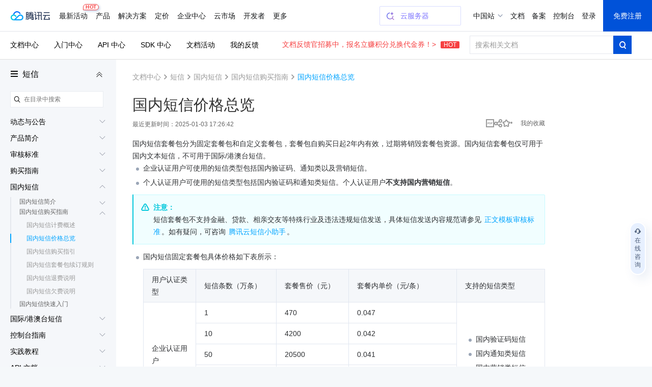

--- FILE ---
content_type: text/html; charset=utf-8
request_url: https://cloud.tencent.com/document/product/382/36132
body_size: 43814
content:
<!DOCTYPE html><html><head><meta http-equiv="X-UA-Compatible" content="IE=edge,chrome=1"/><meta name="viewport" content="width=device-width, initial-scale=1.0, maximum-scale=1"/><meta charSet="UTF-8"/><meta name="format-detection" content="telephone=no"/><meta name="applicable-device" content="pc,mobile"/><meta property="og:image" content="https://cloudcache.tencent-cloud.com/open_proj/proj_qcloud_v2/gateway/shareicons/cloud.png"/><title data-react-helmet="true">短信 国内短信价格总览_腾讯云</title><meta data-react-helmet="true" name="keywords" content="腾讯云,文档中心,产品文档,开发者,负载均衡,防攻击,防DDos攻击,安全,常见问题,云服务器,云主机,CDN,对象存储,MySQL,域名注册,备案,数据库,互联网+,文档,API,SDK,入门,云+,购买指引,计费,账号,认证"/><meta data-react-helmet="true" name="description" content="本文介绍了腾讯云国内短信套餐包的相关信息，包括套餐包类型、有效期、适用范围及价格等内容。文章详细说明了企业认证用户和个人认证用户可使用的短信类型，并强调了短信套"/><link rel="icon" href="//cloudcache.tencent-cloud.com/qcloud/favicon.ico" type="image/x-icon"/><script>
            document.domain = 'cloud.tencent.com'
        </script><div><script>
!function(t,e){"object"==typeof exports&&"undefined"!=typeof module?module.exports=e():"function"==typeof define&&define.amd?define(e):(t=t||self).assetsRetry=e()}(this,function(){"use strict";function o(t){return t}function p(){}function b(t,e,r){var n=t.indexOf(e);return-1===n?t:t.substring(0,n)+r+t.substring(n+e.length)}function l(t){return[].slice.call(t)}function t(t){for(var e=Object.getPrototypeOf?Object.getPrototypeOf:function(t){return t.__proto__},r=Object.keys(t);e(t);)r=r.concat(Object.keys(e(t))),t=e(t);return r.filter(function(t){return"constructor"!==t})}function n(t,e){try{return"function"==typeof t[e]}catch(t){return!1}}function m(e,t,r,n){void 0===r&&(r=p),void 0===n&&(n=!1);var o,i,c,a,u,f=n||e.defer||e.async;"loading"!==P.readyState||/Edge|MSIE|rv:/i.test(navigator.userAgent)||f?(o=P.createElement(L),Object.keys(N.prototype).forEach(function(t){if("src"!==t&&e[t]&&"object"!=typeof e[t])try{o[t]=e[t]}catch(t){}}),o.src=t,o.onload=e.onload,o.onerror=e.onerror,o.setAttribute(I,z()),(i=e.getAttribute("nonce"))&&o.setAttribute("nonce",i),P.getElementsByTagName("head")[0].appendChild(o)):(c=z(),a=e.outerHTML.replace(/data-retry-id="[^"]+"/,"").replace(/src=(?:"[^"]+"|.+)([ >])/,I+"="+c+' src="'+t+'"$1'),P.write(a),(u=P.querySelector("script["+I+'="'+c+'"]'))&&(u.onload=r))}function d(e){try{return e.rules}catch(t){try{return e.cssRules}catch(t){return null}}}function E(e,t,r){var n=P.createElement(f);Object.keys(C.prototype).forEach(function(t){if("href"!==t&&e[t]&&"object"!=typeof e[t])try{n[t]=e[t]}catch(t){}}),n.href=t,n.onload=r||e.onload,n.onerror=e.onerror,n.setAttribute(I,z()),e.replaceWith(n)}function w(t){return t instanceof N||t instanceof B?t.src:t instanceof C?t.href:""}function i(t){return Array.isArray(t)?t.reduce(function(t,e,r,n){return t[e]=n[(r+1)%n.length],t},{}):t}function g(t,e){var r="";try{r=new URL(t).hostname}catch(t){}return Object.keys(e).filter(function(t){return r===t}).sort(function(t,e){return e.length-t.length})[0]}function O(t,e){var r,n=F(t,e),o=n[0],i=n[1];return o?(D[o]=D[o]||((r={})[j]=0,r[A]=[],r[y]=[],r),[i,D[o]]):[]}var e,r,c,j="retryTimes",y="succeeded",A="failed",_="maxRetryCount",R="onRetry",a="onSuccess",u="onFail",k="domain",s="styleImageNoImportant",h="_assetsRetryProxy",v="_assetsRetryOnerror",L="script",f="link",S="data-assets-retry-hooked",x="data-assets-retry-ignore",I="data-retry-id",M=window,P=window.document,T=M.HTMLElement,N=M.HTMLScriptElement,H=M.HTMLStyleElement,C=M.HTMLLinkElement,B=M.HTMLImageElement,q=Object.prototype.hasOwnProperty,z=function(){return Math.random().toString(36).slice(2)},D={},F=function(t,e){var r,n,o=g(t,e);return o?[(n=o,(r=t).substr(r.indexOf(n)+n.length,r.length).split("?")[0]),o]:["",""]};try{r=function(){for(var t=0,e=0,r=arguments.length;e<r;e++)t+=arguments[e].length;for(var n=Array(t),o=0,e=0;e<r;e++)for(var i=arguments[e],c=0,a=i.length;c<a;c++,o++)n[o]=i[c];return n}(t(N.prototype),t(C.prototype)),c={},r.forEach(function(t){c[t]=!0}),e=Object.keys(c)}catch(t){}function U(s,t){var l=t[_],d=i(t[k]),y=t[R];return e.reduce(function(t,r){var e=n(N.prototype,r);return t[r]=e?{value:function(){return s[h][r].apply(s[h],arguments)}}:{set:function(e){var f=s[h];return"onerror"===r?(s[v]=e,void(f.onerror=function(n){if("string"!=typeof n){n.stopPropagation&&n.stopPropagation();var t=function(){return t=s[v],e=f,r=n,"function"!=typeof t?null:t.call(e,r);var t,e,r},e=w(f),r=O(e,d),o=r[0],i=r[1],c=f.hasAttribute(x);if(!o||!i||c)return t();var a=b(e,o,d[o]),u=y(a,e,i);if(null===u)return t();if("string"!=typeof u)throw new Error("a string should be returned in `onRetry` function");i[j]<=l?f instanceof N?m(f,u,p,!0):f instanceof C&&E(f,u):t()}})):"onload"===r?(s._assetsRetryOnload=e,void(s[h].onload=function(t){e&&!e._called&&(e._called=!0,e.call(s[h],t))})):void(f[r]=e)},get:function(){return s[h][r]}},t},{})}function W(r){var n=P.createElement;P.createElement=function(t,e){return t===L||t===f?function(t,e){var r;t.setAttribute(S,"true");var n=((r={})[h]=t,r[v]=p,r),o=U(n,e);return Object.defineProperties(n,o),n.onload=p,n.onerror=p,n}(n.call(P,t),r):n.call(P,t,e)}}function Z(r){Object.keys(r).filter(function(t){return n(r,t)}).forEach(function(t){var e=r[t];r[t]=function(){var t=[].slice.call(arguments).map(function(t){return t&&q.call(t,h)?t[h]:t});return e.apply(this,t)}})}var $={};function G(p){function f(t){if(t){var e=t.target||t.srcElement,r=w(e);if(r){var n=O(r,g),o=n[0],i=n[1],c=e instanceof HTMLElement&&e.hasAttribute(x);if(i&&o&&!c&&!(e instanceof C&&"stylesheet"!==e.getAttribute("rel"))){i[j]++,i[A].push(r);var a,u=i[j]>p[_];if(u&&(a=F(r,g)[0],v(a,r)),g[o]&&!u){var f=g[o],s=b(r,o,f),l=h(s,r,i);if(null!==l){if("string"!=typeof l)throw new Error("a string should be returned in `onRetry` function");if(e instanceof B&&e.src)return e.setAttribute(I,z()),void(e.src=l);var d,y=(d=e)?d instanceof T?[d.nodeName,d.src,d.href,d.getAttribute(I)].join(";"):"not_supported":"null";$[y]||($[y]=!0,e instanceof N&&!e.getAttribute(S)&&e.src?m(e,l):e instanceof C&&!e.getAttribute(S)&&e.href&&E(e,l))}}}}}}var h=p[R],s=p[a],v=p[u],g=p[k];P.addEventListener("error",f,!0),P.addEventListener("load",function(t){var e,r,n,o,i,c,a,u;t&&(e=t.target||t.srcElement,(r=w(e))&&((n=O(r,g))[0],o=n[1],i=F(r,g)[0],c=function(){o&&o[y].push(r),s(i,r)},e instanceof C?P.styleSheets&&(a=l(P.styleSheets).filter(function(t){return t.href===e.href})[0],null!==(u=d(a))&&(0!==u.length?c():f(t))):c()))},!0)}var J=Date.now()%1e9,K=Object.defineProperty&&function(){try{return 1===Object.defineProperty({},"x",{value:1}).x}catch(t){}}(),Q=(V.prototype.add=function(t){K?Object.defineProperty(t,this._,{configurable:!0,writable:!0,value:!0}):t[this._]=!0},V.prototype.has=function(t){return!!t[this._]},V.prototype.delete=function(t){return!!t[this._]&&!(t[this._]=void 0)},V);function V(){this._="__st"+(1e9*Math.random()>>>0)+J+++"__"}function X(t,e,r,n,o){var i,c=o[k],a=o[R],u=e.style&&e.style[t];if(u&&!/^url\(["']?data:/.test(u)){var f=u.match(/^url\(["']?(.+?)["']?\)/)||[],s=f[1];if(s){var l=g(s,c);if(l){for(var d=l,y=((i={})[d]=!0,i);d&&c[d];){var p=c[d];if(y[p])break;y[p]=!0,d=p}var h=Object.keys(y).map(function(t){var e=b(s,l,t),r=a(e,s,null);return r?'url("'+r+'")':null}).filter(Boolean).join(","),v=e.selectorText+("{ "+t.replace(/([a-z])([A-Z])/g,function(t,e,r){return e+"-"+r.toLowerCase()})+": "+h+" "+(o.styleImageNoImportant?"":"!important"))+"; }";try{r.insertRule(v,n.length)}catch(t){r.insertRule(v,0)}}}}}function Y(t,r){return l(t).filter(function(t){if(!d(t))return!1;if(t.href)return!tt[t.href]&&!!g(t.href,r);var e=t.ownerNode;return!(e instanceof H&&et.has(e))})}var tt={},et=new Q;function rt(e){var t=P.styleSheets,r=e[k];t&&setInterval(function(){var o,i,t=Y(P.styleSheets,r);0<t.length&&(o=e,i=["backgroundImage","borderImage","listStyleImage"],t.forEach(function(r){var n=d(r);if(null!==n){for(var t=n.length,e=0;e<t;e++)!function(t){var e=n[t];i.forEach(function(t){X(t,e,r,n,o)})}(e);r.href&&(tt[r.href]=!0),r.ownerNode instanceof H&&et.add(r.ownerNode)}}))},250)}var nt=function(f){var t;void 0===f&&(f={}),nt.orderAssetsRetry=function(t){Array.isArray(t)&&t.forEach(function(t){-1!==t.indexOf("//")&&document.write("<script "+x+'="true" src="'+t+'" onerror="window.assetsRetry.retryAsset(this)"><\/script>')})},nt.retryAsset=function(t){var e,r,n,o,i,c=t.src,a=null===(e=c.split("//")[1])||void 0===e?void 0:e.split("/")[0],u=null===(r=f[k])||void 0===r?void 0:r[a];u&&(n=c.replace(a,u),i=(o=f[R])?o(n,c,null):n,document.write("<script "+x+'="true" src="'+i+'"><\/script>'))};try{if("object"!=typeof f[k])throw new Error("opts.domain cannot be non-object.");var e=[_,R,a,u,k,s],r=Object.keys(f).filter(function(t){return-1===e.indexOf(t)});if(0<r.length)throw new Error("option name: "+r.join(", ")+" is not valid.");var n=((t={})[_]=f[_]||3,t[R]=f[R]||o,t[a]=f[a]||p,t[u]=f[u]||p,t[k]=i(f[k]),t[s]=f[s]||!1,t);return W(n),"undefined"!=typeof Node&&Z(Node.prototype),"undefined"!=typeof Element&&Z(Element.prototype),G(n),rt(n),D}catch(t){M.console&&console.error("[assetsRetry] error captured",t)}};return nt});

!function(){"use strict";try{window.assetsRetry({domain:{"cloudcache.tencentcs.com":"cloudcache.tencent-cloud.com","cloudcache.tencent-cloud.com":"cloudcache.tencentcs.com","cloudcache.tencent-cloud.cn":"cloudcache.tencentcs.cn","cloudcache.tencentcs.cn":"cloudcache.tencent-cloud.cn","main.qcloudimg.com":"qcloudimg.tencentcs.com","qcloudimg.tencentcs.com":"main.qcloudimg.com","qcloudimg.tencent-cloud.cn":"qcloudimg.tencentcs.cn","qcloudimg.tencentcs.cn":"qcloudimg.tencent-cloud.cn","cloudcache.tencentcloudcore.com":"cloudcache.tencentcloudcore.cn","cloudcache.tencentcloudcore.cn":"cloudcache.tencentcloudcore.com"},maxRetryCount:3,onRetry:function(c,e,n){var o="assets-retry";if(c.includes(o+"=1"))return c;var t=c.includes("?"),u=c.indexOf("#"),d=c,l="";return-1!==u&&(d=c.substring(0,u),l=c.substring(u)),d+(t?"&":"?")+o+"=1"+l}})}catch(c){console.log(c)}}();

</script></div><link rel="stylesheet" href="//cloudcache.tencent-cloud.com/qcloud/ui/gateway/portal/css/global-202307041440.css?max_age=31536000&amp;t=20191128"/><link rel="stylesheet" href="//cloudcache.tencent-cloud.com/open_proj/proj_qcloud_v2/gateway/portal/css/global-components.css?max_age=31536000&amp;t=20180817"/><link data-react-helmet="true" rel="canonical" href="https://cloud.tencent.com/document/product/382/36132"/><link data-react-helmet="true" rel="stylesheet" href="//cloudcache.tencent-cloud.com/qcloud/ui/gateway/documentation/documentation-v4/css/pandect-202505131555.css"/><link data-react-helmet="true" rel="stylesheet" href="//cloudcache.tencent-cloud.com/open_proj/proj_qcloud_v2/gateway/documentation/documentation-v4/css/import-2-markdown-20219091610.css"/><link data-react-helmet="true" rel="stylesheet" href="//cloudcache.tencent-cloud.com/qcloud/ui/platform/documents/css/documents-202511130958.css"/><link data-react-helmet="true" id="J-qcd-sdk-link" rel="stylesheet" href="//qcloudimg.tencent-cloud.cn/static/document/tea-slate-sdk.v0.4.27.css"/><link data-react-helmet="true" rel="stylesheet" href="//cloudcache.tencent-cloud.com/qcloud/main/components/document-feedback/document-feedback.6611f58ba8.css"/><style data-react-helmet="true">
          /* 新版导航与底部在详情页上的特殊处理，在需要处理的页面 body 元素上加上 fix-jssdk start */
          @media screen and (max-width: 1240px) and (min-width: 769px) {
            .fix-jssdk .pls-m-nav {
              height: 56px;
            }
            .fix-jssdk .pls-m-nav-bar {
              position: fixed;
              left: 0;
              top: 0;
              right: 0;
            }
          }
          @media screen and (max-width: 1000px) and (min-width: 769px) {
            .fix-jssdk .pls-footer-visible-m {
              display: none !important;
            }
          }
    
          /* 新版导航与底部在详情页上的特殊处理 end */
    
          .no-translate-tips {
            height: 72px;
            background: #F6FCFF;
            padding: 0 20px;
            font-size: 14px;
            color: #333;
            position: relative;
            display: flex;
            align-items: center;
            justify-content: space-between;
            border: 1px solid #00A4FF;
            margin: 20px 0 -2px;
            z-index: 100;
          }
          .no-translate-tips.fixed-top {
            border: none;
            margin: 0;
          }
          .no-translate-tips .close {
            cursor: pointer;
          }
          @media screen and (max-width: 768px) {
            .no-translate-tips {
              padding: 0 16px;
            }
          }
        </style><link rel="stylesheet" href="https://cloudcache.tencent-cloud.com/qcloud/doc/styles/document/app.e4d80207.css"/><script src="https://cdn-go.cn/tam/aegis-sdk/latest/aegis.f.min.js"></script><script>!function(){"use strict";if(window.Aegis){let n=function(e){var t=new RegExp("(^| )"+decodeURIComponent(e)+"(?:=([^;]*))?(;|$)"),n=document.cookie.match(t);return n?n[2]?decodeURIComponent(n[2]):"":null};var e=[],t=window.aegisIns=new Aegis({id:"dWOw9fv7jg4XmVzQ09",onError:!0,pagePerformance:!0,reportAssetSpeed:!0,reportApiSpeed:!0,api:{reportRequest:!0,resHeaders:["x-req-id"]},ext1:n("qcloud_uid")||"",beforeRequest:function(e){if(/bot|wechatdevtools|spider/i.test(navigator.userAgent))return!1},beforeReportSpeed:function(t){if("static"===t.type&&"function"==typeof URL)try{var n=t.url||"";if(-1!==n.indexOf("asset-retry"))return;var r=new URL(n).hostname;r&&!e.includes(r)&&e.push(r)}catch(o){}}});window.addEventListener("beforeunload",function(){e.length&&t.reportEvent({name:"resource-domain",ext3:e.join("|")})})}}();</script></head><body class="documents-details color-bg fix-jssdk"><div id="no-global-if-no-need">
<script>
  var shouldHideGlobalComponent = window !== top && /^cloud\.tencent\.(com|cn|com\.cn)$/.test(top.document.domain) && top.DisableIFrameOfficialHeaderAndFooter;

  if (shouldHideGlobalComponent) {
    var head = document.getElementsByTagName('head')[0];
    var hideStyles = n="#navigationBar,#navigationBarM,#qcportal-kit-footer,.c-hero-bar,.J-qc-footer,.J-subHeader,.J-docSidebarSearch{display:none!important}@media only screen and (max-width: 768px){.doc-box .table-box {padding-top:20px!important}.c-hero-bar-tit {margin-top:10px}}.doc-aside{padding-top:18px!important}.doc-con.J-mainDetail{padding-top:16px}.documents-container {overflow-x: hidden !important;}.documents-details .rno-column-layout-aside {top: 57px !important;}.J-detailLayout {padding-top: 0 !important;}.J-docHead {top: 0 !important;position: relative !important;}.J-docHead .topbar-guide-nav {top: 0 !important;}";

    var linkElement = document.createElement('link');
    linkElement.setAttribute('rel', 'stylesheet');
    linkElement.setAttribute('type', 'text/css');
    linkElement.setAttribute('href', 'data:text/css;charset=UTF-8,' + encodeURIComponent(hideStyles));
    head.appendChild(linkElement);
  }
</script>
</div><div><link id="qcportal-kit-style" rel="stylesheet" href="https://cloudcache.tencent-cloud.com/qcloud/portal/kit/full.44bd74ea5b0372014ebc.css"></div><div><div id="qcportal-kit-topnav"><div role="navigation" id="navigationBar" data-type="cn_zh" class="pls-nav fixed"><div class="pls-nav-mod"><div class="pls-nav-top"><a class="pls-nav-top-logo" href="https://cloud.tencent.com" hotrep="hp.header.hp"><i>腾讯云</i></a><div class="pls-nav-list-wrap"><ul class="pls-nav-list"><li class="pls-nav-item" tabindex="-1"><a role="button" hotrep="hp.header.act" href="https://cloud.tencent.com/act">最新活动<i class="pls-nav-tag hot"><span class="pls-nav-tag-text">HOT</span></i></a></li><li class="pls-nav-item" tabindex="-1"><a role="button" hotrep="hp.header.product" href="https://cloud.tencent.com/product">产品</a></li><li class="pls-nav-item" tabindex="-1"><a role="button" hotrep="hp.header.solution" href="https://cloud.tencent.com/solution">解决方案</a></li><li class="pls-nav-item" tabindex="-1"><a role="button" hotrep="hp.header.price" href="https://buy.cloud.tencent.com/pricing">定价</a></li><li class="pls-nav-item" tabindex="-1"><a role="button" hotrep="hp.header.ecenter" href="https://cloud.tencent.com/act/pro/center">企业中心</a></li><li class="pls-nav-item" tabindex="-1"><a role="button" hotrep="hp.header.market" href="https://market.cloud.tencent.com">云市场</a></li><li class="pls-nav-item" tabindex="-1"><a role="button" hotrep="hp.header.developer" href="https://cloud.tencent.com/landing/developer-ecology">开发者</a></li><li class="pls-nav-item" tabindex="-1"><a role="button" hotrep="hp.header.support" href="https://cloud.tencent.com/act/event/service-support">客户支持</a></li><li class="pls-nav-item" tabindex="-1"><a role="button" hotrep="hp.header.cooperate" href="https://cloud.tencent.com/landing/partner-ecology">合作与生态</a></li><li class="pls-nav-item" tabindex="-1"><a role="button" hotrep="hp.header.learn" href="https://cloud.tencent.com/about">了解腾讯云</a></li></ul></div><div class="pls-nav-top-operation"></div></div><section class="pls-nav-dropdown" style="visibility:hidden;height:0"><div style="height:0;transition:transform ease-in-out .2s, opacity ease-in-out .2s;opacity:0;transform:translate(0, -100%)"><a class="pls-nav-dropdown-close" hotrep="hp.header.close">关闭</a></div></section></div></div>
<div id="navigationBarM" class="pls-m-nav"><div class="pls-m-nav-bar"><div class="pls-m-nav-bar-main"><a href="https://cloud.tencent.com/" class="pls-m-nav-logo"></a></div><div class="pls-m-nav-bar-extra"><a class="pls-m-nav-btn" aria-label="搜索"><i class="pls-m-nav-btn-icon search"></i></a><a class="pls-m-nav-btn profile" aria-label="用户"><i class="pls-m-nav-btn-icon user"></i></a><a class="pls-m-nav-btn" aria-label="菜单"><i class="pls-m-nav-btn-icon menu"><span></span><span></span><span></span></i></a></div></div><div class="pls-m-nav-dropdown search" style="display:none"><div class="pls-m-nav-search"><div class="pls-m-nav-search-bar"><input type="text" class="pls-m-nav-search-input" placeholder="请输入搜索的关键词" value=""/><a class="pls-m-nav-search-btn">搜索</a></div></div></div></div></div></div><div id="react-root" aegis-first-screen-timing="true"><div class="J-mainContent responsible documents-container" style="background-color:#fff"><div class="rno-column-layout J-pc-wrap"><div class="J-body-wrap" style="position:relative"><div class="rno-column-layout-cont J-layoutCont"><div id="doc-sideNavBlock" class="J-docDetailSide rno-column-layout-aside" style="top:97px;transform:"><div class="rno-column-layout-aside-inner"><div class="rno-column-aside-hd-2 J-docDetailSideTit" style="margin:38px 0 8px"><i class="rno-column-menu-icon J-productNavPopTrigger"></i><a href="/document/product/382" data-bypass-xhr="true" class="rno-column-aside-title-2">短信</a><i class="rno-column-aside-menu-fold-2 J-productNavCollapseTrigger"></i></div><div class="rno-column-aside-search"></div><div class="rno-column-aside-bd-2 doc-aside-wrap J-sideScrollArea J-sideNavInnerBoxPc"></div></div></div><div class="rno-document-details-layout rno-document-head-topbar-layout J-detailLayout" style="margin-top:"><div class="rno-document-head J-docHead" style="left:auto;top:60px"><div class="topbar-guide-nav" style="position:fixed;width:100%;left:0;top:60px"><div class="topbar-guide-inner"><ul class="topbar-guide-link"><li><a hotrep="doc.topsearch.product" href="https://cloud.tencent.com/document/product">文档中心</a></li><li><a hotrep="doc.topsearch.guide" href="https://cloud.tencent.com/guide">入门中心</a></li><li><a hotrep="doc.topsearch.api" href="https://cloud.tencent.com/document/api">API 中心</a></li><li><a hotrep="doc.topsearch.sdk" href="https://cloud.tencent.com/document/sdk">SDK 中心</a></li><li><a hotrep="doc.topsearch.act" href="https://cloud.tencent.com/document/act">文档活动</a></li><li><a hotrep="doc.topsearch.doc-center" class="J-myFeedback">我的反馈</a></li></ul><div class="topbar-guide-btn-2 J-searchTopbar"><a class="topbar-guide-btn-tips" href="https://cloud.tencent.com/document/product/855/120653">文档反馈官招募中，报名立赚积分兑换代金券！&gt;<!-- --> <i>HOT</i></a><div class="topbar-guide-btn-2-inner" hotrep="doc.topsearch.searchbtn"><input class="topbar-guide-btn-2-box" placeholder="搜索相关文档" value=""/><div class="topbar-guide-btn-2-search"><i class="topbar-guide-btn-2-search-icon"></i></div></div></div></div></div></div><div class="rno-document-details-wrap"><div class="rno-document-details-cont J-mainDetail"><div style="padding:0"><div class="J-innerMain" data-hastoc="0"><div class="rno-header-crumbs-2"><div class="rno-header-crumbs-inner-2"><a href="/document/product" title="文档中心" data-bypass-xhr="true" hotrep="document.article.breadcrumb" class="rno-header-crumbs-link-2">文档中心</a><i class="rno-header-crumbs-icon-2">&gt;</i><a href="/document/product/382" title="短信" hotrep="document.article.breadcrumb" class="rno-header-crumbs-link-2">短信</a><i class="rno-header-crumbs-icon-2">&gt;</i><a href="/document/product/382/13296" title="国内短信" hotrep="document.article.breadcrumb" class="rno-header-crumbs-link-2">国内短信</a><i class="rno-header-crumbs-icon-2">&gt;</i><a href="/document/product/382/18043" title="国内短信购买指南" hotrep="document.article.breadcrumb" class="rno-header-crumbs-link-2">国内短信购买指南</a><i class="rno-header-crumbs-icon-2">&gt;</i><span class="rno-header-crumbs-link-2 active">国内短信价格总览</span></div></div><div class="J-markdown-box"><div class="rno-title-module J-mainTitle"><h1 class="rno-title-module-title">国内短信价格总览</h1><div class="rno-title-module-body"><p class="rno-title-module-date">最近更新时间：<!-- -->2025-01-03 17:26:42</p><div class="rno-title-module-operate"><a class="rno-title-module-btn J-download-pdf" href="https://main.qcloudimg.com/raw/document/product/pdf/382_13296_cn.pdf" target="_blank" hotrep="document.article.pdf"><i class="rno-title-module-pdf"></i></a><div class="J-docShareModal rno-title-module-btn share com-share-bubble-trigger c-triangle-align-start com-share-pc m-hidden" hotrep="document.share"><a class="J-docShareToggleBtn com-share-bubble-trigger-link com-opt-link" style="cursor:pointer"><i class="rno-title-module-share"></i></a><div class="c-bubble c-bubble-top com-share-bubble"><div class="c-bubble-inner"><ul class="com-share-bubble-opts"><li><span class="com-share-bubble-text"><i class="com-share-bubble-icon wechat"></i><span>微信扫一扫</span></span><div class="J-docShareQRCodeContainer com-share-bubble-code"><img src=""/></div></li><li><a class="J-docShareLink com-share-bubble-link" data-sharetype="qq" target="_blank" hotrep="document.share.qq" style="cursor:pointer"><i class="com-share-bubble-icon qq"></i><span>QQ</span></a></li><li><a class="J-docShareLink com-share-bubble-link" data-sharetype="weibo" target="_blank" hotrep="document.share.weibo" style="cursor:pointer"><i class="com-share-bubble-icon weibo"></i><span>新浪微博</span></a></li><li><div class="J-docShareCopyTipModal com-share-bubble-trigger"><a class="J-docShareCopySiteBtn com-share-bubble-link" style="cursor:pointer"><i class="com-share-bubble-icon link"></i><span>复制链接</span></a><div class="com-share-bubble c-bubble c-bubble-top com-share-bubble-msg"><div class="c-bubble-inner"><i class="icon"></i>链接复制成功</div></div></div></li></ul></div></div></div><a class="J-docFavoriteActBtn rno-title-module-btn" style="cursor:pointer"><i class="rno-title-module-fav"></i></a><a class="rno-title-module-btn fav J-myCollection" target="_blank"><span class="rno-title-module-text"><em>我的收藏</em></span></a></div></div></div><div class="rno-document-details-side"></div><div id="docArticleContent" class="doc-article-content"><div id="doc-slate-root"><div class="tea-editable rich-editable tse-editable" data-tslate-sdk-version="0.1.16" mode="Reading" data-mode="Reading" data-slate-editor="true" data-slate-node="value" contenteditable="false" zindex="-1" style="position:relative;outline:none;white-space:pre-wrap;word-wrap:break-word"><div class="" data-slate-node="element"><span data-slate-node="text"><span data-slate-leaf="true"><span data-slate-string="true">国内短信套餐包分为固定套餐包和自定义套餐包，套餐包自购买日起2年内有效，过期将销毁套餐包资源。国内短信套餐包仅可用于国内文本短信，不可用于国际/港澳台短信。</span></span></span></div><div data-slate-node="element" class="tse-markdown-ul"><span contenteditable="false" class="tse-ul-symbol"></span><span class="tse-ul-content"><span data-slate-node="text"><span data-slate-leaf="true"><span data-slate-string="true">企业认证用户可使用的短信类型包括国内验证码、通知类以及营销短信。</span></span></span></span></div><div data-slate-node="element" class="tse-markdown-ul"><span contenteditable="false" class="tse-ul-symbol"></span><span class="tse-ul-content"><span data-slate-node="text"><span data-slate-leaf="true"><span data-slate-string="true">个人认证用户可使用的短信类型包括国内验证码和通知类短信。个人认证用户</span></span></span><span data-slate-node="text"><span data-slate-leaf="true"><b><span data-slate-string="true">不支持国内营销短信</span></b></span></span><span data-slate-node="text"><span data-slate-leaf="true"><span data-slate-string="true">。</span></span></span></span></div><div class="tse-hint alert" data-slate-node="element"><div class="" data-slate-node="element"><span data-slate-node="text"><span data-slate-leaf="true"><b><span style="color:#04C8DC"><span data-slate-string="true">注意：</span></span></b></span></span></div><div class="" data-slate-node="element"><span data-slate-node="text"><span data-slate-leaf="true"><span data-slate-string="true">短信套餐包不支持金融、贷款、相亲交友等特殊行业及违法违规短信发送，具体短信发送内容规范请参见 </span></span></span><a class="ref" href="https://cloud.tencent.com/document/product/382/39023" title="https://cloud.tencent.com/document/product/382/39023" target="_blank" data-slate-node="element" data-slate-inline="true"><span contenteditable="false"></span><span class="content"><span data-slate-node="text"><span data-slate-leaf="true"><span data-slate-string="true">正文模板审核标准</span></span></span></span><span contenteditable="false"></span></a><span data-slate-node="text"><span data-slate-leaf="true"><span data-slate-string="true">。如有疑问，可咨询 </span></span></span><a class="ref" href="https://tccc.qcloud.com/web/im/index.html#/chat?webAppId=8fa15978f85cb41f7e2ea36920cb3ae1&amp;title=Sms" title="https://tccc.qcloud.com/web/im/index.html#/chat?webAppId=8fa15978f85cb41f7e2ea36920cb3ae1&amp;title=Sms" target="_blank" data-slate-node="element" data-slate-inline="true"><span contenteditable="false"></span><span class="content"><span data-slate-node="text"><span data-slate-leaf="true"><span data-slate-string="true">腾讯云短信小助手</span></span></span></span><span contenteditable="false"></span></a><span data-slate-node="text"><span data-slate-leaf="true"><span data-slate-string="true">。</span></span></span></div></div><div data-slate-node="element" class="tse-markdown-ul"><span contenteditable="false" class="tse-ul-symbol"></span><span class="tse-ul-content"><span data-slate-node="text"><span data-slate-leaf="true"><span data-slate-string="true">国内短信固定套餐包具体价格如下表所示：</span></span></span></span></div><div class="table-container tse-level-1 readonly"><div class="table-inner"><table data-slate-node="element" class="readonly fixed"><colgroup contenteditable="false"><col width="13%"/><col width="20%"/><col width="18%"/><col width="27%"/><col width="22%"/></colgroup><tbody><tr data-slate-node="element" class=""><td data-slate-node="element" class="is-header selectable-area"><div class="" data-slate-node="element"><span data-slate-node="text"><span data-slate-leaf="true"><span data-slate-string="true">用户认证类型 </span></span></span></div></td><td data-slate-node="element" class="is-header selectable-area"><div class="" data-slate-node="element"><span data-slate-node="text"><span data-slate-leaf="true"><span data-slate-string="true">短信条数（万条）</span></span></span></div></td><td data-slate-node="element" class="is-header selectable-area"><div class="" data-slate-node="element"><span data-slate-node="text"><span data-slate-leaf="true"><span data-slate-string="true">套餐售价（元）</span></span></span></div></td><td data-slate-node="element" class="is-header selectable-area"><div class="" data-slate-node="element"><span data-slate-node="text"><span data-slate-leaf="true"><span data-slate-string="true">套餐内单价（元/条）	</span></span></span></div></td><td data-slate-node="element" class="is-header selectable-area"><div class="" data-slate-node="element"><span data-slate-node="text"><span data-slate-leaf="true"><span data-slate-string="true">支持的短信类型 </span></span></span></div></td></tr><tr data-slate-node="element" class=""><td data-slate-node="element" class="selectable-area" rowspan="5"><div class="" data-slate-node="element"><span data-slate-node="text"><span data-slate-leaf="true"><span data-slate-string="true">企业认证用户</span></span></span></div></td><td data-slate-node="element" class="selectable-area"><div class="" data-slate-node="element"><span data-slate-node="text"><span data-slate-leaf="true"><span data-slate-string="true">1</span></span></span></div></td><td data-slate-node="element" class="selectable-area"><div class="" data-slate-node="element"><span data-slate-node="text"><span data-slate-leaf="true"><span data-slate-string="true">470</span></span></span></div></td><td data-slate-node="element" class="selectable-area"><div class="" data-slate-node="element"><span data-slate-node="text"><span data-slate-leaf="true"><span data-slate-string="true">0.047</span></span></span></div></td><td data-slate-node="element" class="selectable-area" rowspan="5"><div data-slate-node="element" class="tse-markdown-ul"><span contenteditable="false" class="tse-ul-symbol"></span><span class="tse-ul-content"><span data-slate-node="text"><span data-slate-leaf="true"><span data-slate-string="true">国内验证码短信</span></span></span></span></div><div data-slate-node="element" class="tse-markdown-ul"><span contenteditable="false" class="tse-ul-symbol"></span><span class="tse-ul-content"><span data-slate-node="text"><span data-slate-leaf="true"><span data-slate-string="true">国内通知类短信</span></span></span></span></div><div data-slate-node="element" class="tse-markdown-ul"><span contenteditable="false" class="tse-ul-symbol"></span><span class="tse-ul-content"><span data-slate-node="text"><span data-slate-leaf="true"><span data-slate-string="true">国内营销类短信</span></span></span></span></div></td></tr><tr data-slate-node="element" class=""><td data-slate-node="element" class="hidden selectable-area" colSpan="0" rowspan="0"><div class="" data-slate-node="element"><span data-slate-node="text"><span data-slate-leaf="true"><span data-slate-zero-width="n" data-slate-length="0">﻿<br/></span></span></span></div></td><td data-slate-node="element" class="hidden selectable-area" colSpan="0" rowspan="0"><div class="" data-slate-node="element"><span data-slate-node="text"><span data-slate-leaf="true"><span data-slate-zero-width="n" data-slate-length="0">﻿<br/></span></span></span></div></td><td data-slate-node="element" class="selectable-area"><div class="" data-slate-node="element"><span data-slate-node="text"><span data-slate-leaf="true"><span data-slate-string="true">10</span></span></span></div></td><td data-slate-node="element" class="selectable-area"><div class="" data-slate-node="element"><span data-slate-node="text"><span data-slate-leaf="true"><span data-slate-string="true">4200</span></span></span></div></td><td data-slate-node="element" class="selectable-area"><div class="" data-slate-node="element"><span data-slate-node="text"><span data-slate-leaf="true"><span data-slate-string="true">0.042</span></span></span></div></td></tr><tr data-slate-node="element" class=""><td data-slate-node="element" class="hidden selectable-area" colSpan="0" rowspan="0"><div class="" data-slate-node="element"><span data-slate-node="text"><span data-slate-leaf="true"><span data-slate-zero-width="n" data-slate-length="0">﻿<br/></span></span></span></div></td><td data-slate-node="element" class="hidden selectable-area" colSpan="0" rowspan="0"><div class="" data-slate-node="element"><span data-slate-node="text"><span data-slate-leaf="true"><span data-slate-zero-width="n" data-slate-length="0">﻿<br/></span></span></span></div></td><td data-slate-node="element" class="selectable-area"><div class="" data-slate-node="element"><span data-slate-node="text"><span data-slate-leaf="true"><span data-slate-string="true">50</span></span></span></div></td><td data-slate-node="element" class="selectable-area"><div class="" data-slate-node="element"><span data-slate-node="text"><span data-slate-leaf="true"><span data-slate-string="true">20500</span></span></span></div></td><td data-slate-node="element" class="selectable-area"><div class="" data-slate-node="element"><span data-slate-node="text"><span data-slate-leaf="true"><span data-slate-string="true">0.041</span></span></span></div></td></tr><tr data-slate-node="element" class=""><td data-slate-node="element" class="hidden selectable-area" colSpan="0" rowspan="0"><div class="" data-slate-node="element"><span data-slate-node="text"><span data-slate-leaf="true"><span data-slate-zero-width="n" data-slate-length="0">﻿<br/></span></span></span></div></td><td data-slate-node="element" class="hidden selectable-area" colSpan="0" rowspan="0"><div class="" data-slate-node="element"><span data-slate-node="text"><span data-slate-leaf="true"><span data-slate-zero-width="n" data-slate-length="0">﻿<br/></span></span></span></div></td><td data-slate-node="element" class="selectable-area"><div class="" data-slate-node="element"><span data-slate-node="text"><span data-slate-leaf="true"><span data-slate-string="true">100</span></span></span></div></td><td data-slate-node="element" class="selectable-area"><div class="" data-slate-node="element"><span data-slate-node="text"><span data-slate-leaf="true"><span data-slate-string="true">40000</span></span></span></div></td><td data-slate-node="element" class="selectable-area"><div class="" data-slate-node="element"><span data-slate-node="text"><span data-slate-leaf="true"><span data-slate-string="true">0.040</span></span></span></div></td></tr><tr data-slate-node="element" class=""><td data-slate-node="element" class="hidden selectable-area" colSpan="0" rowspan="0"><div class="" data-slate-node="element"><span data-slate-node="text"><span data-slate-leaf="true"><span data-slate-zero-width="n" data-slate-length="0">﻿<br/></span></span></span></div></td><td data-slate-node="element" class="hidden selectable-area" colSpan="0" rowspan="0"><div class="" data-slate-node="element"><span data-slate-node="text"><span data-slate-leaf="true"><span data-slate-zero-width="n" data-slate-length="0">﻿<br/></span></span></span></div></td><td data-slate-node="element" class="selectable-area"><div class="" data-slate-node="element"><span data-slate-node="text"><span data-slate-leaf="true"><span data-slate-string="true">300</span></span></span></div></td><td data-slate-node="element" class="selectable-area"><div class="" data-slate-node="element"><span data-slate-node="text"><span data-slate-leaf="true"><span data-slate-string="true">117000</span></span></span></div></td><td data-slate-node="element" class="selectable-area"><div class="" data-slate-node="element"><span data-slate-node="text"><span data-slate-leaf="true"><span data-slate-string="true">0.039</span></span></span></div></td></tr><tr data-slate-node="element" class=""><td data-slate-node="element" class="selectable-area" rowspan="5"><div class="" data-slate-node="element"><span data-slate-node="text"><span data-slate-leaf="true"><span data-slate-string="true">个人认证用户</span></span></span></div></td><td data-slate-node="element" class="selectable-area"><div class="" data-slate-node="element"><span data-slate-node="text"><span data-slate-leaf="true"><span data-slate-string="true">1</span></span></span></div></td><td data-slate-node="element" class="selectable-area"><div class="" data-slate-node="element"><span data-slate-node="text"><span data-slate-leaf="true"><span data-slate-string="true">470</span></span></span></div></td><td data-slate-node="element" class="selectable-area"><div class="" data-slate-node="element"><span data-slate-node="text"><span data-slate-leaf="true"><span data-slate-string="true">0.047</span></span></span></div></td><td data-slate-node="element" class="selectable-area" rowspan="5"><div data-slate-node="element" class="tse-markdown-ul"><span contenteditable="false" class="tse-ul-symbol"></span><span class="tse-ul-content"><span data-slate-node="text"><span data-slate-leaf="true"><span data-slate-string="true">国内验证码短信</span></span></span></span></div><div data-slate-node="element" class="tse-markdown-ul"><span contenteditable="false" class="tse-ul-symbol"></span><span class="tse-ul-content"><span data-slate-node="text"><span data-slate-leaf="true"><span data-slate-string="true">国内通知类短信</span></span></span></span></div></td></tr><tr data-slate-node="element" class=""><td data-slate-node="element" class="hidden selectable-area" colSpan="0" rowspan="0"><div class="" data-slate-node="element"><span data-slate-node="text"><span data-slate-leaf="true"><span data-slate-zero-width="n" data-slate-length="0">﻿<br/></span></span></span></div></td><td data-slate-node="element" class="hidden selectable-area" colSpan="0" rowspan="0"><div class="" data-slate-node="element"><span data-slate-node="text"><span data-slate-leaf="true"><span data-slate-zero-width="n" data-slate-length="0">﻿<br/></span></span></span></div></td><td data-slate-node="element" class="selectable-area"><div class="" data-slate-node="element"><span data-slate-node="text"><span data-slate-leaf="true"><span data-slate-string="true">10</span></span></span></div></td><td data-slate-node="element" class="selectable-area"><div class="" data-slate-node="element"><span data-slate-node="text"><span data-slate-leaf="true"><span data-slate-string="true">4200</span></span></span></div></td><td data-slate-node="element" class="selectable-area"><div class="" data-slate-node="element"><span data-slate-node="text"><span data-slate-leaf="true"><span data-slate-string="true">0.042</span></span></span></div></td></tr><tr data-slate-node="element" class=""><td data-slate-node="element" class="hidden selectable-area" colSpan="0" rowspan="0"><div class="" data-slate-node="element"><span data-slate-node="text"><span data-slate-leaf="true"><span data-slate-zero-width="n" data-slate-length="0">﻿<br/></span></span></span></div></td><td data-slate-node="element" class="hidden selectable-area" colSpan="0" rowspan="0"><div class="" data-slate-node="element"><span data-slate-node="text"><span data-slate-leaf="true"><span data-slate-zero-width="n" data-slate-length="0">﻿<br/></span></span></span></div></td><td data-slate-node="element" class="selectable-area"><div class="" data-slate-node="element"><span data-slate-node="text"><span data-slate-leaf="true"><span data-slate-string="true">50</span></span></span></div></td><td data-slate-node="element" class="selectable-area"><div class="" data-slate-node="element"><span data-slate-node="text"><span data-slate-leaf="true"><span data-slate-string="true">20500</span></span></span></div></td><td data-slate-node="element" class="selectable-area"><div class="" data-slate-node="element"><span data-slate-node="text"><span data-slate-leaf="true"><span data-slate-string="true">0.041</span></span></span></div></td></tr><tr data-slate-node="element" class=""><td data-slate-node="element" class="hidden selectable-area" colSpan="0" rowspan="0"><div class="" data-slate-node="element"><span data-slate-node="text"><span data-slate-leaf="true"><span data-slate-zero-width="n" data-slate-length="0">﻿<br/></span></span></span></div></td><td data-slate-node="element" class="hidden selectable-area" colSpan="0" rowspan="0"><div class="" data-slate-node="element"><span data-slate-node="text"><span data-slate-leaf="true"><span data-slate-zero-width="n" data-slate-length="0">﻿<br/></span></span></span></div></td><td data-slate-node="element" class="selectable-area"><div class="" data-slate-node="element"><span data-slate-node="text"><span data-slate-leaf="true"><span data-slate-string="true">100</span></span></span></div></td><td data-slate-node="element" class="selectable-area"><div class="" data-slate-node="element"><span data-slate-node="text"><span data-slate-leaf="true"><span data-slate-string="true">40000</span></span></span></div></td><td data-slate-node="element" class="selectable-area"><div class="" data-slate-node="element"><span data-slate-node="text"><span data-slate-leaf="true"><span data-slate-string="true">0.040</span></span></span></div></td></tr><tr data-slate-node="element" class=""><td data-slate-node="element" class="hidden selectable-area" colSpan="0" rowspan="0"><div class="" data-slate-node="element"><span data-slate-node="text"><span data-slate-leaf="true"><span data-slate-zero-width="n" data-slate-length="0">﻿<br/></span></span></span></div></td><td data-slate-node="element" class="hidden selectable-area" colSpan="0" rowspan="0"><div class="" data-slate-node="element"><span data-slate-node="text"><span data-slate-leaf="true"><span data-slate-zero-width="n" data-slate-length="0">﻿<br/></span></span></span></div></td><td data-slate-node="element" class="selectable-area"><div class="" data-slate-node="element"><span data-slate-node="text"><span data-slate-leaf="true"><span data-slate-string="true">300</span></span></span></div></td><td data-slate-node="element" class="selectable-area"><div class="" data-slate-node="element"><span data-slate-node="text"><span data-slate-leaf="true"><span data-slate-string="true">117000</span></span></span></div></td><td data-slate-node="element" class="selectable-area"><div class="" data-slate-node="element"><span data-slate-node="text"><span data-slate-leaf="true"><span data-slate-string="true">0.039</span></span></span></div></td></tr></tbody></table></div></div><div data-slate-node="element" class="tse-markdown-ul"><span contenteditable="false" class="tse-ul-symbol"></span><span class="tse-ul-content"><span data-slate-node="text"><span data-slate-leaf="true"><span data-slate-string="true">国内短信自定义套餐包售价为</span></span></span><span data-slate-node="text"><span data-slate-leaf="true"><code><span data-slate-string="true">自定义条数 × 单价</span></code></span></span><span data-slate-node="text"><span data-slate-leaf="true"><span data-slate-string="true">，自定义条数最低为1000条。具体价格如下表所示：</span></span></span></span></div><div class="table-container tse-level-1 readonly"><div class="table-inner"><table data-slate-node="element" class="readonly fixed"><colgroup contenteditable="false"><col width="22%"/><col width="27%"/><col width="23%"/><col width="28%"/></colgroup><tbody><tr data-slate-node="element" class=""><td data-slate-node="element" class="is-header selectable-area"><div class="" data-slate-node="element"><span data-slate-node="text"><span data-slate-leaf="true"><span data-slate-string="true">用户认证类型 </span></span></span></div></td><td data-slate-node="element" class="is-header selectable-area"><div class="" data-slate-node="element"><span data-slate-node="text"><span data-slate-leaf="true"><span data-slate-string="true">短信条数（万条）</span></span></span></div></td><td data-slate-node="element" class="is-header selectable-area"><div class="" data-slate-node="element"><span data-slate-node="text"><span data-slate-leaf="true"><span data-slate-string="true">单价（元/条） </span></span></span></div></td><td data-slate-node="element" class="is-header selectable-area"><div class="" data-slate-node="element"><span data-slate-node="text"><span data-slate-leaf="true"><span data-slate-string="true">支持的短信类型 </span></span></span></div></td></tr><tr data-slate-node="element" class=""><td data-slate-node="element" class="selectable-area" rowspan="6"><div class="" data-slate-node="element"><span data-slate-node="text"><span data-slate-leaf="true"><span data-slate-string="true">企业认证用户</span></span></span></div></td><td data-slate-node="element" class="selectable-area"><div class="" data-slate-node="element"><span data-slate-node="text"><span data-slate-leaf="true"><span data-slate-string="true">0.1 ≤ 条数 ＜ 1</span></span></span></div></td><td data-slate-node="element" class="selectable-area"><div class="" data-slate-node="element"><span data-slate-node="text"><span data-slate-leaf="true"><span data-slate-string="true">0.050</span></span></span></div></td><td data-slate-node="element" class="selectable-area" rowspan="6"><div data-slate-node="element" class="tse-markdown-ul"><span contenteditable="false" class="tse-ul-symbol"></span><span class="tse-ul-content"><span data-slate-node="text"><span data-slate-leaf="true"><span data-slate-string="true">国内验证码短信</span></span></span></span></div><div data-slate-node="element" class="tse-markdown-ul"><span contenteditable="false" class="tse-ul-symbol"></span><span class="tse-ul-content"><span data-slate-node="text"><span data-slate-leaf="true"><span data-slate-string="true">国内通知类短信</span></span></span></span></div><div data-slate-node="element" class="tse-markdown-ul"><span contenteditable="false" class="tse-ul-symbol"></span><span class="tse-ul-content"><span data-slate-node="text"><span data-slate-leaf="true"><span data-slate-string="true">国内营销类短信</span></span></span></span></div></td></tr><tr data-slate-node="element" class=""><td data-slate-node="element" class="hidden selectable-area" colSpan="0" rowspan="0"><div class="" data-slate-node="element"><span data-slate-node="text"><span data-slate-leaf="true"><span data-slate-zero-width="n" data-slate-length="0">﻿<br/></span></span></span></div></td><td data-slate-node="element" class="hidden selectable-area" colSpan="0" rowspan="0"><div class="" data-slate-node="element"><span data-slate-node="text"><span data-slate-leaf="true"><span data-slate-zero-width="n" data-slate-length="0">﻿<br/></span></span></span></div></td><td data-slate-node="element" class="selectable-area"><div class="" data-slate-node="element"><span data-slate-node="text"><span data-slate-leaf="true"><span data-slate-string="true">1 ≤ 条数 ＜ 10</span></span></span></div></td><td data-slate-node="element" class="selectable-area"><div class="" data-slate-node="element"><span data-slate-node="text"><span data-slate-leaf="true"><span data-slate-string="true">0.047</span></span></span></div></td></tr><tr data-slate-node="element" class=""><td data-slate-node="element" class="hidden selectable-area" colSpan="0" rowspan="0"><div class="" data-slate-node="element"><span data-slate-node="text"><span data-slate-leaf="true"><span data-slate-zero-width="n" data-slate-length="0">﻿<br/></span></span></span></div></td><td data-slate-node="element" class="hidden selectable-area" colSpan="0" rowspan="0"><div class="" data-slate-node="element"><span data-slate-node="text"><span data-slate-leaf="true"><span data-slate-zero-width="n" data-slate-length="0">﻿<br/></span></span></span></div></td><td data-slate-node="element" class="selectable-area"><div class="" data-slate-node="element"><span data-slate-node="text"><span data-slate-leaf="true"><span data-slate-string="true">10 ≤ 条数 ＜ 50</span></span></span></div></td><td data-slate-node="element" class="selectable-area"><div class="" data-slate-node="element"><span data-slate-node="text"><span data-slate-leaf="true"><span data-slate-string="true">0.042</span></span></span></div></td></tr><tr data-slate-node="element" class=""><td data-slate-node="element" class="hidden selectable-area" colSpan="0" rowspan="0"><div class="" data-slate-node="element"><span data-slate-node="text"><span data-slate-leaf="true"><span data-slate-zero-width="n" data-slate-length="0">﻿<br/></span></span></span></div></td><td data-slate-node="element" class="hidden selectable-area" colSpan="0" rowspan="0"><div class="" data-slate-node="element"><span data-slate-node="text"><span data-slate-leaf="true"><span data-slate-zero-width="n" data-slate-length="0">﻿<br/></span></span></span></div></td><td data-slate-node="element" class="selectable-area"><div class="" data-slate-node="element"><span data-slate-node="text"><span data-slate-leaf="true"><span data-slate-string="true">50 ≤ 条数 ＜ 100</span></span></span></div></td><td data-slate-node="element" class="selectable-area"><div class="" data-slate-node="element"><span data-slate-node="text"><span data-slate-leaf="true"><span data-slate-string="true">0.041</span></span></span></div></td></tr><tr data-slate-node="element" class=""><td data-slate-node="element" class="hidden selectable-area" colSpan="0" rowspan="0"><div class="" data-slate-node="element"><span data-slate-node="text"><span data-slate-leaf="true"><span data-slate-zero-width="n" data-slate-length="0">﻿<br/></span></span></span></div></td><td data-slate-node="element" class="hidden selectable-area" colSpan="0" rowspan="0"><div class="" data-slate-node="element"><span data-slate-node="text"><span data-slate-leaf="true"><span data-slate-zero-width="n" data-slate-length="0">﻿<br/></span></span></span></div></td><td data-slate-node="element" class="selectable-area"><div class="" data-slate-node="element"><span data-slate-node="text"><span data-slate-leaf="true"><span data-slate-string="true">100 ≤ 条数 ＜ 300</span></span></span></div></td><td data-slate-node="element" class="selectable-area"><div class="" data-slate-node="element"><span data-slate-node="text"><span data-slate-leaf="true"><span data-slate-string="true">0.040</span></span></span></div></td></tr><tr data-slate-node="element" class=""><td data-slate-node="element" class="hidden selectable-area" colSpan="0" rowspan="0"><div class="" data-slate-node="element"><span data-slate-node="text"><span data-slate-leaf="true"><span data-slate-zero-width="n" data-slate-length="0">﻿<br/></span></span></span></div></td><td data-slate-node="element" class="hidden selectable-area" colSpan="0" rowspan="0"><div class="" data-slate-node="element"><span data-slate-node="text"><span data-slate-leaf="true"><span data-slate-zero-width="n" data-slate-length="0">﻿<br/></span></span></span></div></td><td data-slate-node="element" class="selectable-area"><div class="" data-slate-node="element"><span data-slate-node="text"><span data-slate-leaf="true"><span data-slate-string="true">条数 ≥ 300</span></span></span></div></td><td data-slate-node="element" class="selectable-area"><div class="" data-slate-node="element"><span data-slate-node="text"><span data-slate-leaf="true"><span data-slate-string="true">0.039</span></span></span></div></td></tr><tr data-slate-node="element" class=""><td data-slate-node="element" class="selectable-area" rowspan="6"><div class="" data-slate-node="element"><span data-slate-node="text"><span data-slate-leaf="true"><span data-slate-string="true">个人认证用户</span></span></span></div></td><td data-slate-node="element" class="selectable-area"><div class="" data-slate-node="element"><span data-slate-node="text"><span data-slate-leaf="true"><span data-slate-string="true">0.1 ≤ 条数 ＜ 1</span></span></span></div></td><td data-slate-node="element" class="selectable-area"><div class="" data-slate-node="element"><span data-slate-node="text"><span data-slate-leaf="true"><span data-slate-string="true">0.050</span></span></span></div></td><td data-slate-node="element" class="selectable-area" rowspan="7"><div data-slate-node="element" class="tse-markdown-ul"><span contenteditable="false" class="tse-ul-symbol"></span><span class="tse-ul-content"><span data-slate-node="text"><span data-slate-leaf="true"><span data-slate-string="true">国内验证码短信</span></span></span></span></div><div data-slate-node="element" class="tse-markdown-ul"><span contenteditable="false" class="tse-ul-symbol"></span><span class="tse-ul-content"><span data-slate-node="text"><span data-slate-leaf="true"><span data-slate-string="true">国内通知类短信</span></span></span></span></div></td></tr><tr data-slate-node="element" class=""><td data-slate-node="element" class="hidden selectable-area" colSpan="0" rowspan="0"><div class="" data-slate-node="element"><span data-slate-node="text"><span data-slate-leaf="true"><span data-slate-zero-width="n" data-slate-length="0">﻿<br/></span></span></span></div></td><td data-slate-node="element" class="hidden selectable-area" colSpan="0" rowspan="0"><div class="" data-slate-node="element"><span data-slate-node="text"><span data-slate-leaf="true"><span data-slate-zero-width="n" data-slate-length="0">﻿<br/></span></span></span></div></td><td data-slate-node="element" class="selectable-area"><div class="" data-slate-node="element"><span data-slate-node="text"><span data-slate-leaf="true"><span data-slate-string="true">1 ≤ 条数 ＜ 10</span></span></span></div></td><td data-slate-node="element" class="selectable-area"><div class="" data-slate-node="element"><span data-slate-node="text"><span data-slate-leaf="true"><span data-slate-string="true">0.047</span></span></span></div></td></tr><tr data-slate-node="element" class=""><td data-slate-node="element" class="hidden selectable-area" colSpan="0" rowspan="0"><div class="" data-slate-node="element"><span data-slate-node="text"><span data-slate-leaf="true"><span data-slate-zero-width="n" data-slate-length="0">﻿<br/></span></span></span></div></td><td data-slate-node="element" class="hidden selectable-area" colSpan="0" rowspan="0"><div class="" data-slate-node="element"><span data-slate-node="text"><span data-slate-leaf="true"><span data-slate-zero-width="n" data-slate-length="0">﻿<br/></span></span></span></div></td><td data-slate-node="element" class="selectable-area"><div class="" data-slate-node="element"><span data-slate-node="text"><span data-slate-leaf="true"><span data-slate-string="true">10 ≤ 条数 ＜ 50</span></span></span></div></td><td data-slate-node="element" class="selectable-area"><div class="" data-slate-node="element"><span data-slate-node="text"><span data-slate-leaf="true"><span data-slate-string="true">0.042</span></span></span></div></td></tr><tr data-slate-node="element" class=""><td data-slate-node="element" class="hidden selectable-area" colSpan="0" rowspan="0"><div class="" data-slate-node="element"><span data-slate-node="text"><span data-slate-leaf="true"><span data-slate-zero-width="n" data-slate-length="0">﻿<br/></span></span></span></div></td><td data-slate-node="element" class="hidden selectable-area" colSpan="0" rowspan="0"><div class="" data-slate-node="element"><span data-slate-node="text"><span data-slate-leaf="true"><span data-slate-zero-width="n" data-slate-length="0">﻿<br/></span></span></span></div></td><td data-slate-node="element" class="selectable-area"><div class="" data-slate-node="element"><span data-slate-node="text"><span data-slate-leaf="true"><span data-slate-string="true">50 ≤ 条数 ＜ 100</span></span></span></div></td><td data-slate-node="element" class="selectable-area"><div class="" data-slate-node="element"><span data-slate-node="text"><span data-slate-leaf="true"><span data-slate-string="true">0.041</span></span></span></div></td></tr><tr data-slate-node="element" class=""><td data-slate-node="element" class="hidden selectable-area" colSpan="0" rowspan="0"><div class="" data-slate-node="element"><span data-slate-node="text"><span data-slate-leaf="true"><span data-slate-zero-width="n" data-slate-length="0">﻿<br/></span></span></span></div></td><td data-slate-node="element" class="hidden selectable-area" colSpan="0" rowspan="0"><div class="" data-slate-node="element"><span data-slate-node="text"><span data-slate-leaf="true"><span data-slate-zero-width="n" data-slate-length="0">﻿<br/></span></span></span></div></td><td data-slate-node="element" class="selectable-area"><div class="" data-slate-node="element"><span data-slate-node="text"><span data-slate-leaf="true"><span data-slate-string="true">100 ≤ 条数 ＜ 300</span></span></span></div></td><td data-slate-node="element" class="selectable-area"><div class="" data-slate-node="element"><span data-slate-node="text"><span data-slate-leaf="true"><span data-slate-string="true">0.040</span></span></span></div></td></tr><tr data-slate-node="element" class=""><td data-slate-node="element" class="hidden selectable-area" colSpan="0" rowspan="0"><div class="" data-slate-node="element"><span data-slate-node="text"><span data-slate-leaf="true"><span data-slate-zero-width="n" data-slate-length="0">﻿<br/></span></span></span></div></td><td data-slate-node="element" class="hidden selectable-area" colSpan="0" rowspan="0"><div class="" data-slate-node="element"><span data-slate-node="text"><span data-slate-leaf="true"><span data-slate-zero-width="n" data-slate-length="0">﻿<br/></span></span></span></div></td><td data-slate-node="element" class="selectable-area"><div class="" data-slate-node="element"><span data-slate-node="text"><span data-slate-leaf="true"><span data-slate-string="true">条数 ≥ 300</span></span></span></div></td><td data-slate-node="element" class="selectable-area"><div class="" data-slate-node="element"><span data-slate-node="text"><span data-slate-leaf="true"><span data-slate-string="true">0.039</span></span></span></div></td></tr><tr data-slate-node="element" class=""><td data-slate-node="element" class="hidden selectable-area" colSpan="0" rowspan="0"><div class="" data-slate-node="element"><span data-slate-node="text"><span data-slate-leaf="true"><span data-slate-zero-width="n" data-slate-length="0">﻿<br/></span></span></span></div></td></tr></tbody></table></div></div><div class="" data-slate-node="element"><span data-slate-node="text"><span data-slate-leaf="true"><span data-slate-zero-width="n" data-slate-length="0">﻿<br/></span></span></span></div><div class="" data-slate-node="element"><span data-slate-node="text"><span data-slate-leaf="true"><span data-slate-string="true">如有任何疑问，请联系 </span></span></span><a class="ref" href="https://tccc.qcloud.com/web/im/index.html#/chat?webAppId=8fa15978f85cb41f7e2ea36920cb3ae1&amp;title=Sms" title="https://tccc.qcloud.com/web/im/index.html#/chat?webAppId=8fa15978f85cb41f7e2ea36920cb3ae1&amp;title=Sms" target="_blank" data-slate-node="element" data-slate-inline="true"><span contenteditable="false"></span><span class="content"><span data-slate-node="text"><span data-slate-leaf="true"><span data-slate-string="true">腾讯云短信小助手</span></span></span></span><span contenteditable="false"></span></a><span data-slate-node="text"><span data-slate-leaf="true"><span data-slate-string="true">，将有专人为您解答。</span></span></span></div></div></div></div><script type="text/template" id="codeTemplate" data-type="code">
              <div class="rno-code-wrap">
                <div class="rno-code J-markdownCode">
                  <div class="rno-code-hd">
                    <ul class="rno-code-tab J-language">
                      <!--展示语言列表-->
                    </ul>
                  </div>
                  <div class="rno-code-bd markdown-code-bd J-codeBox">
                    <div class="rno-code-toolbars J-codeToolbar">
                      <a data-bypass-xhr="1" class="rno-code-toolbars-copy J-copyContent"></a>
                      <div class="code-dropdown code-dropdown-align-center J-copy-tips">
                        <div class="code-dropdown-inner">
                          <div class="code-dropdown-text">复制</div>
                        </div>
                      </div>
                      <div class="code-dropdown code-dropdown-align-center J-copy-success">
                        <div class="code-dropdown-inner">
                          <div class="code-dropdown-text">复制成功</div>
                        </div>
                      </div>
                    </div>
                  </div>
                </div>
              </div>
            </script></div><div class="doc-pages J-docDetailPagination"><a href="/document/product/382/18058" class="prev J-docDetailPaginationPage" hotrep="document.detail.previous" title="上一篇: 国内短信计费概述">上一篇<!-- -->: <!-- -->国内短信计费概述</a><a href="/document/product/382/18060" class="next J-docDetailPaginationPage" hotrep="document.detail.next" title="下一篇: 国内短信购买指引">下一篇<!-- -->: <!-- -->国内短信购买指引</a></div><div id="document-feedback-container" class="document-feedback-container"></div><div class="J-relatedArticleLayout" data-title="短信"></div><div class="J-featuredFeedbackLayout" style="margin-top:20px"></div></div></div></div></div></div></div></div></div></div><div id="J-viewLargeImageBox" data-mode="pc" class="zoom-mask" style="display:none;width:100%;height:100%"><div class="zoom-close"></div><div class="zoom-wrap"><img/></div></div><div class="qcc-footer-s footer-pc J-qc-footer" data-type="cn_zh"><div class="c-footer-inner"><div class="c-footer-blogroll-main"><nav class="c-footer-blogroll-links copyright"><span class="slide">Copyright © 2013<!-- -->-2026<!-- --> Tencent Cloud. All Rights Reserved.<span> 腾讯云 版权所有</span></span><br/><a href="https://qcloudimg.tencent-cloud.cn/raw/986376a919726e0c35e96b311f54184d.jpg" target="_blank" class="slide slide-ct" style="margin-right:5px">深圳市腾讯计算机系统有限公司</a><span style="margin-right:0" class="slide">ICP备案/许可证号：</span><a href="https://beian.miit.gov.cn/#/Integrated/index" target="_blank" rel="nofollow" class="slide slide-ct" hotrep="hp.footer.bottom.miitbeian" style="margin-right:5px">粤B2-20090059</a><a href="https://beian.mps.gov.cn/#/query/webSearch?code=44030502008569" target="_blank" rel="nofollow" class="slide slide-ct" hotrep="hp.footer.bottom.beian" style="display:inline-flex;align-items:center"><img style="width:14px;margin-right:5px" src="https://qcloudimg.tencent-cloud.cn/raw/eed02831a0e201b8d794c8282c40cf2e.png"/><span>粤公网安备44030502008569号</span></a><br/><a href="https://qcloudimg.tencent-cloud.cn/raw/a2390663ee4a95ceeead8fdc34d4b207.jpg" target="_blank" class="slide slide-ct" style="margin-right:5px">腾讯云计算（北京）有限责任公司</a><span style="margin-right:0" class="slide">京ICP证150476号 | </span><a href="https://beian.miit.gov.cn/#/Integrated/index" target="_blank" rel="nofollow" class="slide slide-ct" hotrep="hp.footer.bottom.miitbeian">京ICP备11018762号</a></nav></div><div class="c-footer-blogroll-extra"><div class="c-footer-select J-qcRegionSelector"><a class="c-footer-select-trigger J-qcRegionTrigger"><i class="icon"></i>中国站</a><div class="c-footer-dropdown J-qcFooterRegionList"><ul class="c-footer-dropdown-menu"><li class="actived"><a class="J-qcRegionOption" data-region="cn_zh" hotrep="hp.footer.region.cn">中文</a></li><li><a class="J-qcRegionOption" data-region="intl" href="https://www.tencentcloud.com/">International</a></li></ul></div></div></div></div></div><div class="qc-scrollbar rno-scrollbar-tools rno-documents-tools J-qc-scrollbar"><div class="qc-scrollbar-inner rno-scrollbar-tools-inner"><div style="pointer-events:auto" class="documents-float-kits__wrap"><div class="qc-scrollbar-item qc-scrollbar-document rno-scrollbar-tools-item rno-scrollbar-tools-service rno-scrollbar-tools-document gift-mod J-gitMod"><div class="rno-scrollbar-tools-button rno-scrollbar-tools-toggle" hotrep="hp.sidebar.document" style="padding-top:12px;padding-bottom:12px;padding-left:0;padding-right:0;display:none"><img class="rno-scrollbar-tools-icon" src="https://main.qcloudimg.com/raw/07e6c1149bdbaa766dcd7c4e2b9a5886/gift-blue.svg" style="vertical-align:top" alt=""/></div><div class="J-hoverPanel" style="z-index:8;bottom:0;right:43px;padding-right:12px;position:absolute;display:none"><div class="rno-scrollbar-tools-bubble" style="position:static"><div class="rno-scrollbar-tools-bubble-inner"><div class="rno-scrollbar-tools-bubble-item"><a href="https://cloud.tencent.com/developer/article/1610407" hotrep="hp.sidebar.document.link1" target="_blank"><div class="rno-scrollbar-tools-bubble-head"><img class="rno-scrollbar-tools-bubble-icon" src="https://main.qcloudimg.com/raw/9674b05080ea616c61aabd5c9f7e7e0e.svg" alt=""/><img class="rno-scrollbar-tools-bubble-icon-hover" src="https://main.qcloudimg.com/raw/fe4d466f3ec44efd1ae62b6eee8c0b5f.svg" alt=""/><span class="rno-scrollbar-tools-bubble-title">文档“捉虫”活动</span></div><div class="rno-scrollbar-tools-bubble-desc">检视指定产品文档，发现和反馈有效问题，奖！</div></a></div><div class="rno-scrollbar-tools-bubble-item"><a href="https://cloud.tencent.com/developer/article/1630768" hotrep="hp.sidebar.document.link2" target="_blank"><div class="rno-scrollbar-tools-bubble-head"><img class="rno-scrollbar-tools-bubble-icon" src="https://main.qcloudimg.com/raw/bc8e0cd020e9b96a8e61319d2f145f15.svg" alt=""/><img class="rno-scrollbar-tools-bubble-icon-hover" src="https://main.qcloudimg.com/raw/d46e0544ea9b8962405e6b9febcbdaf5.svg" alt=""/><span class="rno-scrollbar-tools-bubble-title">API专项&quot;捉虫&quot;</span></div><div class="rno-scrollbar-tools-bubble-desc">反馈API文档问题，代金券、周边好礼奖不停！</div></a></div><div class="rno-scrollbar-tools-bubble-item"><a href="https://cloud.tencent.com/developer/article/1523112" hotrep="hp.sidebar.document.link3" target="_blank"><div class="rno-scrollbar-tools-bubble-head"><img class="rno-scrollbar-tools-bubble-icon" src="https://main.qcloudimg.com/raw/d5783f8d104e1d25a658df1685b087c2.svg" alt=""/><img class="rno-scrollbar-tools-bubble-icon-hover" src="https://main.qcloudimg.com/raw/bd063d4ae54dcf48a69edc3a822b26a9.svg" alt=""/><span class="rno-scrollbar-tools-bubble-title">文档建议，你提了吗</span></div><div class="rno-scrollbar-tools-bubble-desc">快来使用腾讯云产品文档，提出有效建议，奖！</div></a></div></div></div></div></div><button class="documents-float-kits__btn" hotrep="hp.sidebar.document.contact"><svg xmlns="http://www.w3.org/2000/svg" width="16" height="16" viewBox="0 0 16 16" fill="none" class="ruyi-icon"><path d="M5 6C5 4.34315 6.34315 3 8 3C9.65685 3 11 4.34315 11 6V12C11 12.5523 10.5523 13 10 13V15C11.6569 15 13 13.6569 13 12V6C13 3.23858 10.7614 1 8 1C5.23858 1 3 3.23858 3 6H5Z" fill="currentcolor"></path><path d="M3 6H5V12H3C1.34315 12 0 10.6569 0 9C0 7.34315 1.34315 6 3 6ZM2 9C2 9.55228 2.44772 10 3 10V8C2.44772 8 2 8.44772 2 9Z" fill="currentcolor"></path><path d="M13 12H11V6L13 6C14.6569 6 16 7.34315 16 9C16 10.6569 14.6569 12 13 12ZM14 9C14 8.44772 13.5523 8 13 8V10C13.5523 10 14 9.55228 14 9Z" fill="currentcolor"></path><path d="M10 12H7V15H10V12Z" fill="currentcolor"></path></svg><span>在</span><span>线</span><span>咨</span><span>询</span></button><div class="rno-scrollbar-tools-item rno-scrollbar-tools-document rno-scrollbar-tools-service J-scrollbarTOC"><div class="rno-scrollbar-tools-button rno-scrollbar-tools-toggle rno-documents-tools-catalog" style="position:relative;margin-right:8px"><span class="rno-scrollbar-tools-button-desc">目录</span><div class="J-hoverPanel" style="position:absolute;z-index:6;bottom:42px;padding-bottom:8px;left:-1px;white-space:nowrap;text-align:left;display:none"><div class="rno-scrollbar-tools-bubble rno-scrollbar-toc-layer" style="position:static"><div class="rno-scrollbar-toc-wrap"><dl class="rno-scrollbar-toc-dl J-scrollbarTocList"></dl></div></div></div></div></div></div></div></div><a style="display:none" class="qc-back2top J-qc-back2top" title="返回顶部">返回顶部</a><script nonce="the-nonce">window.__staticRouterHydrationData = JSON.parse("{\"loaderData\":{\"0\":null,\"product\":{\"data\":{\"hotTips\":{\"activityName\":\"文档反馈官招募中，报名立赚积分兑换代金券！\u003e\",\"link\":\"https://cloud.tencent.com/document/product/855/120653\",\"tipTag\":\"HOT\",\"enable\":true},\"meta\":{\"routebase\":\"/document\",\"module\":\"product\"},\"category\":{\"title\":\"短信\",\"url\":\"/document/product/382\",\"module\":\"product\"},\"sidebar\":{\"title\":\"文档中心\",\"entry\":\"/document/product\",\"catalogue\":{\"list\":[{\"id\":63813,\"title\":\"动态与公告\",\"type\":\"directory\",\"docType\":\"default\",\"pdfUrl\":\"https://main.qcloudimg.com/raw/document/product/pdf/382_63813_cn.pdf\",\"children\":[{\"id\":121574,\"title\":\"国内短信运营商政策动态\",\"type\":\"page\",\"docType\":\"default\",\"pdfUrl\":\"\",\"link\":\"/document/product/382/121574\"},{\"id\":40438,\"title\":\"公告\",\"type\":\"directory\",\"docType\":\"default\",\"pdfUrl\":\"https://main.qcloudimg.com/raw/document/product/pdf/382_40438_cn.pdf\",\"children\":[{\"id\":118930,\"title\":\"关于国际/港澳台短信2025年7月1日调整价格的公告\",\"type\":\"page\",\"docType\":\"default\",\"pdfUrl\":\"\",\"link\":\"/document/product/382/118930\"},{\"id\":118721,\"title\":\"关于国际/港澳台短信上线预付费全球套餐包的公告\",\"type\":\"page\",\"docType\":\"default\",\"pdfUrl\":\"\",\"link\":\"/document/product/382/118721\"},{\"id\":118516,\"title\":\"关于电信运营商管控拦截短信内容包含链接、联系方式的公告\",\"type\":\"page\",\"docType\":\"default\",\"pdfUrl\":\"\",\"link\":\"/document/product/382/118516\"},{\"id\":116397,\"title\":\"关于腾讯云短信签名申请规则更新的公告\",\"type\":\"page\",\"docType\":\"default\",\"pdfUrl\":\"\",\"link\":\"/document/product/382/116397\"},{\"id\":112640,\"title\":\"关于腾讯云国内短信签名状态更新的公告\",\"type\":\"page\",\"docType\":\"default\",\"pdfUrl\":\"\",\"link\":\"/document/product/382/112640\"},{\"id\":111979,\"title\":\"关于马来西亚短信禁止含链接、电话号码等内容的公告\",\"type\":\"page\",\"docType\":\"default\",\"pdfUrl\":\"\",\"link\":\"/document/product/382/111979\"},{\"id\":109409,\"title\":\"关于国际/港澳台短信2024年9月1日调整价格的公告\",\"type\":\"page\",\"docType\":\"default\",\"pdfUrl\":\"\",\"link\":\"/document/product/382/109409\"},{\"id\":108584,\"title\":\"关于国内短信需要实名资质报备的公告\",\"type\":\"page\",\"docType\":\"default\",\"pdfUrl\":\"\",\"link\":\"/document/product/382/108584\"},{\"id\":106170,\"title\":\"关于腾讯云短信服务协议条款更新的公告\",\"type\":\"page\",\"docType\":\"default\",\"pdfUrl\":\"\",\"link\":\"/document/product/382/106170\"},{\"id\":106171,\"title\":\"关于腾讯云短信模板类型优化公告\",\"type\":\"page\",\"docType\":\"default\",\"pdfUrl\":\"\",\"link\":\"/document/product/382/106171\"},{\"id\":100568,\"title\":\"关于营销短信退订标识修改的公告\",\"type\":\"page\",\"docType\":\"default\",\"pdfUrl\":\"\",\"link\":\"/document/product/382/100568\"},{\"id\":86525,\"title\":\"关于新加坡执行 IMDA SenderID 管理条例公告\",\"type\":\"page\",\"docType\":\"default\",\"pdfUrl\":\"\",\"link\":\"/document/product/382/86525\"},{\"id\":44542,\"title\":\"严禁通过腾讯云短信服务发送金融营销、赌博、诈骗等违规信息知会\",\"type\":\"page\",\"docType\":\"default\",\"pdfUrl\":\"\",\"link\":\"/document/product/382/44542\"},{\"id\":41499,\"title\":\"关于国际/港澳台短信内容长度计算规则调整的公告\",\"type\":\"page\",\"docType\":\"default\",\"pdfUrl\":\"\",\"link\":\"/document/product/382/41499\"}],\"link\":\"/document/product/382/40438\"},{\"id\":87043,\"title\":\"历史公告\",\"type\":\"directory\",\"docType\":\"default\",\"pdfUrl\":\"\",\"children\":[{\"id\":82556,\"title\":\"关于腾讯云短信“短链管理”服务下线公告\",\"type\":\"page\",\"docType\":\"default\",\"pdfUrl\":\"\",\"link\":\"/document/product/382/82556\"},{\"id\":71744,\"title\":\"关于暂停售卖国际/港澳台短信-菲律宾专享套餐包的公告\",\"type\":\"page\",\"docType\":\"default\",\"pdfUrl\":\"\",\"link\":\"/document/product/382/71744\"},{\"id\":41038,\"title\":\"关于国内短信价格调整的公告\",\"type\":\"page\",\"docType\":\"default\",\"pdfUrl\":\"\",\"link\":\"/document/product/382/41038\"},{\"id\":94307,\"title\":\"关于国际/港澳台短信下架法兰克福站的公告\",\"type\":\"page\",\"docType\":\"default\",\"pdfUrl\":\"\",\"link\":\"/document/product/382/94307\"},{\"id\":90233,\"title\":\"关于暂停售卖国际/港澳台短信-马来西亚/泰国/新加坡专享套餐包的公告\",\"type\":\"page\",\"docType\":\"default\",\"pdfUrl\":\"\",\"link\":\"/document/product/382/90233\"},{\"id\":43158,\"title\":\"关于国际/港澳台短信部分地区价格调整的公告\",\"type\":\"page\",\"docType\":\"default\",\"pdfUrl\":\"\",\"link\":\"/document/product/382/43158\"},{\"id\":91668,\"title\":\"关于调整首次开通及购买短信服务赠送规则的公告\",\"type\":\"page\",\"docType\":\"default\",\"pdfUrl\":\"\",\"link\":\"/document/product/382/91668\"},{\"id\":85832,\"title\":\"关于腾讯云短信签名模板审核服务时间调整的公告\",\"type\":\"page\",\"docType\":\"default\",\"pdfUrl\":\"\",\"link\":\"/document/product/382/85832\"},{\"id\":106589,\"title\":\"关于国际/港澳台短信价格调整的公告\",\"type\":\"page\",\"docType\":\"default\",\"pdfUrl\":\"\",\"link\":\"/document/product/382/106589\"}],\"link\":\"/document/product/382/87043\"}],\"link\":\"/document/product/382/63813\"},{\"id\":13654,\"title\":\"产品简介\",\"type\":\"directory\",\"docType\":\"default\",\"pdfUrl\":\"https://main.qcloudimg.com/raw/document/product/pdf/382_13654_cn.pdf\",\"children\":[{\"id\":3784,\"title\":\"产品概述\",\"type\":\"page\",\"docType\":\"default\",\"pdfUrl\":\"https://mc.qcloudimg.com/static/qc_doc/35a38efe8b818842e25748fff0c4db0d/3784.pdf\",\"link\":\"/document/product/382/3784\"},{\"id\":13299,\"title\":\"常用概念\",\"type\":\"page\",\"docType\":\"default\",\"pdfUrl\":\"https://mc.qcloudimg.com/static/qc_doc/c089fbaf9ffc80afa43c8bcb061b299a/13299.pdf\",\"link\":\"/document/product/382/13299\"}],\"link\":\"/document/product/382/13654\"},{\"id\":38977,\"title\":\"审核标准\",\"type\":\"directory\",\"docType\":\"default\",\"pdfUrl\":\"https://main.qcloudimg.com/raw/document/product/pdf/382_38977_cn.pdf\",\"children\":[{\"id\":13444,\"title\":\"使用须知\",\"type\":\"page\",\"docType\":\"default\",\"pdfUrl\":\"\",\"link\":\"/document/product/382/13444\"},{\"id\":108274,\"title\":\"实名资质审核标准\",\"type\":\"page\",\"docType\":\"default\",\"pdfUrl\":\"\",\"link\":\"/document/product/382/108274\"},{\"id\":39022,\"title\":\"签名审核标准\",\"type\":\"page\",\"docType\":\"default\",\"pdfUrl\":\"\",\"link\":\"/document/product/382/39022\"},{\"id\":117410,\"title\":\"签名实名制报备\",\"type\":\"page\",\"docType\":\"default\",\"pdfUrl\":\"\",\"link\":\"/document/product/382/117410\"},{\"id\":39023,\"title\":\"正文模板审核标准\",\"type\":\"page\",\"docType\":\"default\",\"pdfUrl\":\"\",\"link\":\"/document/product/382/39023\"},{\"id\":39031,\"title\":\"正文模板示例\",\"type\":\"page\",\"docType\":\"default\",\"pdfUrl\":\"\",\"link\":\"/document/product/382/39031\"},{\"id\":61139,\"title\":\"审核驳回原因\",\"type\":\"directory\",\"docType\":\"default\",\"pdfUrl\":\"\",\"children\":[{\"id\":61140,\"title\":\"常见签名驳回原因与处理建议\",\"type\":\"page\",\"docType\":\"default\",\"pdfUrl\":\"\",\"link\":\"/document/product/382/61140\"},{\"id\":61141,\"title\":\"常见模板驳回原因与处理建议\",\"type\":\"page\",\"docType\":\"default\",\"pdfUrl\":\"\",\"link\":\"/document/product/382/61141\"}],\"link\":\"/document/product/382/61139\"}],\"link\":\"/document/product/382/38977\"},{\"id\":11694,\"title\":\"购买指南\",\"type\":\"directory\",\"docType\":\"price\",\"pdfUrl\":\"https://main.qcloudimg.com/raw/document/product/pdf/382_11694_cn.pdf\",\"children\":[{\"id\":36135,\"title\":\"计费概述\",\"type\":\"page\",\"docType\":\"default\",\"pdfUrl\":\"\",\"link\":\"/document/product/382/36135\"},{\"id\":8414,\"title\":\"价格说明\",\"type\":\"page\",\"docType\":\"default\",\"pdfUrl\":\"\",\"link\":\"/document/product/382/8414\"},{\"id\":58247,\"title\":\"折扣活动\",\"type\":\"page\",\"docType\":\"default\",\"pdfUrl\":\"\",\"link\":\"/document/product/382/58247\"}],\"link\":\"/document/product/382/11694\"},{\"id\":13296,\"title\":\"国内短信\",\"type\":\"directory\",\"docType\":\"default\",\"pdfUrl\":\"https://main.qcloudimg.com/raw/document/product/pdf/382_13296_cn.pdf\",\"children\":[{\"id\":18042,\"title\":\"国内短信简介\",\"type\":\"directory\",\"docType\":\"default\",\"pdfUrl\":\"\",\"children\":[{\"id\":18055,\"title\":\"国内短信概述\",\"type\":\"page\",\"docType\":\"default\",\"pdfUrl\":\"\",\"link\":\"/document/product/382/18055\"},{\"id\":18056,\"title\":\"国内短信功能介绍\",\"type\":\"page\",\"docType\":\"default\",\"pdfUrl\":\"\",\"link\":\"/document/product/382/18056\"},{\"id\":18057,\"title\":\"国内短信应用场景\",\"type\":\"page\",\"docType\":\"default\",\"pdfUrl\":\"\",\"link\":\"/document/product/382/18057\"}],\"link\":\"/document/product/382/18042\"},{\"id\":18043,\"title\":\"国内短信购买指南\",\"type\":\"directory\",\"docType\":\"default\",\"pdfUrl\":\"\",\"children\":[{\"id\":18058,\"title\":\"国内短信计费概述\",\"type\":\"page\",\"docType\":\"default\",\"pdfUrl\":\"\",\"link\":\"/document/product/382/18058\"},{\"id\":36132,\"title\":\"国内短信价格总览\",\"type\":\"page\",\"docType\":\"default\",\"pdfUrl\":\"\",\"link\":\"/document/product/382/36132\"},{\"id\":18060,\"title\":\"国内短信购买指引\",\"type\":\"page\",\"docType\":\"default\",\"pdfUrl\":\"\",\"link\":\"/document/product/382/18060\"},{\"id\":18059,\"title\":\"国内短信套餐包续订规则\",\"type\":\"page\",\"docType\":\"default\",\"pdfUrl\":\"\",\"link\":\"/document/product/382/18059\"},{\"id\":35827,\"title\":\"国内短信退费说明\",\"type\":\"page\",\"docType\":\"default\",\"pdfUrl\":\"\",\"link\":\"/document/product/382/35827\"},{\"id\":40724,\"title\":\"国内短信欠费说明\",\"type\":\"page\",\"docType\":\"default\",\"pdfUrl\":\"\",\"link\":\"/document/product/382/40724\"}],\"link\":\"/document/product/382/18043\"},{\"id\":37745,\"title\":\"国内短信快速入门\",\"type\":\"page\",\"docType\":\"default\",\"pdfUrl\":\"\",\"link\":\"/document/product/382/37745\"}],\"link\":\"/document/product/382/13296\"},{\"id\":13650,\"title\":\"国际/港澳台短信\",\"type\":\"directory\",\"docType\":\"default\",\"pdfUrl\":\"https://main.qcloudimg.com/raw/document/product/pdf/382_13650_cn.pdf\",\"children\":[{\"id\":18039,\"title\":\"国际/港澳台短信简介\",\"type\":\"directory\",\"docType\":\"default\",\"pdfUrl\":\"\",\"children\":[{\"id\":18048,\"title\":\"国际/港澳台短信概述\",\"type\":\"page\",\"docType\":\"default\",\"pdfUrl\":\"\",\"link\":\"/document/product/382/18048\"},{\"id\":18049,\"title\":\"国际/港澳台短信功能介绍\",\"type\":\"page\",\"docType\":\"default\",\"pdfUrl\":\"\",\"link\":\"/document/product/382/18049\"},{\"id\":18050,\"title\":\"国际/港澳台短信应用场景\",\"type\":\"page\",\"docType\":\"default\",\"pdfUrl\":\"\",\"link\":\"/document/product/382/18050\"},{\"id\":102831,\"title\":\"国际/港澳台短信 Sender ID 说明\",\"type\":\"page\",\"docType\":\"default\",\"pdfUrl\":\"\",\"link\":\"/document/product/382/102831\"}],\"link\":\"/document/product/382/18039\"},{\"id\":18040,\"title\":\"国际/港澳台短信购买指南\",\"type\":\"directory\",\"docType\":\"default\",\"pdfUrl\":\"\",\"children\":[{\"id\":18052,\"title\":\"国际/港澳台短信计费概述\",\"type\":\"page\",\"docType\":\"default\",\"pdfUrl\":\"\",\"link\":\"/document/product/382/18052\"},{\"id\":18051,\"title\":\"国际/港澳台短信价格总览\",\"type\":\"page\",\"docType\":\"default\",\"pdfUrl\":\"\",\"link\":\"/document/product/382/18051\"},{\"id\":44224,\"title\":\"国际/港澳台短信购买指引\",\"type\":\"page\",\"docType\":\"default\",\"pdfUrl\":\"\",\"link\":\"/document/product/382/44224\"},{\"id\":118737,\"title\":\"国际/港澳台短信自动续订规则\",\"type\":\"page\",\"docType\":\"default\",\"pdfUrl\":\"\",\"link\":\"/document/product/382/118737\"},{\"id\":117287,\"title\":\"国际/港澳台短信退费说明\",\"type\":\"page\",\"docType\":\"default\",\"pdfUrl\":\"\",\"link\":\"/document/product/382/117287\"},{\"id\":44228,\"title\":\"国际/港澳台短信欠费说明及停服机制\",\"type\":\"page\",\"docType\":\"default\",\"pdfUrl\":\"\",\"link\":\"/document/product/382/44228\"}],\"link\":\"/document/product/382/18040\"},{\"id\":37797,\"title\":\"国际/港澳台短信快速入门\",\"type\":\"page\",\"docType\":\"default\",\"pdfUrl\":\"\",\"link\":\"/document/product/382/37797\"}],\"link\":\"/document/product/382/13650\"},{\"id\":37803,\"title\":\"控制台指南\",\"type\":\"directory\",\"docType\":\"default\",\"pdfUrl\":\"https://main.qcloudimg.com/raw/document/product/pdf/382_37803_cn.pdf\",\"children\":[{\"id\":37804,\"title\":\"控制台说明\",\"type\":\"page\",\"docType\":\"default\",\"pdfUrl\":\"\",\"link\":\"/document/product/382/37804\"},{\"id\":37746,\"title\":\"国内短信\",\"type\":\"directory\",\"docType\":\"default\",\"pdfUrl\":\"\",\"children\":[{\"id\":108275,\"title\":\"管理实名资质\",\"type\":\"page\",\"docType\":\"default\",\"pdfUrl\":\"\",\"link\":\"/document/product/382/108275\"},{\"id\":37794,\"title\":\"管理国内短信签名\",\"type\":\"page\",\"docType\":\"default\",\"pdfUrl\":\"\",\"link\":\"/document/product/382/37794\"},{\"id\":37795,\"title\":\"管理国内短信正文模板\",\"type\":\"page\",\"docType\":\"default\",\"pdfUrl\":\"\",\"link\":\"/document/product/382/37795\"},{\"id\":37796,\"title\":\"发送国内短信\",\"type\":\"page\",\"docType\":\"default\",\"pdfUrl\":\"\",\"link\":\"/document/product/382/37796\"}],\"link\":\"/document/product/382/37746\"},{\"id\":37798,\"title\":\"国际/港澳台短信\",\"type\":\"directory\",\"docType\":\"default\",\"pdfUrl\":\"\",\"children\":[{\"id\":37799,\"title\":\"管理国际/港澳台短信签名\",\"type\":\"page\",\"docType\":\"default\",\"pdfUrl\":\"\",\"link\":\"/document/product/382/37799\"},{\"id\":37800,\"title\":\"管理国际/港澳台短信正文模板\",\"type\":\"page\",\"docType\":\"default\",\"pdfUrl\":\"\",\"link\":\"/document/product/382/37800\"},{\"id\":37801,\"title\":\"发送国际/港澳台短信\",\"type\":\"page\",\"docType\":\"default\",\"pdfUrl\":\"\",\"link\":\"/document/product/382/37801\"}],\"link\":\"/document/product/382/37798\"},{\"id\":48786,\"title\":\"营销管理\",\"type\":\"directory\",\"docType\":\"default\",\"pdfUrl\":\"\",\"children\":[{\"id\":48787,\"title\":\"客户管理\",\"type\":\"page\",\"docType\":\"default\",\"pdfUrl\":\"\",\"link\":\"/document/product/382/48787\"}],\"link\":\"/document/product/382/48786\"},{\"id\":37806,\"title\":\"业务统计\",\"type\":\"directory\",\"docType\":\"default\",\"pdfUrl\":\"\",\"children\":[{\"id\":37812,\"title\":\"国内短信业务统计\",\"type\":\"page\",\"docType\":\"default\",\"pdfUrl\":\"\",\"link\":\"/document/product/382/37812\"},{\"id\":37813,\"title\":\"国际/港澳台短信业务统计\",\"type\":\"page\",\"docType\":\"default\",\"pdfUrl\":\"\",\"link\":\"/document/product/382/37813\"}],\"link\":\"/document/product/382/37806\"},{\"id\":44229,\"title\":\"套餐包管理\",\"type\":\"directory\",\"docType\":\"default\",\"pdfUrl\":\"\",\"children\":[{\"id\":37814,\"title\":\"管理国内短信套餐包\",\"type\":\"page\",\"docType\":\"default\",\"pdfUrl\":\"\",\"link\":\"/document/product/382/37814\"},{\"id\":119561,\"title\":\"管理国际/港澳台短信套餐包\",\"type\":\"page\",\"docType\":\"default\",\"pdfUrl\":\"\",\"link\":\"/document/product/382/119561\"}],\"link\":\"/document/product/382/44229\"},{\"id\":37805,\"title\":\"应用管理\",\"type\":\"directory\",\"docType\":\"default\",\"pdfUrl\":\"\",\"children\":[{\"id\":37808,\"title\":\"创建应用\",\"type\":\"page\",\"docType\":\"default\",\"pdfUrl\":\"\",\"link\":\"/document/product/382/37808\"},{\"id\":37809,\"title\":\"配置基础信息\",\"type\":\"page\",\"docType\":\"default\",\"pdfUrl\":\"\",\"link\":\"/document/product/382/37809\"},{\"id\":61409,\"title\":\"安全设置\",\"type\":\"page\",\"docType\":\"default\",\"pdfUrl\":\"\",\"link\":\"/document/product/382/61409\"},{\"id\":37810,\"title\":\"配置告警联系人\",\"type\":\"page\",\"docType\":\"default\",\"pdfUrl\":\"\",\"link\":\"/document/product/382/37810\"},{\"id\":37811,\"title\":\"停用或删除应用\",\"type\":\"page\",\"docType\":\"default\",\"pdfUrl\":\"\",\"link\":\"/document/product/382/37811\"}],\"link\":\"/document/product/382/37805\"},{\"id\":37807,\"title\":\"通用管理\",\"type\":\"directory\",\"docType\":\"default\",\"pdfUrl\":\"\",\"children\":[{\"id\":37815,\"title\":\"管理免打扰名单\",\"type\":\"page\",\"docType\":\"default\",\"pdfUrl\":\"\",\"link\":\"/document/product/382/37815\"},{\"id\":37816,\"title\":\"管理退订用户\",\"type\":\"page\",\"docType\":\"default\",\"pdfUrl\":\"\",\"link\":\"/document/product/382/37816\"},{\"id\":42907,\"title\":\"配置回复回调\",\"type\":\"page\",\"docType\":\"default\",\"pdfUrl\":\"\",\"link\":\"/document/product/382/42907\"}],\"link\":\"/document/product/382/37807\"},{\"id\":46982,\"title\":\"访问管理\",\"type\":\"directory\",\"docType\":\"default\",\"pdfUrl\":\"\",\"children\":[{\"id\":46984,\"title\":\"访问管理综述\",\"type\":\"page\",\"docType\":\"default\",\"pdfUrl\":\"\",\"link\":\"/document/product/382/46984\"},{\"id\":46985,\"title\":\"可授权的资源及操作\",\"type\":\"page\",\"docType\":\"default\",\"pdfUrl\":\"\",\"link\":\"/document/product/382/46985\"},{\"id\":46986,\"title\":\"预设策略\",\"type\":\"page\",\"docType\":\"default\",\"pdfUrl\":\"\",\"link\":\"/document/product/382/46986\"},{\"id\":46987,\"title\":\"自定义策略\",\"type\":\"page\",\"docType\":\"default\",\"pdfUrl\":\"\",\"link\":\"/document/product/382/46987\"}],\"link\":\"/document/product/382/46982\"}],\"link\":\"/document/product/382/37803\"},{\"id\":39153,\"title\":\"实践教程\",\"type\":\"directory\",\"docType\":\"practice\",\"pdfUrl\":\"https://main.qcloudimg.com/raw/document/product/pdf/382_39153_cn.pdf\",\"children\":[{\"id\":39032,\"title\":\"如何群发祝福短信\",\"type\":\"page\",\"docType\":\"default\",\"pdfUrl\":\"\",\"link\":\"/document/product/382/39032\"},{\"id\":43070,\"title\":\"如何实现短信验证码功能\",\"type\":\"page\",\"docType\":\"default\",\"pdfUrl\":\"\",\"link\":\"/document/product/382/43070\"}],\"link\":\"/document/product/382/39153\"},{\"id\":3776,\"title\":\"API 文档\",\"type\":\"directory\",\"docType\":\"api\",\"pdfUrl\":\"https://main.qcloudimg.com/raw/document/product/pdf/382_3776_cn.pdf\",\"children\":[{\"id\":63195,\"title\":\"产品版本\",\"type\":\"page\",\"docType\":\"default\",\"pdfUrl\":\"\",\"link\":\"/document/product/382/63195\"},{\"id\":52078,\"title\":\"更新历史\",\"type\":\"page\",\"docType\":\"default\",\"pdfUrl\":\"\",\"link\":\"/document/product/382/52078\"},{\"id\":52076,\"title\":\"简介\",\"type\":\"page\",\"docType\":\"default\",\"pdfUrl\":\"\",\"link\":\"/document/product/382/52076\"},{\"id\":52077,\"title\":\"API 概览\",\"type\":\"page\",\"docType\":\"default\",\"pdfUrl\":\"\",\"link\":\"/document/product/382/52077\"},{\"id\":52069,\"title\":\"调用方式\",\"type\":\"directory\",\"docType\":\"default\",\"pdfUrl\":\"\",\"children\":[{\"id\":52070,\"title\":\"请求结构\",\"type\":\"page\",\"docType\":\"default\",\"pdfUrl\":\"\",\"link\":\"/document/product/382/52070\"},{\"id\":52071,\"title\":\"公共参数\",\"type\":\"page\",\"docType\":\"default\",\"pdfUrl\":\"\",\"link\":\"/document/product/382/52071\"},{\"id\":52072,\"title\":\"签名方法 v3\",\"type\":\"page\",\"docType\":\"default\",\"pdfUrl\":\"\",\"link\":\"/document/product/382/52072\"},{\"id\":52073,\"title\":\"签名方法\",\"type\":\"page\",\"docType\":\"default\",\"pdfUrl\":\"\",\"link\":\"/document/product/382/52073\"},{\"id\":52074,\"title\":\"返回结果\",\"type\":\"page\",\"docType\":\"default\",\"pdfUrl\":\"\",\"link\":\"/document/product/382/52074\"},{\"id\":78555,\"title\":\"参数类型\",\"type\":\"page\",\"docType\":\"default\",\"pdfUrl\":\"\",\"link\":\"/document/product/382/78555\"}],\"link\":\"/document/product/382/52069\"},{\"id\":55963,\"title\":\"短信统计相关接口\",\"type\":\"directory\",\"docType\":\"default\",\"pdfUrl\":\"\",\"children\":[{\"id\":55966,\"title\":\"回执数据统计\",\"type\":\"page\",\"docType\":\"default\",\"pdfUrl\":\"\",\"link\":\"/document/product/382/55966\"},{\"id\":55965,\"title\":\"发送短信数据统计\",\"type\":\"page\",\"docType\":\"default\",\"pdfUrl\":\"\",\"link\":\"/document/product/382/55965\"},{\"id\":55964,\"title\":\"套餐包信息统计\",\"type\":\"page\",\"docType\":\"default\",\"pdfUrl\":\"\",\"link\":\"/document/product/382/55964\"}],\"link\":\"/document/product/382/55963\"},{\"id\":52066,\"title\":\"短信模板相关接口\",\"type\":\"directory\",\"docType\":\"default\",\"pdfUrl\":\"\",\"children\":[{\"id\":55974,\"title\":\"添加短信模板\",\"type\":\"page\",\"docType\":\"default\",\"pdfUrl\":\"\",\"link\":\"/document/product/382/55974\"},{\"id\":55973,\"title\":\"删除短信模板\",\"type\":\"page\",\"docType\":\"default\",\"pdfUrl\":\"\",\"link\":\"/document/product/382/55973\"},{\"id\":52067,\"title\":\"短信模板状态查询\",\"type\":\"page\",\"docType\":\"default\",\"pdfUrl\":\"\",\"link\":\"/document/product/382/52067\"},{\"id\":55972,\"title\":\"修改短信模板\",\"type\":\"page\",\"docType\":\"default\",\"pdfUrl\":\"\",\"link\":\"/document/product/382/55972\"}],\"link\":\"/document/product/382/52066\"},{\"id\":55967,\"title\":\"短信签名相关接口\",\"type\":\"directory\",\"docType\":\"default\",\"pdfUrl\":\"\",\"children\":[{\"id\":55971,\"title\":\"添加短信签名\",\"type\":\"page\",\"docType\":\"default\",\"pdfUrl\":\"\",\"link\":\"/document/product/382/55971\"},{\"id\":55970,\"title\":\"删除短信签名\",\"type\":\"page\",\"docType\":\"default\",\"pdfUrl\":\"\",\"link\":\"/document/product/382/55970\"},{\"id\":55969,\"title\":\"短信签名状态查询\",\"type\":\"page\",\"docType\":\"default\",\"pdfUrl\":\"\",\"link\":\"/document/product/382/55969\"},{\"id\":55968,\"title\":\"修改短信签名\",\"type\":\"page\",\"docType\":\"default\",\"pdfUrl\":\"\",\"link\":\"/document/product/382/55968\"}],\"link\":\"/document/product/382/55967\"},{\"id\":55975,\"title\":\"拉取状态相关接口\",\"type\":\"directory\",\"docType\":\"default\",\"pdfUrl\":\"\",\"children\":[{\"id\":55979,\"title\":\"拉取短信回复状态\",\"type\":\"page\",\"docType\":\"default\",\"pdfUrl\":\"\",\"link\":\"/document/product/382/55979\"},{\"id\":55978,\"title\":\"拉取单个号码短信回复状态\",\"type\":\"page\",\"docType\":\"default\",\"pdfUrl\":\"\",\"link\":\"/document/product/382/55978\"},{\"id\":55977,\"title\":\"拉取短信下发状态\",\"type\":\"page\",\"docType\":\"default\",\"pdfUrl\":\"\",\"link\":\"/document/product/382/55977\"},{\"id\":55976,\"title\":\"拉取单个号码短信下发状态\",\"type\":\"page\",\"docType\":\"default\",\"pdfUrl\":\"\",\"link\":\"/document/product/382/55976\"}],\"link\":\"/document/product/382/55975\"},{\"id\":61754,\"title\":\"短信号码相关接口\",\"type\":\"directory\",\"docType\":\"default\",\"pdfUrl\":\"\",\"children\":[{\"id\":61755,\"title\":\"号码信息查询\",\"type\":\"page\",\"docType\":\"default\",\"pdfUrl\":\"\",\"link\":\"/document/product/382/61755\"}],\"link\":\"/document/product/382/61754\"},{\"id\":79151,\"title\":\"短信转化率相关接口\",\"type\":\"directory\",\"docType\":\"default\",\"pdfUrl\":\"\",\"children\":[{\"id\":79152,\"title\":\"上报转化率\",\"type\":\"page\",\"docType\":\"default\",\"pdfUrl\":\"\",\"link\":\"/document/product/382/79152\"}],\"link\":\"/document/product/382/79151\"},{\"id\":55980,\"title\":\"发送短信相关接口\",\"type\":\"directory\",\"docType\":\"default\",\"pdfUrl\":\"\",\"children\":[{\"id\":55981,\"title\":\"发送短信\",\"type\":\"page\",\"docType\":\"default\",\"pdfUrl\":\"\",\"link\":\"/document/product/382/55981\"}],\"link\":\"/document/product/382/55980\"},{\"id\":52068,\"title\":\"数据结构\",\"type\":\"page\",\"docType\":\"default\",\"pdfUrl\":\"\",\"link\":\"/document/product/382/52068\"},{\"id\":52075,\"title\":\"错误码\",\"type\":\"page\",\"docType\":\"default\",\"pdfUrl\":\"\",\"link\":\"/document/product/382/52075\"},{\"id\":59176,\"title\":\"附录\",\"type\":\"directory\",\"docType\":\"default\",\"pdfUrl\":\"\",\"children\":[{\"id\":59177,\"title\":\"短信发送和回执状态错误码\",\"type\":\"page\",\"docType\":\"default\",\"pdfUrl\":\"\",\"link\":\"/document/product/382/59177\"},{\"id\":59178,\"title\":\"短信下发状态通知\",\"type\":\"page\",\"docType\":\"default\",\"pdfUrl\":\"\",\"link\":\"/document/product/382/59178\"},{\"id\":59179,\"title\":\"短信回复\",\"type\":\"page\",\"docType\":\"default\",\"pdfUrl\":\"\",\"link\":\"/document/product/382/59179\"}],\"link\":\"/document/product/382/59176\"}],\"link\":\"/document/product/382/3776\"},{\"id\":13618,\"title\":\"SDK 文档\",\"type\":\"directory\",\"docType\":\"default\",\"pdfUrl\":\"https://main.qcloudimg.com/raw/document/product/pdf/382_13618_cn.pdf\",\"children\":[{\"id\":43193,\"title\":\"SDK 下载\",\"type\":\"page\",\"docType\":\"default\",\"pdfUrl\":\"\",\"link\":\"/document/product/382/43193\"},{\"id\":43194,\"title\":\"Java SDK\",\"type\":\"page\",\"docType\":\"default\",\"pdfUrl\":\"\",\"link\":\"/document/product/382/43194\"},{\"id\":43195,\"title\":\"PHP SDK\",\"type\":\"page\",\"docType\":\"default\",\"pdfUrl\":\"\",\"link\":\"/document/product/382/43195\"},{\"id\":43196,\"title\":\"Python SDK\",\"type\":\"page\",\"docType\":\"default\",\"pdfUrl\":\"\",\"link\":\"/document/product/382/43196\"},{\"id\":43197,\"title\":\"Node.js SDK\",\"type\":\"page\",\"docType\":\"default\",\"pdfUrl\":\"\",\"link\":\"/document/product/382/43197\"},{\"id\":43198,\"title\":\"C# SDK\",\"type\":\"page\",\"docType\":\"default\",\"pdfUrl\":\"\",\"link\":\"/document/product/382/43198\"},{\"id\":43199,\"title\":\"Go SDK\",\"type\":\"page\",\"docType\":\"default\",\"pdfUrl\":\"\",\"link\":\"/document/product/382/43199\"},{\"id\":68853,\"title\":\"C++ SDK\",\"type\":\"page\",\"docType\":\"default\",\"pdfUrl\":\"\",\"link\":\"/document/product/382/68853\"}],\"link\":\"/document/product/382/13618\"},{\"id\":9555,\"title\":\"常见问题\",\"type\":\"directory\",\"docType\":\"faq\",\"pdfUrl\":\"https://main.qcloudimg.com/raw/document/product/pdf/382_9555_cn.pdf\",\"children\":[{\"id\":9559,\"title\":\"费用相关问题\",\"type\":\"page\",\"docType\":\"default\",\"pdfUrl\":\"\",\"link\":\"/document/product/382/9559\"},{\"id\":13303,\"title\":\"安全相关问题\",\"type\":\"page\",\"docType\":\"default\",\"pdfUrl\":\"\",\"link\":\"/document/product/382/13303\"},{\"id\":108276,\"title\":\"资质相关问题\",\"type\":\"page\",\"docType\":\"default\",\"pdfUrl\":\"\",\"link\":\"/document/product/382/108276\"},{\"id\":13300,\"title\":\"签名相关问题\",\"type\":\"page\",\"docType\":\"default\",\"pdfUrl\":\"\",\"link\":\"/document/product/382/13300\"},{\"id\":13301,\"title\":\"模板相关问题\",\"type\":\"page\",\"docType\":\"default\",\"pdfUrl\":\"\",\"link\":\"/document/product/382/13301\"},{\"id\":55009,\"title\":\"发送内容相关问题\",\"type\":\"page\",\"docType\":\"default\",\"pdfUrl\":\"\",\"link\":\"/document/product/382/55009\"},{\"id\":9558,\"title\":\"其他问题\",\"type\":\"page\",\"docType\":\"default\",\"pdfUrl\":\"\",\"link\":\"/document/product/382/9558\"}],\"link\":\"/document/product/382/9555\"},{\"id\":36101,\"title\":\"相关协议\",\"type\":\"directory\",\"docType\":\"default\",\"pdfUrl\":\"https://main.qcloudimg.com/raw/document/product/pdf/382_36101_cn.pdf\",\"children\":[{\"id\":93112,\"title\":\"服务等级协议\",\"type\":\"page\",\"docType\":\"default\",\"pdfUrl\":\"\",\"link\":\"/document/product/382/93112\"},{\"id\":94496,\"title\":\"服务协议\",\"type\":\"page\",\"docType\":\"default\",\"pdfUrl\":\"\",\"link\":\"/document/product/382/94496\"}],\"link\":\"/document/product/382/36101\"},{\"id\":3773,\"title\":\"联系我们\",\"type\":\"page\",\"docType\":\"default\",\"pdfUrl\":\"https://main.qcloudimg.com/raw/document/product/pdf/382_3773_cn.pdf\",\"link\":\"/document/product/382/3773\"},{\"id\":38449,\"title\":\"词汇表\",\"type\":\"page\",\"docType\":\"glossary\",\"pdfUrl\":\"https://main.qcloudimg.com/raw/document/product/pdf/382_38449_cn.pdf\",\"link\":\"/document/product/382/38449\"}],\"categoryId\":382,\"title\":\"短信\",\"lang\":\"zh\"},\"searchDisable\":false,\"subtitle\":\"短信\",\"subEntry\":\"/document/product/382\",\"searchPlaceholder\":\"搜索本产品内容\",\"hideCatalogue\":false},\"navbar\":{\"title\":\"短信\",\"expandable\":false},\"plugins\":{\"popupNav\":{\"data\":[[{\"id\":211,\"pid\":0,\"groupId\":115,\"iconUrl\":\"https://main.qcloudimg.com/image/product/500/16_16/blue.svg\",\"url\":\"\",\"slug\":\"compute\",\"title\":\"计算\",\"dictId\":500,\"children\":[{\"id\":213,\"pid\":211,\"groupId\":0,\"iconUrl\":\"https://main.qcloudimg.com/image/product/2000/32_32/blue.svg\",\"url\":\"/document/product/213\",\"slug\":\"cvm\",\"title\":\"云服务器\",\"dictId\":2000},{\"id\":1207,\"pid\":211,\"groupId\":0,\"iconUrl\":\"https://main.qcloudimg.com/raw/65109c384857272e788801b35f9d9a60.svg\",\"url\":\"/document/product/1207\",\"slug\":\"lighthouse\",\"title\":\"轻量应用服务器\",\"dictId\":2486},{\"id\":386,\"pid\":211,\"groupId\":0,\"iconUrl\":\"https://main.qcloudimg.com/image/product/2352/32_32/blue.svg\",\"url\":\"/document/product/386\",\"slug\":\"cbm\",\"title\":\"裸金属云服务器\",\"dictId\":2004},{\"id\":560,\"pid\":211,\"groupId\":0,\"iconUrl\":\"https://main.qcloudimg.com/image/product/2001/32_32/blue.svg\",\"url\":\"/document/product/560\",\"slug\":\"gpu\",\"title\":\"GPU 云服务器\",\"dictId\":2001},{\"id\":416,\"pid\":211,\"groupId\":0,\"iconUrl\":\"https://main.qcloudimg.com/image/product/2003/32_32/blue.svg\",\"url\":\"/document/product/416\",\"slug\":\"cdh\",\"title\":\"专用宿主机\",\"dictId\":2003},{\"id\":377,\"pid\":211,\"groupId\":0,\"iconUrl\":\"https://main.qcloudimg.com/image/product/2008/32_32/blue.svg\",\"url\":\"/document/product/377\",\"slug\":\"as\",\"title\":\"弹性伸缩\",\"dictId\":2008},{\"id\":1340,\"pid\":211,\"groupId\":0,\"iconUrl\":\"https://main.qcloudimg.com/image/product/2616/32_32/blue.svg\",\"url\":\"/document/product/1340\",\"slug\":\"tat\",\"title\":\"自动化助手\",\"dictId\":2616}]},{\"id\":1396,\"pid\":0,\"groupId\":115,\"iconUrl\":\"https://main.qcloudimg.com/image/product/2661/16_16/blue.svg\",\"url\":\"\",\"slug\":\"operating-system-catalog\",\"title\":\"操作系统与工具\",\"dictId\":2661,\"children\":[{\"id\":1397,\"pid\":1396,\"groupId\":0,\"iconUrl\":\"https://main.qcloudimg.com/image/product/2662/32_32/blue.svg\",\"url\":\"/document/product/1397\",\"slug\":\"ts\",\"title\":\"TencentOS Server\",\"dictId\":2662},{\"id\":1573,\"pid\":1396,\"groupId\":0,\"iconUrl\":\"\",\"url\":\"/document/product/1573\",\"slug\":\"taco\",\"title\":\"计算加速套件 TACO Kit\",\"dictId\":2868}]},{\"id\":1675,\"pid\":0,\"groupId\":115,\"iconUrl\":\"https://qcloudimg.tencent-cloud.cn/raw/9e080474952f05a70d108ff4f5b5ac88.svg\",\"url\":\"\",\"slug\":\"high-performance-computing-catalog\",\"title\":\"高性能计算\",\"dictId\":2980,\"children\":[{\"id\":1646,\"pid\":1675,\"groupId\":0,\"iconUrl\":\"\",\"url\":\"/document/product/1646\",\"slug\":\"hcc\",\"title\":\"高性能计算集群\",\"dictId\":2948},{\"id\":1527,\"pid\":1675,\"groupId\":0,\"iconUrl\":\"https://main.qcloudimg.com/image/product/2810/32_32/blue.svg\",\"url\":\"/document/product/1527\",\"slug\":\"thpc\",\"title\":\"高性能计算平台\",\"dictId\":2810},{\"id\":1721,\"pid\":1675,\"groupId\":0,\"iconUrl\":\"\",\"url\":\"/document/product/1721\",\"slug\":\"hai\",\"title\":\"高性能应用服务 HAI\",\"dictId\":3032},{\"id\":599,\"pid\":1675,\"groupId\":0,\"iconUrl\":\"https://main.qcloudimg.com/image/product/2011/32_32/blue.svg\",\"url\":\"/document/product/599\",\"slug\":\"batch\",\"title\":\"批量计算\",\"dictId\":2011}]},{\"id\":1676,\"pid\":0,\"groupId\":115,\"iconUrl\":\"https://qcloudimg.tencent-cloud.cn/raw/e404a0a2ca1ac2d64df440e6600fd764.svg\",\"url\":\"\",\"slug\":\"distributed-cloud-catalog\",\"title\":\"分布式云\",\"dictId\":2981,\"children\":[{\"id\":1346,\"pid\":1676,\"groupId\":0,\"iconUrl\":\"https://main.qcloudimg.com/image/product/2622/32_32/blue.svg\",\"url\":\"/document/product/1346\",\"slug\":\"cdc\",\"title\":\"本地专用集群\",\"dictId\":2622},{\"id\":1629,\"pid\":1676,\"groupId\":0,\"iconUrl\":\"\",\"url\":\"/document/product/1629\",\"slug\":\"cdz\",\"title\":\"专属可用区\",\"dictId\":2922},{\"id\":1379,\"pid\":1676,\"groupId\":0,\"iconUrl\":\"https://main.qcloudimg.com/image/product/2649/32_32/blue.svg\",\"url\":\"/document/product/1379\",\"slug\":\"edgezone\",\"title\":\"边缘可用区\",\"dictId\":2649},{\"id\":1448,\"pid\":1676,\"groupId\":0,\"iconUrl\":\"https://main.qcloudimg.com/image/product/2726/32_32/blue.svg\",\"url\":\"/document/product/1448\",\"slug\":\"chc\",\"title\":\"云托付物理服务器\",\"dictId\":2726}]},{\"id\":458,\"pid\":0,\"groupId\":117,\"iconUrl\":\"https://main.qcloudimg.com/image/product/504/16_16/blue.svg\",\"url\":\"\",\"slug\":\"networking-catalog\",\"title\":\"云上网络\",\"dictId\":504,\"children\":[{\"id\":214,\"pid\":458,\"groupId\":0,\"iconUrl\":\"https://main.qcloudimg.com/image/product/2039/32_32/blue.svg\",\"url\":\"/document/product/214\",\"slug\":\"clb\",\"title\":\"负载均衡\",\"dictId\":2039},{\"id\":1782,\"pid\":458,\"groupId\":0,\"iconUrl\":\"\",\"url\":\"/document/product/1782\",\"slug\":\"gwlb\",\"title\":\"网关负载均衡\",\"dictId\":3130},{\"id\":215,\"pid\":458,\"groupId\":0,\"iconUrl\":\"https://main.qcloudimg.com/image/product/2040/32_32/blue.svg\",\"url\":\"/document/product/215\",\"slug\":\"vpc\",\"title\":\"私有网络\",\"dictId\":2040},{\"id\":576,\"pid\":458,\"groupId\":0,\"iconUrl\":\"https://main.qcloudimg.com/image/product/2043/32_32/blue.svg\",\"url\":\"/document/product/576\",\"slug\":\"eni\",\"title\":\"弹性网卡\",\"dictId\":2043},{\"id\":552,\"pid\":458,\"groupId\":0,\"iconUrl\":\"https://main.qcloudimg.com/image/product/2044/32_32/blue.svg\",\"url\":\"/document/product/552\",\"slug\":\"nat\",\"title\":\"NAT 网关\",\"dictId\":2044},{\"id\":682,\"pid\":458,\"groupId\":0,\"iconUrl\":\"https://main.qcloudimg.com/image/product/2047/32_32/blue.svg\",\"url\":\"/document/product/682\",\"slug\":\"fl\",\"title\":\"网络流日志\",\"dictId\":2047},{\"id\":684,\"pid\":458,\"groupId\":0,\"iconUrl\":\"https://main.qcloudimg.com/image/product/2049/32_32/blue.svg\",\"url\":\"/document/product/684\",\"slug\":\"bwp\",\"title\":\"共享带宽包\",\"dictId\":2049},{\"id\":1171,\"pid\":458,\"groupId\":0,\"iconUrl\":\"https://main.qcloudimg.com/image/product/2451/32_32/blue.svg\",\"url\":\"/document/product/1171\",\"slug\":\"tp\",\"title\":\"共享流量包\",\"dictId\":2451},{\"id\":1142,\"pid\":458,\"groupId\":0,\"iconUrl\":\"https://main.qcloudimg.com/image/product/2419/32_32/blue.svg\",\"url\":\"/document/product/1142\",\"slug\":\"eipv6\",\"title\":\"弹性公网 IPv6\",\"dictId\":2419},{\"id\":1199,\"pid\":458,\"groupId\":0,\"iconUrl\":\"https://main.qcloudimg.com/image/product/2394/32_32/blue.svg\",\"url\":\"/document/product/1199\",\"slug\":\"eip\",\"title\":\"弹性公网 IP\",\"dictId\":2394},{\"id\":1779,\"pid\":458,\"groupId\":0,\"iconUrl\":\"\",\"url\":\"/document/product/1779\",\"slug\":\"hpn\",\"title\":\"智能高性能网络\",\"dictId\":3096},{\"id\":1451,\"pid\":458,\"groupId\":0,\"iconUrl\":\"https://main.qcloudimg.com/image/product/2729/32_32/blue.svg\",\"url\":\"/document/product/1451\",\"slug\":\"pls\",\"title\":\"私有连接\",\"dictId\":2729},{\"id\":644,\"pid\":458,\"groupId\":0,\"iconUrl\":\"https://main.qcloudimg.com/image/product/2048/32_32/blue.svg\",\"url\":\"/document/product/644\",\"slug\":\"aia\",\"title\":\"Anycast 公网加速\",\"dictId\":2048}]},{\"id\":1702,\"pid\":0,\"groupId\":117,\"iconUrl\":\"https://main.qcloudimg.com/image/product/3003/16_16/blue.svg\",\"url\":\"\",\"slug\":\"hybrid-cloud-network-catalog\",\"title\":\"混合云网络\",\"dictId\":3003,\"children\":[{\"id\":216,\"pid\":1702,\"groupId\":0,\"iconUrl\":\"https://main.qcloudimg.com/image/product/2041/32_32/blue.svg\",\"url\":\"/document/product/216\",\"slug\":\"dc\",\"title\":\"专线接入\",\"dictId\":2041},{\"id\":877,\"pid\":1702,\"groupId\":0,\"iconUrl\":\"https://main.qcloudimg.com/image/product/2042/32_32/blue.svg\",\"url\":\"/document/product/877\",\"slug\":\"ccn\",\"title\":\"云联网\",\"dictId\":2042},{\"id\":553,\"pid\":1702,\"groupId\":0,\"iconUrl\":\"https://main.qcloudimg.com/image/product/2045/32_32/blue.svg\",\"url\":\"/document/product/553\",\"slug\":\"pc\",\"title\":\"对等连接\",\"dictId\":2045},{\"id\":554,\"pid\":1702,\"groupId\":0,\"iconUrl\":\"https://main.qcloudimg.com/image/product/2046/32_32/blue.svg\",\"url\":\"/document/product/554\",\"slug\":\"vpn\",\"title\":\"VPN 连接\",\"dictId\":2046},{\"id\":608,\"pid\":1702,\"groupId\":0,\"iconUrl\":\"https://main.qcloudimg.com/image/product/2063/32_32/blue.svg\",\"url\":\"/document/product/608\",\"slug\":\"gaap\",\"title\":\"全球应用加速\",\"dictId\":2063},{\"id\":1277,\"pid\":1702,\"groupId\":0,\"iconUrl\":\"https://main.qcloudimg.com/image/product/2552/32_32/blue.svg\",\"url\":\"/document/product/1277\",\"slug\":\"sas\",\"title\":\"SD-WAN 接入服务\",\"dictId\":2552},{\"id\":1811,\"pid\":1702,\"groupId\":0,\"iconUrl\":\"https://main.qcloudimg.com/image/product/3174/32_32/blue.svg\",\"url\":\"/document/product/1811\",\"slug\":\"mpa\",\"title\":\"小程序加速\",\"dictId\":3174}]},{\"id\":226,\"pid\":0,\"groupId\":102,\"iconUrl\":\"https://main.qcloudimg.com/image/product/520/16_16/blue.svg\",\"url\":\"\",\"slug\":\"data-analysis-catalog\",\"title\":\"数据分析\",\"dictId\":520,\"children\":[{\"id\":589,\"pid\":226,\"groupId\":0,\"iconUrl\":\"https://main.qcloudimg.com/image/product/2129/32_32/blue.svg\",\"url\":\"/document/product/589\",\"slug\":\"emr\",\"title\":\"弹性 MapReduce\",\"dictId\":2129},{\"id\":845,\"pid\":226,\"groupId\":0,\"iconUrl\":\"https://main.qcloudimg.com/image/product/2133/32_32/blue.svg\",\"url\":\"/document/product/845\",\"slug\":\"es\",\"title\":\"Elasticsearch Service\",\"dictId\":2133},{\"id\":878,\"pid\":226,\"groupId\":0,\"iconUrl\":\"https://main.qcloudimg.com/image/product/2131/32_32/blue.svg\",\"url\":\"/document/product/878\",\"slug\":\"tchousep\",\"title\":\"腾讯云数据仓库 TCHouse-P\",\"dictId\":2131},{\"id\":1299,\"pid\":226,\"groupId\":0,\"iconUrl\":\"https://main.qcloudimg.com/image/product/2573/32_32/blue.svg\",\"url\":\"/document/product/1299\",\"slug\":\"tchousec\",\"title\":\"腾讯云数据仓库 TCHouse-C\",\"dictId\":2573},{\"id\":1387,\"pid\":226,\"groupId\":0,\"iconUrl\":\"https://main.qcloudimg.com/image/product/2658/32_32/blue.svg\",\"url\":\"/document/product/1387\",\"slug\":\"tchoused\",\"title\":\"腾讯云数据仓库 TCHouse-D\",\"dictId\":2658},{\"id\":849,\"pid\":226,\"groupId\":0,\"iconUrl\":\"https://main.qcloudimg.com/image/product/2132/32_32/blue.svg\",\"url\":\"/document/product/849\",\"slug\":\"oceanus\",\"title\":\"流计算 Oceanus\",\"dictId\":2132},{\"id\":1797,\"pid\":226,\"groupId\":0,\"iconUrl\":\"\",\"url\":\"/document/product/1797\",\"slug\":\"tsearch\",\"title\":\"检索分析服务\",\"dictId\":2988},{\"id\":1342,\"pid\":226,\"groupId\":0,\"iconUrl\":\"https://main.qcloudimg.com/image/product/2618/32_32/blue.svg\",\"url\":\"/document/product/1342\",\"slug\":\"dlc\",\"title\":\"数据湖计算 DLC\",\"dictId\":2618},{\"id\":1784,\"pid\":226,\"groupId\":0,\"iconUrl\":\"\",\"url\":\"/document/product/1784\",\"slug\":\"tclake\",\"title\":\"多模态智能数据湖 TCLake\",\"dictId\":3134},{\"id\":1800,\"pid\":226,\"groupId\":0,\"iconUrl\":\"\",\"url\":\"/document/product/1800\",\"slug\":\"dataagent\",\"title\":\"腾讯云数据分析智能体\",\"dictId\":3164}]},{\"id\":606,\"pid\":0,\"groupId\":102,\"iconUrl\":\"https://main.qcloudimg.com/image/product/521/16_16/blue.svg\",\"url\":\"\",\"slug\":\"data-development-and-governance-catalog\",\"title\":\"数据开发与治理\",\"dictId\":521,\"children\":[{\"id\":1267,\"pid\":606,\"groupId\":0,\"iconUrl\":\"https://main.qcloudimg.com/image/product/2507/32_32/blue.svg\",\"url\":\"/document/product/1267\",\"slug\":\"wedata\",\"title\":\"数据开发治理平台 WeData\",\"dictId\":2507}]},{\"id\":605,\"pid\":0,\"groupId\":102,\"iconUrl\":\"https://main.qcloudimg.com/image/product/522/16_16/blue.svg\",\"url\":\"\",\"slug\":\"data-application-catalog\",\"title\":\"数据应用与可视化\",\"dictId\":522,\"children\":[{\"id\":590,\"pid\":605,\"groupId\":0,\"iconUrl\":\"https://main.qcloudimg.com/image/product/2135/32_32/blue.svg\",\"url\":\"/document/product/590\",\"slug\":\"bi\",\"title\":\"腾讯云 BI\",\"dictId\":2135},{\"id\":1269,\"pid\":605,\"groupId\":0,\"iconUrl\":\"https://main.qcloudimg.com/image/product/2134/32_32/blue.svg\",\"url\":\"/document/product/1269\",\"slug\":\"raydata\",\"title\":\"大数据可视交互系统\",\"dictId\":2134},{\"id\":1609,\"pid\":605,\"groupId\":0,\"iconUrl\":\"\",\"url\":\"/document/product/1609\",\"slug\":\"web\",\"title\":\"数字孪生可视化网页版 RayData Web\",\"dictId\":2910},{\"id\":1652,\"pid\":605,\"groupId\":0,\"iconUrl\":\"\",\"url\":\"/document/product/1652\",\"slug\":\"plus\",\"title\":\"数字孪生可视化专业版 RayData Plus\",\"dictId\":2954},{\"id\":1756,\"pid\":605,\"groupId\":0,\"iconUrl\":\"\",\"url\":\"/document/product/1756\",\"slug\":\"dtb\",\"title\":\"数字孪生简报\",\"dictId\":3081}]},{\"id\":221,\"pid\":0,\"groupId\":101,\"iconUrl\":\"https://main.qcloudimg.com/image/product/510/16_16/blue.svg\",\"url\":\"\",\"slug\":\"network-security\",\"title\":\"安全运营\",\"dictId\":510,\"children\":[{\"id\":1013,\"pid\":221,\"groupId\":0,\"iconUrl\":\"https://main.qcloudimg.com/image/product/2084/32_32/blue.svg\",\"url\":\"/document/product/1013\",\"slug\":\"tics\",\"title\":\"威胁情报云查与本地引擎\",\"dictId\":2084}]},{\"id\":1047,\"pid\":0,\"groupId\":101,\"iconUrl\":\"https://main.qcloudimg.com/image/product/516/16_16/blue.svg\",\"url\":\"\",\"slug\":\"cellular-data-security\",\"title\":\"业务安全\",\"dictId\":516,\"children\":[{\"id\":1110,\"pid\":1047,\"groupId\":0,\"iconUrl\":\"https://main.qcloudimg.com/image/product/2102/32_32/blue.svg\",\"url\":\"/document/product/1110\",\"slug\":\"captcha\",\"title\":\"验证码\",\"dictId\":2102},{\"id\":1441,\"pid\":1047,\"groupId\":0,\"iconUrl\":\"https://main.qcloudimg.com/image/product/2720/32_32/blue.svg\",\"url\":\"/document/product/1441\",\"slug\":\"ciam\",\"title\":\"身份访问控制\",\"dictId\":2720},{\"id\":1031,\"pid\":1047,\"groupId\":0,\"iconUrl\":\"https://main.qcloudimg.com/image/product/2297/32_32/blue.svg\",\"url\":\"/document/product/1031\",\"slug\":\"taf\",\"title\":\"流量反欺诈\",\"dictId\":2297},{\"id\":1343,\"pid\":1047,\"groupId\":0,\"iconUrl\":\"https://main.qcloudimg.com/image/product/2619/32_32/blue.svg\",\"url\":\"/document/product/1343\",\"slug\":\"rce\",\"title\":\"风险识别 RCE\",\"dictId\":2619},{\"id\":1628,\"pid\":1047,\"groupId\":0,\"iconUrl\":\"\",\"url\":\"/document/product/1628\",\"slug\":\"tds\",\"title\":\"设备安全\",\"dictId\":2924},{\"id\":654,\"pid\":1047,\"groupId\":0,\"iconUrl\":\"https://main.qcloudimg.com/image/product/2126/32_32/blue.svg\",\"url\":\"/document/product/654\",\"slug\":\"ace\",\"title\":\"游戏反作弊 ACE\",\"dictId\":2126}]},{\"id\":1050,\"pid\":0,\"groupId\":101,\"iconUrl\":\"https://main.qcloudimg.com/image/product/518/16_16/blue.svg\",\"url\":\"\",\"slug\":\"cloud-security-catalog\",\"title\":\"云安全\",\"dictId\":518,\"children\":[{\"id\":1132,\"pid\":1050,\"groupId\":0,\"iconUrl\":\"https://main.qcloudimg.com/image/product/2402/32_32/blue.svg\",\"url\":\"/document/product/1132\",\"slug\":\"cfw\",\"title\":\"云防火墙\",\"dictId\":2402},{\"id\":1077,\"pid\":1050,\"groupId\":0,\"iconUrl\":\"https://main.qcloudimg.com/image/product/2122/32_32/blue.svg\",\"url\":\"/document/product/1077\",\"slug\":\"PSG\",\"title\":\"网络入侵防护系统\",\"dictId\":2122},{\"id\":627,\"pid\":1050,\"groupId\":0,\"iconUrl\":\"https://main.qcloudimg.com/image/product/2123/32_32/blue.svg\",\"url\":\"/document/product/627\",\"slug\":\"waf\",\"title\":\"Web 应用防火墙\",\"dictId\":2123},{\"id\":296,\"pid\":1050,\"groupId\":0,\"iconUrl\":\"https://main.qcloudimg.com/image/product/2087/32_32/blue.svg\",\"url\":\"/document/product/296\",\"slug\":\"hs\",\"title\":\"主机安全\",\"dictId\":2087},{\"id\":1010,\"pid\":1050,\"groupId\":0,\"iconUrl\":\"https://main.qcloudimg.com/image/product/2081/32_32/blue.svg\",\"url\":\"/document/product/1010\",\"slug\":\"yje\",\"title\":\"NDR 网络威胁检测系统\",\"dictId\":2081},{\"id\":1285,\"pid\":1050,\"groupId\":0,\"iconUrl\":\"https://main.qcloudimg.com/image/product/2560/32_32/blue.svg\",\"url\":\"/document/product/1285\",\"slug\":\"tcss\",\"title\":\"容器安全服务\",\"dictId\":2560},{\"id\":664,\"pid\":1050,\"groupId\":0,\"iconUrl\":\"https://main.qcloudimg.com/image/product/2118/32_32/blue.svg\",\"url\":\"/document/product/664\",\"slug\":\"ssa\",\"title\":\"云安全中心\",\"dictId\":2118},{\"id\":1223,\"pid\":1050,\"groupId\":0,\"iconUrl\":\"https://main.qcloudimg.com/image/product/2495/32_32/blue.svg\",\"url\":\"/document/product/1223\",\"slug\":\"mmps\",\"title\":\"小程序安全检测\",\"dictId\":2495},{\"id\":1627,\"pid\":1050,\"groupId\":0,\"iconUrl\":\"\",\"url\":\"/document/product/1627\",\"slug\":\"llmsgw\",\"title\":\"大模型安全网关\",\"dictId\":2923}]},{\"id\":1044,\"pid\":0,\"groupId\":101,\"iconUrl\":\"https://main.qcloudimg.com/image/product/513/16_16/blue.svg\",\"url\":\"\",\"slug\":\"data-security\",\"title\":\"数据安全\",\"dictId\":513,\"children\":[{\"id\":1087,\"pid\":1044,\"groupId\":0,\"iconUrl\":\"https://main.qcloudimg.com/image/product/2093/32_32/blue.svg\",\"url\":\"/document/product/1087\",\"slug\":\"dsgc\",\"title\":\"数据安全治理中心\",\"dictId\":2093},{\"id\":1025,\"pid\":1044,\"groupId\":0,\"iconUrl\":\"https://main.qcloudimg.com/image/product/2092/32_32/blue.svg\",\"url\":\"/document/product/1025\",\"slug\":\"cds-dasb\",\"title\":\"运维安全中心（堡垒机）\",\"dictId\":2092},{\"id\":856,\"pid\":1044,\"groupId\":0,\"iconUrl\":\"https://main.qcloudimg.com/image/product/2090/32_32/blue.svg\",\"url\":\"/document/product/856\",\"slug\":\"CDS\",\"title\":\"数据安全审计\",\"dictId\":2090},{\"id\":1084,\"pid\":1044,\"groupId\":0,\"iconUrl\":\"https://main.qcloudimg.com/image/product/2299/32_32/blue.svg\",\"url\":\"/document/product/1084\",\"slug\":\"sslpod\",\"title\":\"证书监控 SSLPod\",\"dictId\":2299},{\"id\":639,\"pid\":1044,\"groupId\":0,\"iconUrl\":\"https://main.qcloudimg.com/image/product/2089/32_32/blue.svg\",\"url\":\"/document/product/639\",\"slug\":\"cloudhsm\",\"title\":\"云加密机\",\"dictId\":2089},{\"id\":573,\"pid\":1044,\"groupId\":0,\"iconUrl\":\"https://main.qcloudimg.com/image/product/2213/32_32/blue.svg\",\"url\":\"/document/product/573\",\"slug\":\"kms\",\"title\":\"密钥管理系统\",\"dictId\":2213},{\"id\":1140,\"pid\":1044,\"groupId\":0,\"iconUrl\":\"https://main.qcloudimg.com/image/product/2424/32_32/blue.svg\",\"url\":\"/document/product/1140\",\"slug\":\"ssm\",\"title\":\"凭据管理系统\",\"dictId\":2424},{\"id\":1369,\"pid\":1044,\"groupId\":0,\"iconUrl\":\"https://main.qcloudimg.com/image/product/2640/32_32/blue.svg\",\"url\":\"/document/product/1369\",\"slug\":\"csc\",\"title\":\"代码签名证书\",\"dictId\":2640},{\"id\":1303,\"pid\":1044,\"groupId\":0,\"iconUrl\":\"https://main.qcloudimg.com/image/product/2503/32_32/blue.svg\",\"url\":\"/document/product/1303\",\"slug\":\"casb\",\"title\":\"数据安全网关（云访问安全代理）\",\"dictId\":2503}]},{\"id\":1048,\"pid\":0,\"groupId\":101,\"iconUrl\":\"https://main.qcloudimg.com/image/product/517/16_16/blue.svg\",\"url\":\"\",\"slug\":\"security-services\",\"title\":\"安全服务\",\"dictId\":517,\"children\":[{\"id\":586,\"pid\":1048,\"groupId\":0,\"iconUrl\":\"https://main.qcloudimg.com/image/product/2456/32_32/blue.svg\",\"url\":\"/document/product/586\",\"slug\":\"expert-service\",\"title\":\"安全专家服务\",\"dictId\":2456},{\"id\":1308,\"pid\":1048,\"groupId\":0,\"iconUrl\":\"https://main.qcloudimg.com/image/product/2581/32_32/blue.svg\",\"url\":\"/document/product/1308\",\"slug\":\"mss\",\"title\":\"安全托管服务\",\"dictId\":2581},{\"id\":1549,\"pid\":1048,\"groupId\":0,\"iconUrl\":\"\",\"url\":\"/document/product/1549\",\"slug\":\"cirs\",\"title\":\"应急响应服务\",\"dictId\":2836},{\"id\":1574,\"pid\":1048,\"groupId\":0,\"iconUrl\":\"\",\"url\":\"/document/product/1574\",\"slug\":\"cadc\",\"title\":\"安全攻防对抗服务\",\"dictId\":2869},{\"id\":1562,\"pid\":1048,\"groupId\":0,\"iconUrl\":\"\",\"url\":\"/document/product/1562\",\"slug\":\"ciip\",\"title\":\"重要时期安全保障服务\",\"dictId\":2853},{\"id\":1489,\"pid\":1048,\"groupId\":0,\"iconUrl\":\"1\",\"url\":\"/document/product/1489\",\"slug\":\"tpts\",\"title\":\"渗透测试服务\",\"dictId\":2835},{\"id\":1755,\"pid\":1048,\"groupId\":0,\"iconUrl\":\"\",\"url\":\"/document/product/1755\",\"slug\":\"ctem\",\"title\":\"暴露面管理服务\",\"dictId\":3080},{\"id\":1758,\"pid\":1048,\"groupId\":0,\"iconUrl\":\"\",\"url\":\"/document/product/1758\",\"slug\":\"vgs\",\"title\":\"漏洞治理服务\",\"dictId\":3087},{\"id\":1767,\"pid\":1048,\"groupId\":0,\"iconUrl\":\"\",\"url\":\"/document/product/1767\",\"slug\":\"ras\",\"title\":\"风险评估服务\",\"dictId\":3094}]},{\"id\":1355,\"pid\":0,\"groupId\":101,\"iconUrl\":\"https://main.qcloudimg.com/image/product/2644/16_16/blue.svg\",\"url\":\"\",\"slug\":\"identity-security\",\"title\":\"身份安全\",\"dictId\":2644,\"children\":[{\"id\":1442,\"pid\":1355,\"groupId\":0,\"iconUrl\":\"https://main.qcloudimg.com/image/product/2721/32_32/blue.svg\",\"url\":\"/document/product/1442\",\"slug\":\"eiam\",\"title\":\"数字身份管控平台（员工版）\",\"dictId\":2721}]},{\"id\":1697,\"pid\":0,\"groupId\":101,\"iconUrl\":\"https://main.qcloudimg.com/image/product/3005/24_24/blue.svg\",\"url\":\"\",\"slug\":\"zero-trust-catalog\",\"title\":\"零信任\",\"dictId\":3005,\"children\":[{\"id\":1092,\"pid\":1697,\"groupId\":0,\"iconUrl\":\"https://main.qcloudimg.com/image/product/2228/32_32/blue.svg\",\"url\":\"/document/product/1092\",\"slug\":\"ioa\",\"title\":\"iOA 零信任安全管理系统\",\"dictId\":2228}]}],[{\"id\":1204,\"pid\":0,\"groupId\":116,\"iconUrl\":\"https://main.qcloudimg.com/image/product/2478/16_16/blue.svg\",\"url\":\"\",\"slug\":\"container-catalog\",\"title\":\"容器\",\"dictId\":2478,\"children\":[{\"id\":457,\"pid\":1204,\"groupId\":0,\"iconUrl\":\"https://main.qcloudimg.com/image/product/2006/32_32/blue.svg\",\"url\":\"/document/product/457\",\"slug\":\"tke\",\"title\":\"容器服务\",\"dictId\":2006},{\"id\":1141,\"pid\":1204,\"groupId\":0,\"iconUrl\":\"https://main.qcloudimg.com/image/product/2426/32_32/blue.svg\",\"url\":\"/document/product/1141\",\"slug\":\"tcr\",\"title\":\"容器镜像服务\",\"dictId\":2426},{\"id\":1814,\"pid\":1204,\"groupId\":0,\"iconUrl\":\"\",\"url\":\"/document/product/1814\",\"slug\":\"ags\",\"title\":\"Agent 沙箱服务\",\"dictId\":3188}]},{\"id\":1126,\"pid\":0,\"groupId\":116,\"iconUrl\":\"https://main.qcloudimg.com/image/product/2387/16_16/blue.svg\",\"url\":\"\",\"slug\":\"serverless-catalog\",\"title\":\"Serverless\",\"dictId\":2387,\"children\":[{\"id\":583,\"pid\":1126,\"groupId\":0,\"iconUrl\":\"https://main.qcloudimg.com/image/product/2009/32_32/blue.svg\",\"url\":\"/document/product/583\",\"slug\":\"scf\",\"title\":\"云函数\",\"dictId\":2009},{\"id\":1154,\"pid\":1126,\"groupId\":0,\"iconUrl\":\"https://main.qcloudimg.com/image/product/2423/32_32/blue.svg\",\"url\":\"/document/product/1154\",\"slug\":\"sls\",\"title\":\"Serverless 应用中心\",\"dictId\":2423},{\"id\":1229,\"pid\":1126,\"groupId\":0,\"iconUrl\":\"https://main.qcloudimg.com/image/product/2508/32_32/blue.svg\",\"url\":\"/document/product/1229\",\"slug\":\"slshttp\",\"title\":\"Serverless HTTP 服务\",\"dictId\":2508},{\"id\":1242,\"pid\":1126,\"groupId\":0,\"iconUrl\":\"https://main.qcloudimg.com/image/product/2511/32_32/blue.svg\",\"url\":\"/document/product/1242\",\"slug\":\"ssr\",\"title\":\"Serverless SSR\",\"dictId\":2511}]},{\"id\":640,\"pid\":0,\"groupId\":116,\"iconUrl\":\"https://main.qcloudimg.com/image/product/501/16_16/blue.svg\",\"url\":\"\",\"slug\":\"message-queue-catalog\",\"title\":\"消息队列\",\"dictId\":501,\"children\":[{\"id\":597,\"pid\":640,\"groupId\":0,\"iconUrl\":\"https://main.qcloudimg.com/image/product/2013/32_32/blue.svg\",\"url\":\"/document/product/597\",\"slug\":\"ckafka\",\"title\":\"消息队列 CKafka 版\",\"dictId\":2013},{\"id\":1493,\"pid\":640,\"groupId\":0,\"iconUrl\":\"https://main.qcloudimg.com/image/product/2779/32_32/blue.svg\",\"url\":\"/document/product/1493\",\"slug\":\"trocket\",\"title\":\"消息队列 RocketMQ 版\",\"dictId\":2779},{\"id\":1495,\"pid\":640,\"groupId\":0,\"iconUrl\":\"https://main.qcloudimg.com/image/product/2778/32_32/blue.svg\",\"url\":\"/document/product/1495\",\"slug\":\"trabbit\",\"title\":\"消息队列 RabbitMQ 版\",\"dictId\":2778},{\"id\":1179,\"pid\":640,\"groupId\":0,\"iconUrl\":\"https://main.qcloudimg.com/image/product/2459/32_32/blue.svg\",\"url\":\"/document/product/1179\",\"slug\":\"tpulsar\",\"title\":\"消息队列 Pulsar 版\",\"dictId\":2777},{\"id\":1778,\"pid\":640,\"groupId\":0,\"iconUrl\":\"\",\"url\":\"/document/product/1778\",\"slug\":\"mqtt\",\"title\":\"消息队列 MQTT 版\",\"dictId\":3115},{\"id\":1496,\"pid\":640,\"groupId\":0,\"iconUrl\":\"https://main.qcloudimg.com/image/product/2780/32_32/blue.svg\",\"url\":\"/document/product/1496\",\"slug\":\"tcmq\",\"title\":\"消息队列 CMQ 版\",\"dictId\":2780}]},{\"id\":1462,\"pid\":0,\"groupId\":116,\"iconUrl\":\"https://main.qcloudimg.com/image/product/2738/16_16/blue.svg\",\"url\":\"\",\"slug\":\"microservice-catalog\",\"title\":\"微服务工具与平台\",\"dictId\":2738,\"children\":[{\"id\":628,\"pid\":1462,\"groupId\":0,\"iconUrl\":\"https://main.qcloudimg.com/image/product/2014/32_32/blue.svg\",\"url\":\"/document/product/628\",\"slug\":\"apigw\",\"title\":\"API 网关\",\"dictId\":2014},{\"id\":1261,\"pid\":1462,\"groupId\":0,\"iconUrl\":\"https://main.qcloudimg.com/image/product/2538/32_32/blue.svg\",\"url\":\"/document/product/1261\",\"slug\":\"tcm\",\"title\":\"服务网格\",\"dictId\":2538},{\"id\":1364,\"pid\":1462,\"groupId\":0,\"iconUrl\":\"https://main.qcloudimg.com/image/product/2634/32_32/blue.svg\",\"url\":\"/document/product/1364\",\"slug\":\"tse\",\"title\":\"注册配置治理\",\"dictId\":2634},{\"id\":649,\"pid\":1462,\"groupId\":0,\"iconUrl\":\"https://main.qcloudimg.com/image/product/2015/32_32/blue.svg\",\"url\":\"/document/product/649\",\"slug\":\"tsf\",\"title\":\"微服务平台 TSF\",\"dictId\":2015}]},{\"id\":1407,\"pid\":0,\"groupId\":112,\"iconUrl\":\"https://main.qcloudimg.com/image/product/2678/16_16/blue.svg\",\"url\":\"\",\"slug\":\"basic-storage-service-catalog\",\"title\":\"基础存储服务\",\"dictId\":2678,\"children\":[{\"id\":436,\"pid\":1407,\"groupId\":0,\"iconUrl\":\"https://main.qcloudimg.com/image/product/2016/32_32/blue.svg\",\"url\":\"/document/product/436\",\"slug\":\"cos\",\"title\":\"对象存储\",\"dictId\":2016},{\"id\":362,\"pid\":1407,\"groupId\":0,\"iconUrl\":\"https://main.qcloudimg.com/image/product/2020/32_32/blue.svg\",\"url\":\"/document/product/362\",\"slug\":\"cbs\",\"title\":\"云硬盘\",\"dictId\":2020},{\"id\":582,\"pid\":1407,\"groupId\":0,\"iconUrl\":\"https://main.qcloudimg.com/image/product/2017/32_32/blue.svg\",\"url\":\"/document/product/582\",\"slug\":\"cfs\",\"title\":\"文件存储\",\"dictId\":2017},{\"id\":572,\"pid\":1407,\"groupId\":0,\"iconUrl\":\"https://main.qcloudimg.com/image/product/2018/32_32/blue.svg\",\"url\":\"/document/product/572\",\"slug\":\"cas\",\"title\":\"归档存储\",\"dictId\":2018},{\"id\":1105,\"pid\":1407,\"groupId\":0,\"iconUrl\":\"https://main.qcloudimg.com/image/product/2367/32_32/blue.svg\",\"url\":\"/document/product/1105\",\"slug\":\"chdfs\",\"title\":\"云 HDFS\",\"dictId\":2367},{\"id\":1424,\"pid\":1407,\"groupId\":0,\"iconUrl\":\"\",\"url\":\"/document/product/1424\",\"slug\":\"goosefs\",\"title\":\"数据加速器 GooseFS\",\"dictId\":2697}]},{\"id\":1408,\"pid\":0,\"groupId\":112,\"iconUrl\":\"https://main.qcloudimg.com/image/product/2681/16_16/blue.svg\",\"url\":\"\",\"slug\":\"storage-data-service-catalog\",\"title\":\"存储数据服务\",\"dictId\":2681,\"children\":[{\"id\":614,\"pid\":1408,\"groupId\":0,\"iconUrl\":\"https://main.qcloudimg.com/image/product/2022/32_32/blue.svg\",\"url\":\"/document/product/614\",\"slug\":\"cls\",\"title\":\"日志服务\",\"dictId\":2022},{\"id\":460,\"pid\":1408,\"groupId\":0,\"iconUrl\":\"https://main.qcloudimg.com/image/product/2051/32_32/blue.svg\",\"url\":\"/document/product/460\",\"slug\":\"ci\",\"title\":\"数据万象\",\"dictId\":2051},{\"id\":1246,\"pid\":1408,\"groupId\":0,\"iconUrl\":\"https://main.qcloudimg.com/image/product/2523/32_32/blue.svg\",\"url\":\"/document/product/1246\",\"slug\":\"ip\",\"title\":\"图片处理\",\"dictId\":2523},{\"id\":1545,\"pid\":1408,\"groupId\":0,\"iconUrl\":\"\",\"url\":\"/document/product/1545\",\"slug\":\"mmp\",\"title\":\"多媒体处理\",\"dictId\":2829},{\"id\":1250,\"pid\":1408,\"groupId\":0,\"iconUrl\":\"https://main.qcloudimg.com/image/product/2525/32_32/blue.svg\",\"url\":\"/document/product/1250\",\"slug\":\"ds\",\"title\":\"文档服务\",\"dictId\":2525},{\"id\":1235,\"pid\":1408,\"groupId\":0,\"iconUrl\":\"https://main.qcloudimg.com/image/product/2514/32_32/blue.svg\",\"url\":\"/document/product/1235\",\"slug\":\"imga\",\"title\":\"图片审核\",\"dictId\":2514},{\"id\":1534,\"pid\":1408,\"groupId\":0,\"iconUrl\":\"\",\"url\":\"/document/product/1534\",\"slug\":\"tas\",\"title\":\"文本审核\",\"dictId\":2816},{\"id\":1535,\"pid\":1408,\"groupId\":0,\"iconUrl\":\"\",\"url\":\"/document/product/1535\",\"slug\":\"mas\",\"title\":\"视频审核\",\"dictId\":2815},{\"id\":1533,\"pid\":1408,\"groupId\":0,\"iconUrl\":\"\",\"url\":\"/document/product/1533\",\"slug\":\"aas\",\"title\":\"音频审核\",\"dictId\":2818},{\"id\":1532,\"pid\":1408,\"groupId\":0,\"iconUrl\":\"\",\"url\":\"/document/product/1532\",\"slug\":\"das\",\"title\":\"文档审核\",\"dictId\":2817},{\"id\":1247,\"pid\":1408,\"groupId\":0,\"iconUrl\":\"https://main.qcloudimg.com/image/product/2524/32_32/blue.svg\",\"url\":\"/document/product/1247\",\"slug\":\"crg\",\"title\":\"内容识别\",\"dictId\":2524},{\"id\":1339,\"pid\":1408,\"groupId\":0,\"iconUrl\":\"https://main.qcloudimg.com/image/product/2615/32_32/blue.svg\",\"url\":\"/document/product/1339\",\"slug\":\"smh\",\"title\":\"智能媒资托管\",\"dictId\":2615}]},{\"id\":1410,\"pid\":0,\"groupId\":112,\"iconUrl\":\"https://main.qcloudimg.com/image/product/2683/16_16/blue.svg\",\"url\":\"\",\"slug\":\"data-migration-catalog\",\"title\":\"数据迁移\",\"dictId\":2683,\"children\":[{\"id\":623,\"pid\":1410,\"groupId\":0,\"iconUrl\":\"https://main.qcloudimg.com/image/product/2021/32_32/blue.svg\",\"url\":\"/document/product/623\",\"slug\":\"cdm\",\"title\":\"云数据迁移\",\"dictId\":2021}]},{\"id\":1411,\"pid\":0,\"groupId\":112,\"iconUrl\":\"https://main.qcloudimg.com/image/product/2684/16_16/blue.svg\",\"url\":\"\",\"slug\":\"hybrid-cloud-storage-catalog\",\"title\":\"混合云存储\",\"dictId\":2684,\"children\":[{\"id\":581,\"pid\":1411,\"groupId\":0,\"iconUrl\":\"https://main.qcloudimg.com/image/product/2019/32_32/blue.svg\",\"url\":\"/document/product/581\",\"slug\":\"csg\",\"title\":\"存储网关\",\"dictId\":2019},{\"id\":1374,\"pid\":1411,\"groupId\":0,\"iconUrl\":\"https://main.qcloudimg.com/image/product/2646/32_32/blue.svg\",\"url\":\"/document/product/1374\",\"slug\":\"tstor\",\"title\":\"存储一体机\",\"dictId\":2646},{\"id\":1479,\"pid\":1411,\"groupId\":0,\"iconUrl\":\"https://main.qcloudimg.com/image/product/2753/32_32/blue.svg\",\"url\":\"/document/product/1479\",\"slug\":\"tstorb2000\",\"title\":\"备份一体机\",\"dictId\":2753}]},{\"id\":1512,\"pid\":0,\"groupId\":112,\"iconUrl\":\"https://main.qcloudimg.com/image/product/2795/16_16/blue.svg\",\"url\":\"\",\"slug\":\"intelligent-storage-catalog\",\"title\":\"智能存储\",\"dictId\":2795,\"children\":[{\"id\":1344,\"pid\":1512,\"groupId\":0,\"iconUrl\":\"https://main.qcloudimg.com/image/product/2620/32_32/blue.svg\",\"url\":\"/document/product/1344\",\"slug\":\"iss\",\"title\":\"智能视图计算平台\",\"dictId\":2620}]},{\"id\":1330,\"pid\":0,\"groupId\":109,\"iconUrl\":\"https://main.qcloudimg.com/image/product/2604/16_16/blue.svg\",\"url\":\"\",\"slug\":\"relational-database-catalog\",\"title\":\"关系型数据库\",\"dictId\":2604,\"children\":[{\"id\":236,\"pid\":1330,\"groupId\":0,\"iconUrl\":\"https://main.qcloudimg.com/image/product/2024/32_32/blue.svg\",\"url\":\"/document/product/236\",\"slug\":\"cdb\",\"title\":\"云数据库 MySQL\",\"dictId\":2024},{\"id\":237,\"pid\":1330,\"groupId\":0,\"iconUrl\":\"https://main.qcloudimg.com/image/product/2025/32_32/blue.svg\",\"url\":\"/document/product/237\",\"slug\":\"tdsql\",\"title\":\"云数据库 MariaDB\",\"dictId\":2025},{\"id\":238,\"pid\":1330,\"groupId\":0,\"iconUrl\":\"https://main.qcloudimg.com/image/product/2026/32_32/blue.svg\",\"url\":\"/document/product/238\",\"slug\":\"sqlserver\",\"title\":\"云数据库 SQL Server\",\"dictId\":2026},{\"id\":409,\"pid\":1330,\"groupId\":0,\"iconUrl\":\"https://main.qcloudimg.com/image/product/2027/32_32/blue.svg\",\"url\":\"/document/product/409\",\"slug\":\"postgres\",\"title\":\"云数据库 PostgreSQL\",\"dictId\":2027}]},{\"id\":1331,\"pid\":0,\"groupId\":109,\"iconUrl\":\"https://main.qcloudimg.com/image/product/2605/16_16/blue.svg\",\"url\":\"\",\"slug\":\"distributed-relational-database-catalog\",\"title\":\"关系型数据库 TDSQL\",\"dictId\":2605,\"children\":[{\"id\":1003,\"pid\":1331,\"groupId\":0,\"iconUrl\":\"https://main.qcloudimg.com/image/product/2028/32_32/blue.svg\",\"url\":\"/document/product/1003\",\"slug\":\"cynosdb\",\"title\":\"TDSQL-C MySQL 版\",\"dictId\":2028},{\"id\":1376,\"pid\":1331,\"groupId\":0,\"iconUrl\":\"https://main.qcloudimg.com/image/product/2647/32_32/blue.svg\",\"url\":\"/document/product/1376\",\"slug\":\"tddbms\",\"title\":\"分布式数据库 TDSQL\",\"dictId\":2647},{\"id\":1556,\"pid\":1331,\"groupId\":0,\"iconUrl\":\"https://main.qcloudimg.com/image/product/2388/32_32/blue.svg\",\"url\":\"/document/product/1556\",\"slug\":\"tdcpg\",\"title\":\"TDSQL-C PostgreSQL 版\",\"dictId\":2819},{\"id\":557,\"pid\":1331,\"groupId\":0,\"iconUrl\":\"https://main.qcloudimg.com/image/product/2032/32_32/blue.svg\",\"url\":\"/document/product/557\",\"slug\":\"dcdb\",\"title\":\"TDSQL MySQL版\",\"dictId\":2032},{\"id\":1129,\"pid\":1331,\"groupId\":0,\"iconUrl\":\"https://main.qcloudimg.com/image/product/2388/32_32/blue.svg\",\"url\":\"/document/product/1129\",\"slug\":\"tbase\",\"title\":\"TDSQL PostgreSQL版\",\"dictId\":2388},{\"id\":1488,\"pid\":1331,\"groupId\":0,\"iconUrl\":\"https://main.qcloudimg.com/image/product/2774/32_32/blue.svg\",\"url\":\"/document/product/1488\",\"slug\":\"libradb\",\"title\":\"TDSQL-H LibraDB\",\"dictId\":2774}]},{\"id\":1332,\"pid\":0,\"groupId\":109,\"iconUrl\":\"https://main.qcloudimg.com/image/product/2606/16_16/blue.svg\",\"url\":\"\",\"slug\":\"nosql-database-catalog\",\"title\":\"NoSQL 数据库\",\"dictId\":2606,\"children\":[{\"id\":239,\"pid\":1332,\"groupId\":0,\"iconUrl\":\"https://main.qcloudimg.com/image/product/2029/32_32/blue.svg\",\"url\":\"/document/product/239\",\"slug\":\"crs\",\"title\":\"云数据库 Redis®\",\"dictId\":2029},{\"id\":240,\"pid\":1332,\"groupId\":0,\"iconUrl\":\"https://main.qcloudimg.com/image/product/2030/32_32/blue.svg\",\"url\":\"/document/product/240\",\"slug\":\"mongodb\",\"title\":\"云数据库 MongoDB\",\"dictId\":2030},{\"id\":241,\"pid\":1332,\"groupId\":0,\"iconUrl\":\"https://main.qcloudimg.com/image/product/2034/32_32/blue.svg\",\"url\":\"/document/product/241\",\"slug\":\"cmem\",\"title\":\"云数据库 Memcached\",\"dictId\":2034},{\"id\":652,\"pid\":1332,\"groupId\":0,\"iconUrl\":\"https://main.qcloudimg.com/image/product/2035/32_32/blue.svg\",\"url\":\"/document/product/652\",\"slug\":\"ctsdb\",\"title\":\"时序数据库 CTSDB\",\"dictId\":2035},{\"id\":1363,\"pid\":1332,\"groupId\":0,\"iconUrl\":\"https://main.qcloudimg.com/image/product/2633/32_32/blue.svg\",\"url\":\"/document/product/1363\",\"slug\":\"tendis\",\"title\":\"云数据库 Tendis\",\"dictId\":2633},{\"id\":596,\"pid\":1332,\"groupId\":0,\"iconUrl\":\"https://main.qcloudimg.com/image/product/2037/32_32/blue.svg\",\"url\":\"/document/product/596\",\"slug\":\"tcaplusdb\",\"title\":\"游戏数据库 TcaplusDB\",\"dictId\":2037},{\"id\":1520,\"pid\":1332,\"groupId\":0,\"iconUrl\":\"\",\"url\":\"/document/product/1520\",\"slug\":\"keewidb\",\"title\":\"云数据库 KeeWiDB\",\"dictId\":2804},{\"id\":1709,\"pid\":1332,\"groupId\":0,\"iconUrl\":\"\",\"url\":\"/document/product/1709\",\"slug\":\"vdb\",\"title\":\"向量数据库\",\"dictId\":3016}]},{\"id\":1333,\"pid\":0,\"groupId\":109,\"iconUrl\":\"https://main.qcloudimg.com/image/product/2607/16_16/blue.svg\",\"url\":\"\",\"slug\":\"database-all-in-one-catalog\",\"title\":\"数据库软硬一体\",\"dictId\":2607,\"children\":[{\"id\":643,\"pid\":1333,\"groupId\":0,\"iconUrl\":\"https://main.qcloudimg.com/image/product/2033/32_32/blue.svg\",\"url\":\"/document/product/643\",\"slug\":\"tdata\",\"title\":\"数据库一体机 TData\",\"dictId\":2033},{\"id\":1322,\"pid\":1333,\"groupId\":0,\"iconUrl\":\"https://main.qcloudimg.com/image/product/2595/32_32/blue.svg\",\"url\":\"/document/product/1322\",\"slug\":\"dbdc\",\"title\":\"云数据库独享集群\",\"dictId\":2595}]},{\"id\":1334,\"pid\":0,\"groupId\":109,\"iconUrl\":\"https://main.qcloudimg.com/image/product/2608/16_16/blue.svg\",\"url\":\"\",\"slug\":\"database-saas-catalog\",\"title\":\"数据库 SaaS 服务\",\"dictId\":2608,\"children\":[{\"id\":571,\"pid\":1334,\"groupId\":0,\"iconUrl\":\"https://main.qcloudimg.com/image/product/2031/32_32/blue.svg\",\"url\":\"/document/product/571\",\"slug\":\"dts\",\"title\":\"数据传输服务\",\"dictId\":2031},{\"id\":1082,\"pid\":1334,\"groupId\":0,\"iconUrl\":\"https://main.qcloudimg.com/image/product/2038/32_32/blue.svg\",\"url\":\"/document/product/1082\",\"slug\":\"dbexpert\",\"title\":\"数据库专家服务\",\"dictId\":2038},{\"id\":1130,\"pid\":1334,\"groupId\":0,\"iconUrl\":\"https://main.qcloudimg.com/image/product/2392/32_32/blue.svg\",\"url\":\"/document/product/1130\",\"slug\":\"dbbrain\",\"title\":\"数据库智能管家 DBbrain\",\"dictId\":2392},{\"id\":1222,\"pid\":1334,\"groupId\":0,\"iconUrl\":\"\",\"url\":\"/document/product/1222\",\"slug\":\"dmc\",\"title\":\"数据库管理\",\"dictId\":2494},{\"id\":1513,\"pid\":1334,\"groupId\":0,\"iconUrl\":\"https://main.qcloudimg.com/image/product/2796/32_32/blue.svg\",\"url\":\"/document/product/1513\",\"slug\":\"dbs\",\"title\":\"数据库备份服务\",\"dictId\":2796},{\"id\":1813,\"pid\":1334,\"groupId\":0,\"iconUrl\":\"\",\"url\":\"/document/product/1813\",\"slug\":\"tdai\",\"title\":\"腾讯云数据库 AI 服务\",\"dictId\":3171}]},{\"id\":1631,\"pid\":0,\"groupId\":109,\"iconUrl\":\"https://main.qcloudimg.com/image/product/2927/16_16/blue.svg\",\"url\":\"\",\"slug\":\"database-distributed-cloud-catalog\",\"title\":\"数据库分布式云\",\"dictId\":2927,\"children\":[{\"id\":1632,\"pid\":1631,\"groupId\":0,\"iconUrl\":\"https://main.qcloudimg.com/image/product/2928/32_32/blue.svg\",\"url\":\"/document/product/1632\",\"slug\":\"ddcc\",\"title\":\"数据库分布式云中心\",\"dictId\":2928}]},{\"id\":1176,\"pid\":0,\"groupId\":106,\"iconUrl\":\"https://main.qcloudimg.com/image/product/2453/16_16/blue.svg\",\"url\":\"\",\"slug\":\"Lowcode-catalog\",\"title\":\"低代码\",\"dictId\":2453,\"children\":[{\"id\":876,\"pid\":1176,\"groupId\":0,\"iconUrl\":\"https://main.qcloudimg.com/image/product/2198/32_32/blue.svg\",\"url\":\"/document/product/876\",\"slug\":\"tcb\",\"title\":\"云开发 CloudBase\",\"dictId\":2198},{\"id\":1301,\"pid\":1176,\"groupId\":0,\"iconUrl\":\"https://main.qcloudimg.com/image/product/2575/32_32/blue.svg\",\"url\":\"/document/product/1301\",\"slug\":\"weda\",\"title\":\"腾讯云微搭低代码\",\"dictId\":2575},{\"id\":1243,\"pid\":1176,\"groupId\":0,\"iconUrl\":\"https://main.qcloudimg.com/image/product/2527/32_32/blue.svg\",\"url\":\"/document/product/1243\",\"slug\":\"tcbr\",\"title\":\"云托管 CloudBase Run\",\"dictId\":2527}]},{\"id\":222,\"pid\":0,\"groupId\":106,\"iconUrl\":\"https://main.qcloudimg.com/image/product/540/16_16/blue.svg\",\"url\":\"\",\"slug\":\"management-tools\",\"title\":\"云资源管理\",\"dictId\":540,\"children\":[{\"id\":598,\"pid\":222,\"groupId\":0,\"iconUrl\":\"https://main.qcloudimg.com/image/product/2207/32_32/blue.svg\",\"url\":\"/document/product/598\",\"slug\":\"cam\",\"title\":\"访问管理\",\"dictId\":2207},{\"id\":629,\"pid\":222,\"groupId\":0,\"iconUrl\":\"https://main.qcloudimg.com/image/product/2208/32_32/blue.svg\",\"url\":\"/document/product/629\",\"slug\":\"cloudaudit\",\"title\":\"操作审计\",\"dictId\":2208},{\"id\":850,\"pid\":222,\"groupId\":0,\"iconUrl\":\"https://main.qcloudimg.com/image/product/2209/32_32/blue.svg\",\"url\":\"/document/product/850\",\"slug\":\"organization\",\"title\":\"集团账号管理\",\"dictId\":2209},{\"id\":1083,\"pid\":222,\"groupId\":0,\"iconUrl\":\"https://main.qcloudimg.com/image/product/2210/32_32/blue.svg\",\"url\":\"/document/product/1083\",\"slug\":\"bpaas\",\"title\":\"商业流程服务\",\"dictId\":2210},{\"id\":1688,\"pid\":222,\"groupId\":0,\"iconUrl\":\"\",\"url\":\"/document/product/1688\",\"slug\":\"tchd\",\"title\":\"腾讯云健康看板\",\"dictId\":2986},{\"id\":1715,\"pid\":222,\"groupId\":0,\"iconUrl\":\"\",\"url\":\"/document/product/1715\",\"slug\":\"trtccopilot\",\"title\":\"TRTC 云助手\",\"dictId\":3025},{\"id\":1579,\"pid\":222,\"groupId\":0,\"iconUrl\":\"\",\"url\":\"/document/product/1579\",\"slug\":\"config\",\"title\":\"配置审计\",\"dictId\":2429},{\"id\":1264,\"pid\":222,\"groupId\":0,\"iconUrl\":\"https://main.qcloudimg.com/image/product/2540/32_32/blue.svg\",\"url\":\"/document/product/1264\",\"slug\":\"advisor\",\"title\":\"智能顾问\",\"dictId\":2540},{\"id\":546,\"pid\":222,\"groupId\":0,\"iconUrl\":\"https://main.qcloudimg.com/image/product/2205/32_32/blue.svg\",\"url\":\"/document/api\",\"slug\":\"tencentapi\",\"title\":\"API 中心\",\"dictId\":0},{\"id\":494,\"pid\":222,\"groupId\":0,\"iconUrl\":null,\"url\":\"/document/sdk\",\"slug\":\"sdk\",\"title\":\"SDK 中心\",\"dictId\":0},{\"id\":651,\"pid\":222,\"groupId\":0,\"iconUrl\":\"https://main.qcloudimg.com/raw/49607b5dff0dfba8cf75a35d29bbcb52.jpg\",\"url\":\"/document/product/651\",\"slug\":\"tagresources\",\"title\":\"标签\",\"dictId\":2322},{\"id\":1708,\"pid\":222,\"groupId\":0,\"iconUrl\":\"\",\"url\":\"/document/product/1708\",\"slug\":\"controlcenter\",\"title\":\"控制中心\",\"dictId\":2977},{\"id\":1596,\"pid\":222,\"groupId\":0,\"iconUrl\":\"https://main.qcloudimg.com/image/product/2899/32_32/blue.svg\",\"url\":\"/document/product/1596\",\"slug\":\"region\",\"title\":\"地域管理系统\",\"dictId\":2899},{\"id\":1653,\"pid\":222,\"groupId\":0,\"iconUrl\":\"\",\"url\":\"/document/product/1653\",\"slug\":\"tiat\",\"title\":\"云资源自动化 for Terraform\",\"dictId\":2955},{\"id\":1763,\"pid\":222,\"groupId\":0,\"iconUrl\":\"\",\"url\":\"/document/product/1763\",\"slug\":\"iacp\",\"title\":\"云资源自动化 for Crossplane\",\"dictId\":3102},{\"id\":1312,\"pid\":222,\"groupId\":0,\"iconUrl\":\"\",\"url\":\"/document/product/1312\",\"slug\":\"sts\",\"title\":\"安全凭证服务\",\"dictId\":2585},{\"id\":1791,\"pid\":222,\"groupId\":0,\"iconUrl\":\"\",\"url\":\"/document/product/1791\",\"slug\":\"cloudrc\",\"title\":\"资源中心\",\"dictId\":3120}]},{\"id\":1056,\"pid\":0,\"groupId\":106,\"iconUrl\":\"https://main.qcloudimg.com/image/product/542/16_16/blue.svg\",\"url\":\"\",\"slug\":\"monitors-ops\",\"title\":\"监控与运维\",\"dictId\":542,\"children\":[{\"id\":248,\"pid\":1056,\"groupId\":0,\"iconUrl\":\"https://main.qcloudimg.com/image/product/2211/32_32/blue.svg\",\"url\":\"/document/product/248\",\"slug\":\"tcop\",\"title\":\"腾讯云可观测平台\",\"dictId\":2211},{\"id\":1464,\"pid\":1056,\"groupId\":0,\"iconUrl\":\"https://main.qcloudimg.com/image/product/2745/32_32/blue.svg\",\"url\":\"/document/product/1464\",\"slug\":\"rum\",\"title\":\"前端性能监控\",\"dictId\":2745},{\"id\":280,\"pid\":1056,\"groupId\":0,\"iconUrl\":\"https://main.qcloudimg.com/image/product/2212/32_32/blue.svg\",\"url\":\"/document/product/280\",\"slug\":\"cat\",\"title\":\"云拨测\",\"dictId\":2212},{\"id\":1484,\"pid\":1056,\"groupId\":0,\"iconUrl\":\"\",\"url\":\"/document/product/1484\",\"slug\":\"pts\",\"title\":\"云压测\",\"dictId\":2766},{\"id\":1416,\"pid\":1056,\"groupId\":0,\"iconUrl\":\"https://main.qcloudimg.com/image/product/2690/32_32/blue.svg\",\"url\":\"/document/product/1416\",\"slug\":\"tmp\",\"title\":\"Prometheus 监控服务\",\"dictId\":2690},{\"id\":1437,\"pid\":1056,\"groupId\":0,\"iconUrl\":\"https://main.qcloudimg.com/image/product/2716/32_32/blue.svg\",\"url\":\"/document/product/1437\",\"slug\":\"tcmg\",\"title\":\"Grafana 服务\",\"dictId\":2716},{\"id\":1359,\"pid\":1056,\"groupId\":0,\"iconUrl\":\"https://main.qcloudimg.com/image/product/2659/32_32/blue.svg\",\"url\":\"/document/product/1359\",\"slug\":\"eb\",\"title\":\"事件总线\",\"dictId\":2659},{\"id\":1816,\"pid\":1056,\"groupId\":0,\"iconUrl\":\"\",\"url\":\"/document/product/1816\",\"slug\":\"cloudmate\",\"title\":\"Cloud Mate\",\"dictId\":3193}]},{\"id\":538,\"pid\":0,\"groupId\":106,\"iconUrl\":\"https://main.qcloudimg.com/image/product/543/16_16/blue.svg\",\"url\":\"\",\"slug\":\"developer-tools\",\"title\":\"开发者工具\",\"dictId\":543,\"children\":[{\"id\":1726,\"pid\":538,\"groupId\":0,\"iconUrl\":\"\",\"url\":\"/document/product/1726\",\"slug\":\"coding\",\"title\":\"CODING DevOps\",\"dictId\":2356},{\"id\":1039,\"pid\":538,\"groupId\":0,\"iconUrl\":\"\",\"url\":\"/document/product/1039\",\"slug\":\"cloudstudio\",\"title\":\"Cloud Studio（云端 IDE）\",\"dictId\":2302},{\"id\":1460,\"pid\":538,\"groupId\":0,\"iconUrl\":\"https://main.qcloudimg.com/image/product/2742/32_32/blue.svg\",\"url\":\"/document/product/1460\",\"slug\":\"tcap\",\"title\":\"腾讯云代码分析\",\"dictId\":2742},{\"id\":1665,\"pid\":538,\"groupId\":0,\"iconUrl\":\"\",\"url\":\"/document/product/1665\",\"slug\":\"orcaterm\",\"title\":\"腾讯云遨驰终端\",\"dictId\":2971},{\"id\":1034,\"pid\":538,\"groupId\":0,\"iconUrl\":\"https://main.qcloudimg.com/image/product/2185/32_32/blue.svg\",\"url\":\"/document/product/1034\",\"slug\":\"tmf\",\"title\":\"移动开发平台\",\"dictId\":2185},{\"id\":1689,\"pid\":538,\"groupId\":0,\"iconUrl\":\"\",\"url\":\"/document/product/1689\",\"slug\":\"cloudapp\",\"title\":\"云应用\",\"dictId\":2892},{\"id\":1749,\"pid\":538,\"groupId\":0,\"iconUrl\":\"\",\"url\":\"/document/product/1749\",\"slug\":\"acc、代码助手\",\"title\":\"腾讯云代码助手\",\"dictId\":3071},{\"id\":1785,\"pid\":538,\"groupId\":0,\"iconUrl\":\"\",\"url\":\"/document/product/1785\",\"slug\":\"cnb\",\"title\":\"云原生构建\",\"dictId\":3121},{\"id\":1444,\"pid\":538,\"groupId\":0,\"iconUrl\":\"https://main.qcloudimg.com/image/product/2722/32_32/blue.svg\",\"url\":\"/document/product/1444\",\"slug\":\"asd\",\"title\":\"应用安全开发\",\"dictId\":2722},{\"id\":1483,\"pid\":538,\"groupId\":0,\"iconUrl\":\"\",\"url\":\"/document/product/1483\",\"slug\":\"bsca\",\"title\":\"软件成分分析\",\"dictId\":2757},{\"id\":1808,\"pid\":538,\"groupId\":0,\"iconUrl\":\"\",\"url\":\"/document/product/1808\",\"slug\":\"evt\",\"title\":\"事件中心\",\"dictId\":3152}]},{\"id\":1335,\"pid\":0,\"groupId\":106,\"iconUrl\":\"https://main.qcloudimg.com/image/product/2611/16_16/blue.svg\",\"url\":\"\",\"slug\":\"design-collaboration\",\"title\":\"设计协同管理工具\",\"dictId\":2611,\"children\":[{\"id\":1336,\"pid\":1335,\"groupId\":0,\"iconUrl\":\"https://main.qcloudimg.com/image/product/2612/32_32/blue.svg\",\"url\":\"/document/product/1336\",\"slug\":\"codesign\",\"title\":\"设计协作平台\",\"dictId\":2612}]},{\"id\":1699,\"pid\":0,\"groupId\":106,\"iconUrl\":\"https://main.qcloudimg.com/image/product/3002/16_16/blue.svg\",\"url\":\"\",\"slug\":\"api-and-tools-catalog\",\"title\":\"API 与工具\",\"dictId\":3002,\"children\":[{\"id\":871,\"pid\":1699,\"groupId\":0,\"iconUrl\":\"https://main.qcloudimg.com/image/product/2204/32_32/blue.svg\",\"url\":\"/document/product/871\",\"slug\":\"tca\",\"title\":\"腾讯云助手\",\"dictId\":2204},{\"id\":1278,\"pid\":1699,\"groupId\":0,\"iconUrl\":\"https://main.qcloudimg.com/image/product/2205/32_32/blue.svg\",\"url\":\"/document/product/1278\",\"slug\":\"api\",\"title\":\"云 API\",\"dictId\":2205},{\"id\":440,\"pid\":1699,\"groupId\":0,\"iconUrl\":\"https://main.qcloudimg.com/image/product/2206/32_32/blue.svg\",\"url\":\"/document/product/440\",\"slug\":\"cli\",\"title\":\"腾讯云命令行工具\",\"dictId\":2206}]},{\"id\":1766,\"pid\":0,\"groupId\":106,\"iconUrl\":\"https://main.qcloudimg.com/image/product/3112/16_16/blue.svg\",\"url\":\"\",\"slug\":\"cloud-migration-tools-catalog\",\"title\":\"云迁移工具\",\"dictId\":3112,\"children\":[{\"id\":659,\"pid\":1766,\"groupId\":0,\"iconUrl\":\"https://main.qcloudimg.com/image/product/2214/32_32/blue.svg\",\"url\":\"/document/product/659\",\"slug\":\"cmg\",\"title\":\"云迁移\",\"dictId\":2214}]}],[{\"id\":225,\"pid\":0,\"groupId\":114,\"iconUrl\":\"https://main.qcloudimg.com/image/product/509/16_16/blue.svg\",\"url\":\"\",\"slug\":\"video\",\"title\":\"视频服务\",\"dictId\":509,\"children\":[{\"id\":1156,\"pid\":225,\"groupId\":0,\"iconUrl\":\"https://main.qcloudimg.com/image/product/2445/32_32/blue.svg\",\"url\":\"/document/product/1156\",\"slug\":\"voda\",\"title\":\"智能媒资 AIGC\",\"dictId\":2775},{\"id\":267,\"pid\":225,\"groupId\":0,\"iconUrl\":\"https://main.qcloudimg.com/image/product/2358/32_32/blue.svg\",\"url\":\"/document/product/267\",\"slug\":\"css\",\"title\":\"云直播\",\"dictId\":2358},{\"id\":266,\"pid\":225,\"groupId\":0,\"iconUrl\":\"https://main.qcloudimg.com/image/product/2068/32_32/blue.svg\",\"url\":\"/document/product/266\",\"slug\":\"vod\",\"title\":\"云点播\",\"dictId\":2068},{\"id\":1351,\"pid\":225,\"groupId\":0,\"iconUrl\":\"https://main.qcloudimg.com/image/product/2626/32_32/blue.svg\",\"url\":\"/document/product/1351\",\"slug\":\"taidc\",\"title\":\"腾讯云智绘\",\"dictId\":2626}]},{\"id\":1586,\"pid\":0,\"groupId\":114,\"iconUrl\":\"https://main.qcloudimg.com/image/product/2834/16_16/blue.svg\",\"url\":\"\",\"slug\":\"video-terminal-catalog\",\"title\":\"视频终端\",\"dictId\":2834,\"children\":[{\"id\":1449,\"pid\":1586,\"groupId\":0,\"iconUrl\":\"https://main.qcloudimg.com/image/product/2727/32_32/blue.svg\",\"url\":\"/document/product/1449\",\"slug\":\"rtcube\",\"title\":\"音视频终端 SDK（腾讯云视立方）\",\"dictId\":2727},{\"id\":454,\"pid\":1586,\"groupId\":0,\"iconUrl\":\"https://main.qcloudimg.com/image/product/2070/32_32/blue.svg\",\"url\":\"/document/product/454\",\"slug\":\"mlvb\",\"title\":\"直播 SDK\",\"dictId\":2070},{\"id\":584,\"pid\":1586,\"groupId\":0,\"iconUrl\":\"https://main.qcloudimg.com/image/product/2071/32_32/blue.svg\",\"url\":\"/document/product/584\",\"slug\":\"ugsv\",\"title\":\"短视频 SDK\",\"dictId\":2071},{\"id\":616,\"pid\":1586,\"groupId\":0,\"iconUrl\":\"https://main.qcloudimg.com/image/product/2073/32_32/blue.svg\",\"url\":\"/document/product/616\",\"slug\":\"x-magic\",\"title\":\"腾讯特效 SDK\",\"dictId\":2073},{\"id\":881,\"pid\":1586,\"groupId\":0,\"iconUrl\":\"https://main.qcloudimg.com/image/product/2072/32_32/blue.svg\",\"url\":\"/document/product/881\",\"slug\":\"player\",\"title\":\"播放器 SDK\",\"dictId\":2072},{\"id\":1662,\"pid\":1586,\"groupId\":0,\"iconUrl\":\"\",\"url\":\"/document/product/1662\",\"slug\":\"avatar\",\"title\":\"虚拟形象 SDK\",\"dictId\":2966}]},{\"id\":1195,\"pid\":0,\"groupId\":114,\"iconUrl\":\"https://main.qcloudimg.com/image/product/2471/16_16/blue.svg\",\"url\":\"\",\"slug\":\"media-processing-catalog\",\"title\":\"媒体处理\",\"dictId\":2471,\"children\":[{\"id\":1162,\"pid\":1195,\"groupId\":0,\"iconUrl\":\"https://main.qcloudimg.com/image/product/2436/32_32/blue.svg\",\"url\":\"/document/product/1162\",\"slug\":\"gs\",\"title\":\"云游戏\",\"dictId\":2436},{\"id\":1801,\"pid\":1195,\"groupId\":0,\"iconUrl\":\"https://main.qcloudimg.com/image/product/2865/32_32/blue.svg\",\"url\":\"/document/product/1801\",\"slug\":\"cvp\",\"title\":\"云手机\",\"dictId\":2865},{\"id\":862,\"pid\":1195,\"groupId\":0,\"iconUrl\":\"https://main.qcloudimg.com/image/product/2069/32_32/blue.svg\",\"url\":\"/document/product/862\",\"slug\":\"mps\",\"title\":\"媒体处理\",\"dictId\":2069},{\"id\":1183,\"pid\":1195,\"groupId\":0,\"iconUrl\":\"https://main.qcloudimg.com/image/product/2413/32_32/blue.svg\",\"url\":\"/document/product/1183\",\"slug\":\"tsc\",\"title\":\"极速高清\",\"dictId\":2413},{\"id\":1186,\"pid\":1195,\"groupId\":0,\"iconUrl\":\"https://main.qcloudimg.com/image/product/2412/32_32/blue.svg\",\"url\":\"/document/product/1186\",\"slug\":\"ie\",\"title\":\"媒体 AI\",\"dictId\":2412},{\"id\":1672,\"pid\":1195,\"groupId\":0,\"iconUrl\":\"\",\"url\":\"/document/product/1672\",\"slug\":\"mpse\",\"title\":\"媒体处理企业版\",\"dictId\":2968},{\"id\":618,\"pid\":1195,\"groupId\":0,\"iconUrl\":\"https://main.qcloudimg.com/image/product/2065/32_32/blue.svg\",\"url\":\"/document/product/618\",\"slug\":\"mts\",\"title\":\"媒体传输加速\",\"dictId\":2065},{\"id\":1291,\"pid\":1195,\"groupId\":0,\"iconUrl\":\"https://main.qcloudimg.com/image/product/2566/32_32/blue.svg\",\"url\":\"/document/product/1291\",\"slug\":\"cvd\",\"title\":\"云桌面\",\"dictId\":2566},{\"id\":1547,\"pid\":1195,\"groupId\":0,\"iconUrl\":\"https://main.qcloudimg.com/image/product/2832/32_32/blue.svg\",\"url\":\"/document/product/1547\",\"slug\":\"car\",\"title\":\"应用云渲染\",\"dictId\":2832}]},{\"id\":1725,\"pid\":0,\"groupId\":114,\"iconUrl\":\"https://main.qcloudimg.com/image/product/3035/16_16/blue.svg\",\"url\":\"\",\"slug\":\"real-time-interactive-catalog\",\"title\":\"实时互动\",\"dictId\":3035,\"children\":[{\"id\":647,\"pid\":1725,\"groupId\":0,\"iconUrl\":\"https://main.qcloudimg.com/image/product/2066/32_32/blue.svg\",\"url\":\"/document/product/647\",\"slug\":\"trtc\",\"title\":\"实时音视频\",\"dictId\":2066},{\"id\":607,\"pid\":1725,\"groupId\":0,\"iconUrl\":\"https://main.qcloudimg.com/image/product/2190/32_32/blue.svg\",\"url\":\"/document/product/607\",\"slug\":\"gme\",\"title\":\"游戏多媒体引擎\",\"dictId\":2190},{\"id\":269,\"pid\":1725,\"groupId\":0,\"iconUrl\":\"https://main.qcloudimg.com/image/product/2053/32_32/blue.svg\",\"url\":\"/document/product/269\",\"slug\":\"im\",\"title\":\"即时通信 IM\",\"dictId\":2053},{\"id\":1128,\"pid\":1725,\"groupId\":0,\"iconUrl\":\"https://main.qcloudimg.com/image/product/2056/32_32/blue.svg\",\"url\":\"/document/product/1128\",\"slug\":\"vms\",\"title\":\"语音消息\",\"dictId\":2056},{\"id\":1584,\"pid\":1725,\"groupId\":0,\"iconUrl\":\"\",\"url\":\"/document/product/1584\",\"slug\":\"trro\",\"title\":\"实时互动-工业能源版\",\"dictId\":2873},{\"id\":679,\"pid\":1725,\"groupId\":0,\"iconUrl\":\"https://main.qcloudimg.com/image/product/2179/32_32/blue.svg\",\"url\":\"/document/product/679\",\"slug\":\"ccc\",\"title\":\"云联络中心\",\"dictId\":2179},{\"id\":1639,\"pid\":1725,\"groupId\":0,\"iconUrl\":\"\",\"url\":\"/document/product/1639\",\"slug\":\"lcic\",\"title\":\"实时互动-教育版\",\"dictId\":2936}]},{\"id\":600,\"pid\":0,\"groupId\":118,\"iconUrl\":\"https://main.qcloudimg.com/image/product/506/16_16/blue.svg\",\"url\":\"\",\"slug\":\"basic-communication-catalog\",\"title\":\"云通信\",\"dictId\":506,\"children\":[{\"id\":382,\"pid\":600,\"groupId\":0,\"iconUrl\":\"https://main.qcloudimg.com/image/product/2054/32_32/blue.svg\",\"url\":\"/document/product/382\",\"slug\":\"sms\",\"title\":\"短信\",\"dictId\":2054},{\"id\":1288,\"pid\":600,\"groupId\":0,\"iconUrl\":\"\",\"url\":\"/document/product/1288\",\"slug\":\"ses\",\"title\":\"邮件推送\",\"dictId\":2563},{\"id\":1415,\"pid\":600,\"groupId\":0,\"iconUrl\":\"https://main.qcloudimg.com/image/product/2688/32_32/blue.svg\",\"url\":\"/document/product/1415\",\"slug\":\"nvs\",\"title\":\"号码认证\",\"dictId\":2688}]},{\"id\":223,\"pid\":0,\"groupId\":118,\"iconUrl\":\"https://main.qcloudimg.com/image/product/529/16_16/blue.svg\",\"url\":\"\",\"slug\":\"domain-catalog\",\"title\":\"域名管理\",\"dictId\":529,\"children\":[{\"id\":242,\"pid\":223,\"groupId\":0,\"iconUrl\":\"https://main.qcloudimg.com/image/product/2312/32_32/blue.svg\",\"url\":\"/document/product/242\",\"slug\":\"domain\",\"title\":\"域名注册\",\"dictId\":2312},{\"id\":302,\"pid\":223,\"groupId\":0,\"iconUrl\":\"https://main.qcloudimg.com/image/product/2162/32_32/blue.svg\",\"url\":\"/document/product/302\",\"slug\":\"dns\",\"title\":\"云解析 DNS\",\"dictId\":2162},{\"id\":379,\"pid\":223,\"groupId\":0,\"iconUrl\":\"https://main.qcloudimg.com/image/product/2165/32_32/blue.svg\",\"url\":\"/document/product/379\",\"slug\":\"httpdns\",\"title\":\"移动解析 HTTPDNS\",\"dictId\":2165},{\"id\":1338,\"pid\":223,\"groupId\":0,\"iconUrl\":\"https://main.qcloudimg.com/image/product/2614/32_32/blue.svg\",\"url\":\"/document/product/1338\",\"slug\":\"privatedns\",\"title\":\"私有域解析 Private DNS\",\"dictId\":2614},{\"id\":1551,\"pid\":223,\"groupId\":0,\"iconUrl\":\"\",\"url\":\"/document/product/1551\",\"slug\":\"igtm\",\"title\":\"智能全局流量管理\",\"dictId\":2838},{\"id\":1427,\"pid\":223,\"groupId\":0,\"iconUrl\":\"http://api.icon.oa.com/portal_producticon_v2/5b1757fe-14b9-44a8-8a95-253e4d92fae1.svg?t=1628148851713\",\"url\":\"/document/product/1427\",\"slug\":\"DNSPod\",\"title\":\"DNSPod\",\"dictId\":0}]},{\"id\":662,\"pid\":0,\"groupId\":118,\"iconUrl\":\"https://main.qcloudimg.com/image/product/531/16_16/blue.svg\",\"url\":\"\",\"slug\":\"blockchain\",\"title\":\"区块链\",\"dictId\":531,\"children\":[{\"id\":663,\"pid\":662,\"groupId\":0,\"iconUrl\":\"https://main.qcloudimg.com/image/product/2175/32_32/blue.svg\",\"url\":\"/document/product/663\",\"slug\":\"tbaas\",\"title\":\"腾讯云区块链服务平台 TBaaS\",\"dictId\":2175},{\"id\":1439,\"pid\":662,\"groupId\":0,\"iconUrl\":\"https://main.qcloudimg.com/image/product/2718/32_32/blue.svg\",\"url\":\"/document/product/1439\",\"slug\":\"tdid\",\"title\":\"分布式身份\",\"dictId\":2718}]},{\"id\":1701,\"pid\":0,\"groupId\":118,\"iconUrl\":\"https://main.qcloudimg.com/image/product/3008/24_24/blue.svg\",\"url\":\"\",\"slug\":\"website-and-filing-catalog\",\"title\":\"网站与备案\",\"dictId\":3008,\"children\":[{\"id\":243,\"pid\":1701,\"groupId\":0,\"iconUrl\":\"https://main.qcloudimg.com/image/product/2163/32_32/blue.svg\",\"url\":\"/document/product/243\",\"slug\":\"ba\",\"title\":\"ICP 备案\",\"dictId\":2163},{\"id\":400,\"pid\":1701,\"groupId\":0,\"iconUrl\":\"https://main.qcloudimg.com/image/product/2164/32_32/blue.svg\",\"url\":\"/document/product/400\",\"slug\":\"ssl\",\"title\":\"SSL 证书\",\"dictId\":2164},{\"id\":1598,\"pid\":1701,\"groupId\":0,\"iconUrl\":\"\",\"url\":\"/document/product/1598\",\"slug\":\"cloudpages\",\"title\":\"腾讯云建站\",\"dictId\":2947},{\"id\":1276,\"pid\":1701,\"groupId\":0,\"iconUrl\":\"https://main.qcloudimg.com/image/product/2551/32_32/blue.svg\",\"url\":\"/document/product/1276\",\"slug\":\"wds\",\"title\":\"网站建设\",\"dictId\":2551}]},{\"id\":602,\"pid\":0,\"groupId\":121,\"iconUrl\":\"https://main.qcloudimg.com/image/product/508/16_16/blue.svg\",\"url\":\"\",\"slug\":\"cdn-catalog\",\"title\":\"CDN 与边缘平台\",\"dictId\":508,\"children\":[{\"id\":297,\"pid\":602,\"groupId\":0,\"iconUrl\":\"https://main.qcloudimg.com/image/product/2075/32_32/blue.svg\",\"url\":\"/document/product/297\",\"slug\":\"ddos\",\"title\":\"DDoS 防护\",\"dictId\":2075},{\"id\":1552,\"pid\":602,\"groupId\":0,\"iconUrl\":\"\",\"url\":\"/document/product/1552\",\"slug\":\"teo\",\"title\":\"边缘安全加速平台 EO\",\"dictId\":2841},{\"id\":228,\"pid\":602,\"groupId\":0,\"iconUrl\":\"https://main.qcloudimg.com/image/product/2060/32_32/blue.svg\",\"url\":\"/document/product/228\",\"slug\":\"cdn\",\"title\":\"内容分发网络 CDN\",\"dictId\":2060},{\"id\":570,\"pid\":602,\"groupId\":0,\"iconUrl\":\"https://main.qcloudimg.com/image/product/2062/32_32/blue.svg\",\"url\":\"/document/product/570\",\"slug\":\"ecdn\",\"title\":\"全站加速网络\",\"dictId\":2062},{\"id\":1226,\"pid\":602,\"groupId\":0,\"iconUrl\":\"https://main.qcloudimg.com/image/product/2064/32_32/blue.svg\",\"url\":\"/document/product/1226\",\"slug\":\"scdn\",\"title\":\"安全加速 SCDN\",\"dictId\":2064},{\"id\":1385,\"pid\":602,\"groupId\":0,\"iconUrl\":\"https://main.qcloudimg.com/image/product/2656/32_32/blue.svg\",\"url\":\"/document/product/1385\",\"slug\":\"mna\",\"title\":\"多网聚合加速\",\"dictId\":2656}]},{\"id\":1414,\"pid\":0,\"groupId\":121,\"iconUrl\":\"https://main.qcloudimg.com/image/product/2689/24_24/blue.svg\",\"url\":\"\",\"slug\":\"edge-computing-catalog\",\"title\":\"边缘计算\",\"dictId\":2689,\"children\":[{\"id\":1108,\"pid\":1414,\"groupId\":0,\"iconUrl\":\"https://main.qcloudimg.com/image/product/2362/32_32/blue.svg\",\"url\":\"/document/product/1108\",\"slug\":\"ecm\",\"title\":\"边缘计算机器\",\"dictId\":2362},{\"id\":1118,\"pid\":1414,\"groupId\":0,\"iconUrl\":\"https://main.qcloudimg.com/image/product/2376/32_32/blue.svg\",\"url\":\"/document/product/1118\",\"slug\":\"iecp\",\"title\":\"物联网边缘计算平台\",\"dictId\":2376}]},{\"id\":676,\"pid\":0,\"groupId\":105,\"iconUrl\":\"https://main.qcloudimg.com/image/product/535/16_16/blue.svg\",\"url\":\"\",\"slug\":\"finance-catalog\",\"title\":\"金融服务\",\"dictId\":535,\"children\":[{\"id\":569,\"pid\":676,\"groupId\":0,\"iconUrl\":\"https://main.qcloudimg.com/image/product/2183/32_32/blue.svg\",\"url\":\"/document/product/569\",\"slug\":\"cpay\",\"title\":\"云支付\",\"dictId\":2183},{\"id\":1136,\"pid\":676,\"groupId\":0,\"iconUrl\":\"https://main.qcloudimg.com/image/product/2407/32_32/blue.svg\",\"url\":\"/document/product/1136\",\"slug\":\"fpcrdtp\",\"title\":\"金融专有云开发测试平台\",\"dictId\":2407},{\"id\":1194,\"pid\":676,\"groupId\":0,\"iconUrl\":\"https://main.qcloudimg.com/image/product/2472/32_32/blue.svg\",\"url\":\"/document/product/1194\",\"slug\":\"tefp\",\"title\":\"企业金融服务平台\",\"dictId\":2472}]},{\"id\":883,\"pid\":0,\"groupId\":105,\"iconUrl\":\"https://main.qcloudimg.com/image/product/538/16_16/blue.svg\",\"url\":\"\",\"slug\":\"education\",\"title\":\"教育服务\",\"dictId\":538,\"children\":[{\"id\":884,\"pid\":883,\"groupId\":0,\"iconUrl\":\"https://main.qcloudimg.com/image/product/2192/32_32/blue.svg\",\"url\":\"/document/product/884\",\"slug\":\"oeb\",\"title\":\"口语评测（基础版）\",\"dictId\":2193},{\"id\":1004,\"pid\":883,\"groupId\":0,\"iconUrl\":\"https://main.qcloudimg.com/image/product/2195/32_32/blue.svg\",\"url\":\"/document/product/1004\",\"slug\":\"hcm\",\"title\":\"数学作业批改\",\"dictId\":2195},{\"id\":1076,\"pid\":883,\"groupId\":0,\"iconUrl\":\"https://main.qcloudimg.com/image/product/2197/32_32/blue.svg\",\"url\":\"/document/product/1076\",\"slug\":\"ecc\",\"title\":\"英文作文批改\",\"dictId\":2197},{\"id\":1137,\"pid\":883,\"groupId\":0,\"iconUrl\":\"https://main.qcloudimg.com/image/product/2404/32_32/blue.svg\",\"url\":\"/document/product/1137\",\"slug\":\"tiw\",\"title\":\"互动白板\",\"dictId\":2404},{\"id\":1774,\"pid\":883,\"groupId\":0,\"iconUrl\":\"\",\"url\":\"/document/product/1774\",\"slug\":\"oen\",\"title\":\"口语评测（新版）\",\"dictId\":2194}]},{\"id\":1626,\"pid\":0,\"groupId\":105,\"iconUrl\":\"https://main.qcloudimg.com/image/product/2931/16_16/blue.svg\",\"url\":\"\",\"slug\":\"media-service-catalog\",\"title\":\"传媒服务\",\"dictId\":2931,\"children\":[{\"id\":1636,\"pid\":1626,\"groupId\":0,\"iconUrl\":\"\",\"url\":\"/document/product/1636\",\"slug\":\"mcmp\",\"title\":\"传媒云原生移动开发平台\",\"dictId\":2933}]},{\"id\":852,\"pid\":0,\"groupId\":105,\"iconUrl\":\"https://main.qcloudimg.com/image/product/536/16_16/blue.svg\",\"url\":\"\",\"slug\":\"retail\",\"title\":\"零售服务\",\"dictId\":536,\"children\":[{\"id\":1713,\"pid\":852,\"groupId\":0,\"iconUrl\":\"\",\"url\":\"/document/product/1713\",\"slug\":\"srgpl\",\"title\":\"智慧零售增长平台 Lite 版\",\"dictId\":3023},{\"id\":1776,\"pid\":852,\"groupId\":0,\"iconUrl\":\"\",\"url\":\"/document/product/1776\",\"slug\":\"airec\",\"title\":\"四力选品智能推荐\",\"dictId\":3110}]},{\"id\":224,\"pid\":0,\"groupId\":105,\"iconUrl\":\"https://main.qcloudimg.com/image/product/539/16_16/blue.svg\",\"url\":\"\",\"slug\":\"mobile\",\"title\":\"移动服务\",\"dictId\":539,\"children\":[{\"id\":683,\"pid\":224,\"groupId\":0,\"iconUrl\":\"https://main.qcloudimg.com/image/product/2201/32_32/blue.svg\",\"url\":\"/document/product/683\",\"slug\":\"qapm\",\"title\":\"腾讯客户端性能分析\",\"dictId\":2201}]},{\"id\":1089,\"pid\":0,\"groupId\":105,\"iconUrl\":\"https://main.qcloudimg.com/image/product/544/16_16/blue.svg\",\"url\":\"\",\"slug\":\"buildings\",\"title\":\"建筑服务\",\"dictId\":544,\"children\":[{\"id\":1693,\"pid\":1089,\"groupId\":0,\"iconUrl\":\"\",\"url\":\"/document/product/1693\",\"slug\":\"weilingwith\",\"title\":\"微瓴同业开放平台\",\"dictId\":3000},{\"id\":1707,\"pid\":1089,\"groupId\":0,\"iconUrl\":\"\",\"url\":\"/document/product/1707\",\"slug\":\"mall\",\"title\":\"商场客留大数据\",\"dictId\":3014}]},{\"id\":1147,\"pid\":0,\"groupId\":105,\"iconUrl\":\"https://main.qcloudimg.com/image/product/2530/16_16/blue.svg\",\"url\":\"\",\"slug\":\"healthcare-catalog\",\"title\":\"医疗服务\",\"dictId\":2530,\"children\":[{\"id\":1273,\"pid\":1147,\"groupId\":0,\"iconUrl\":\"https://main.qcloudimg.com/image/product/2548/32_32/blue.svg\",\"url\":\"/document/product/1273\",\"slug\":\"ig\",\"title\":\"智能导诊\",\"dictId\":2548},{\"id\":1258,\"pid\":1147,\"groupId\":0,\"iconUrl\":\"https://main.qcloudimg.com/image/product/2531/32_32/blue.svg\",\"url\":\"/document/product/1258\",\"slug\":\"ama\",\"title\":\"AI 就医助手\",\"dictId\":2531},{\"id\":1388,\"pid\":1147,\"groupId\":0,\"iconUrl\":\"https://main.qcloudimg.com/image/product/2663/32_32/blue.svg\",\"url\":\"/document/product/1388\",\"slug\":\"aca\",\"title\":\"AI 临床助手\",\"dictId\":2663},{\"id\":1282,\"pid\":1147,\"groupId\":0,\"iconUrl\":\"https://main.qcloudimg.com/image/product/2558/32_32/blue.svg\",\"url\":\"/document/product/1282\",\"slug\":\"ipc\",\"title\":\"智能预问诊\",\"dictId\":2558},{\"id\":1314,\"pid\":1147,\"groupId\":0,\"iconUrl\":\"https://main.qcloudimg.com/image/product/2587/32_32/blue.svg\",\"url\":\"/document/product/1314\",\"slug\":\"mrs\",\"title\":\"医疗报告结构化\",\"dictId\":2587},{\"id\":1405,\"pid\":1147,\"groupId\":0,\"iconUrl\":\"https://main.qcloudimg.com/image/product/2686/32_32/blue.svg\",\"url\":\"/document/product/1405\",\"slug\":\"aipa\",\"title\":\"精准预约\",\"dictId\":2686},{\"id\":1661,\"pid\":1147,\"groupId\":0,\"iconUrl\":\"https://main.qcloudimg.com/image/product/2965/16_16/blue.svg\",\"url\":\"/document/product/1661\",\"slug\":\"tmmca\",\"title\":\"医疗内容平台\",\"dictId\":2965},{\"id\":1671,\"pid\":1147,\"groupId\":0,\"iconUrl\":\"\",\"url\":\"/document/product/1671\",\"slug\":\"ngesevents\",\"title\":\"药械会议管理\",\"dictId\":2976},{\"id\":1670,\"pid\":1147,\"groupId\":0,\"iconUrl\":\"\",\"url\":\"/document/product/1670\",\"slug\":\"ngescrm\",\"title\":\"药械客户管理\",\"dictId\":2975},{\"id\":1669,\"pid\":1147,\"groupId\":0,\"iconUrl\":\"\",\"url\":\"/document/product/1669\",\"slug\":\"mcm\",\"title\":\"多渠道营销\",\"dictId\":2974},{\"id\":1643,\"pid\":1147,\"groupId\":0,\"iconUrl\":\"\",\"url\":\"/document/product/1643\",\"slug\":\"omics\",\"title\":\"腾讯健康组学平台\",\"dictId\":2944},{\"id\":1710,\"pid\":1147,\"groupId\":0,\"iconUrl\":\"\",\"url\":\"/document/product/1710\",\"slug\":\"medicalplatform\",\"title\":\"数智医疗影像平台\",\"dictId\":3018},{\"id\":1714,\"pid\":1147,\"groupId\":0,\"iconUrl\":\"\",\"url\":\"/document/product/1714\",\"slug\":\"fda\",\"title\":\"家医助手\",\"dictId\":3022},{\"id\":1717,\"pid\":1147,\"groupId\":0,\"iconUrl\":\"\",\"url\":\"/document/product/1717\",\"slug\":\"thed\",\"title\":\"腾讯健康药箱\",\"dictId\":3028}]},{\"id\":1279,\"pid\":0,\"groupId\":105,\"iconUrl\":\"https://main.qcloudimg.com/image/product/2554/16_16/blue.svg\",\"url\":\"\",\"slug\":\"tourism-catalog\",\"title\":\"文旅服务\",\"dictId\":2554,\"children\":[{\"id\":1684,\"pid\":1279,\"groupId\":0,\"iconUrl\":\"https://qcloudimg.tencent-cloud.cn/raw/a672021491c4bab17b26d68a27269f26.svg\",\"url\":\"/document/product/1684\",\"slug\":\"tourism\",\"title\":\"文旅客情大数据\",\"dictId\":2982}]},{\"id\":1525,\"pid\":0,\"groupId\":105,\"iconUrl\":\"https://main.qcloudimg.com/image/product/2808/16_16/blue.svg\",\"url\":\"\",\"slug\":\"science-and-technology-innovation-services-catalog\",\"title\":\"科创服务\",\"dictId\":2808,\"children\":[{\"id\":1526,\"pid\":1525,\"groupId\":0,\"iconUrl\":\"https://main.qcloudimg.com/image/product/2809/24_24/blue.svg\",\"url\":\"/document/product/1526\",\"slug\":\"mrp\",\"title\":\"材料研究平台\",\"dictId\":2809}]}],[{\"id\":1053,\"pid\":0,\"groupId\":103,\"iconUrl\":\"https://main.qcloudimg.com/image/product/524/16_16/blue.svg\",\"url\":\"\",\"slug\":\"face-recognition-catalog\",\"title\":\"AI 基础产品\",\"dictId\":524,\"children\":[{\"id\":867,\"pid\":1053,\"groupId\":0,\"iconUrl\":\"https://main.qcloudimg.com/image/product/2146/32_32/blue.svg\",\"url\":\"/document/product/867\",\"slug\":\"facerecognition\",\"title\":\"人脸识别\",\"dictId\":2146},{\"id\":866,\"pid\":1053,\"groupId\":0,\"iconUrl\":\"https://main.qcloudimg.com/image/product/2145/32_32/blue.svg\",\"url\":\"/document/product/866\",\"slug\":\"ocr\",\"title\":\"文字识别\",\"dictId\":2145},{\"id\":1588,\"pid\":1053,\"groupId\":0,\"iconUrl\":\"\",\"url\":\"/document/product/1588\",\"slug\":\"imagetagging\",\"title\":\"图像标签\",\"dictId\":2888},{\"id\":1589,\"pid\":1053,\"groupId\":0,\"iconUrl\":\"\",\"url\":\"/document/product/1589\",\"slug\":\"imagesearch\",\"title\":\"图像搜索\",\"dictId\":2889},{\"id\":865,\"pid\":1053,\"groupId\":0,\"iconUrl\":\"https://main.qcloudimg.com/image/product/2144/32_32/blue.svg\",\"url\":\"/document/product/865\",\"slug\":\"imagerecognition\",\"title\":\"图像识别\",\"dictId\":2144},{\"id\":1509,\"pid\":1053,\"groupId\":0,\"iconUrl\":\"\",\"url\":\"/document/product/1509\",\"slug\":\"ivld\",\"title\":\"视频理解\",\"dictId\":2790},{\"id\":1590,\"pid\":1053,\"groupId\":0,\"iconUrl\":\"\",\"url\":\"/document/product/1590\",\"slug\":\"imageprocess\",\"title\":\"图像处理\",\"dictId\":2890},{\"id\":670,\"pid\":1053,\"groupId\":0,\"iconUrl\":\"https://main.qcloudimg.com/image/product/2147/32_32/blue.svg\",\"url\":\"/document/product/670\",\"slug\":\"facefusion\",\"title\":\"人脸融合\",\"dictId\":2147},{\"id\":1202,\"pid\":1053,\"groupId\":0,\"iconUrl\":\"https://main.qcloudimg.com/image/product/2477/32_32/blue.svg\",\"url\":\"/document/product/1202\",\"slug\":\"ft\",\"title\":\"人像变换\",\"dictId\":2477},{\"id\":1172,\"pid\":1053,\"groupId\":0,\"iconUrl\":\"https://main.qcloudimg.com/image/product/2446/32_32/blue.svg\",\"url\":\"/document/product/1172\",\"slug\":\"fmu\",\"title\":\"人脸试妆\",\"dictId\":2446},{\"id\":1093,\"pid\":1053,\"groupId\":0,\"iconUrl\":\"https://main.qcloudimg.com/image/product/2150/32_32/blue.svg\",\"url\":\"/document/product/1093\",\"slug\":\"asr\",\"title\":\"语音识别\",\"dictId\":2150},{\"id\":1073,\"pid\":1053,\"groupId\":0,\"iconUrl\":\"https://main.qcloudimg.com/image/product/2151/32_32/blue.svg\",\"url\":\"/document/product/1073\",\"slug\":\"tts\",\"title\":\"语音合成\",\"dictId\":2151},{\"id\":1287,\"pid\":1053,\"groupId\":0,\"iconUrl\":\"https://main.qcloudimg.com/image/product/2562/32_32/blue.svg\",\"url\":\"/document/product/1287\",\"slug\":\"ctts\",\"title\":\"声音定制\",\"dictId\":2562},{\"id\":1664,\"pid\":1053,\"groupId\":0,\"iconUrl\":\"\",\"url\":\"/document/product/1664\",\"slug\":\"stsc\",\"title\":\"音色变换\",\"dictId\":2969},{\"id\":271,\"pid\":1053,\"groupId\":0,\"iconUrl\":\"https://main.qcloudimg.com/image/product/2158/32_32/blue.svg\",\"url\":\"/document/product/271\",\"slug\":\"nlp\",\"title\":\"NLP 技术\",\"dictId\":2158},{\"id\":551,\"pid\":1053,\"groupId\":0,\"iconUrl\":\"https://main.qcloudimg.com/image/product/2159/32_32/blue.svg\",\"url\":\"/document/product/551\",\"slug\":\"tmt\",\"title\":\"机器翻译\",\"dictId\":2159},{\"id\":1806,\"pid\":1053,\"groupId\":0,\"iconUrl\":\"https://main.qcloudimg.com/image/product/3161/32_32/blue.svg\",\"url\":\"/document/product/1806\",\"slug\":\"wsa\",\"title\":\"联网搜索API\",\"dictId\":3161},{\"id\":1815,\"pid\":1053,\"groupId\":0,\"iconUrl\":\"\",\"url\":\"/document/product/1815\",\"slug\":\"wimgs\",\"title\":\"联网图像搜索\",\"dictId\":3195}]},{\"id\":1139,\"pid\":0,\"groupId\":103,\"iconUrl\":\"https://main.qcloudimg.com/image/product/2406/16_16/blue.svg\",\"url\":\"\",\"slug\":\"ocr-catalog\",\"title\":\"AI 应用产品\",\"dictId\":2406,\"children\":[{\"id\":1007,\"pid\":1139,\"groupId\":0,\"iconUrl\":\"https://main.qcloudimg.com/image/product/2148/32_32/blue.svg\",\"url\":\"/document/product/1007\",\"slug\":\"faceid\",\"title\":\"人脸核身\",\"dictId\":2148},{\"id\":1240,\"pid\":1139,\"groupId\":0,\"iconUrl\":\"\",\"url\":\"/document/product/1240\",\"slug\":\"ivh\",\"title\":\"腾讯云智能数智人\",\"dictId\":2516},{\"id\":1399,\"pid\":1139,\"groupId\":0,\"iconUrl\":\"https://main.qcloudimg.com/image/product/2667/32_32/blue.svg\",\"url\":\"/document/product/1399\",\"slug\":\"tsi\",\"title\":\"腾讯同传\",\"dictId\":2667},{\"id\":1124,\"pid\":1139,\"groupId\":0,\"iconUrl\":\"https://main.qcloudimg.com/image/product/2379/32_32/blue.svg\",\"url\":\"/document/product/1124\",\"slug\":\"tms\",\"title\":\"文本内容安全\",\"dictId\":2379},{\"id\":1125,\"pid\":1139,\"groupId\":0,\"iconUrl\":\"https://main.qcloudimg.com/image/product/2380/32_32/blue.svg\",\"url\":\"/document/product/1125\",\"slug\":\"ims\",\"title\":\"图片内容安全\",\"dictId\":2380},{\"id\":1219,\"pid\":1139,\"groupId\":0,\"iconUrl\":\"https://main.qcloudimg.com/image/product/2496/32_32/blue.svg\",\"url\":\"/document/product/1219\",\"slug\":\"ams\",\"title\":\"音频内容安全\",\"dictId\":2496},{\"id\":1265,\"pid\":1139,\"groupId\":0,\"iconUrl\":\"https://main.qcloudimg.com/image/product/2541/32_32/blue.svg\",\"url\":\"/document/product/1265\",\"slug\":\"vm\",\"title\":\"视频内容安全\",\"dictId\":2541},{\"id\":1214,\"pid\":1139,\"groupId\":0,\"iconUrl\":\"https://main.qcloudimg.com/image/product/2479/32_32/blue.svg\",\"url\":\"/document/product/1214\",\"slug\":\"is\",\"title\":\"智能扫码\",\"dictId\":2479},{\"id\":1253,\"pid\":1139,\"groupId\":0,\"iconUrl\":\"\",\"url\":\"/document/product/1253\",\"slug\":\"vtiv\",\"title\":\"增值税发票核验\",\"dictId\":2528},{\"id\":1341,\"pid\":1139,\"groupId\":0,\"iconUrl\":\"\",\"url\":\"/document/product/1341\",\"slug\":\"doc-ai\",\"title\":\"文档智能\",\"dictId\":2617},{\"id\":1630,\"pid\":1139,\"groupId\":0,\"iconUrl\":\"\",\"url\":\"/document/product/1630\",\"slug\":\"tie\",\"title\":\"文本图像增强\",\"dictId\":2925}]},{\"id\":880,\"pid\":0,\"groupId\":103,\"iconUrl\":\"https://main.qcloudimg.com/image/product/526/16_16/blue.svg\",\"url\":\"\",\"slug\":\"ai-platform-catalog\",\"title\":\"AI 平台产品\",\"dictId\":526,\"children\":[{\"id\":851,\"pid\":880,\"groupId\":0,\"iconUrl\":\"https://main.qcloudimg.com/image/product/2156/32_32/blue.svg\",\"url\":\"/document/product/851\",\"slug\":\"tione\",\"title\":\"TI-ONE 训练平台\",\"dictId\":2156},{\"id\":1026,\"pid\":880,\"groupId\":0,\"iconUrl\":\"https://main.qcloudimg.com/image/product/2157/32_32/blue.svg\",\"url\":\"/document/product/1026\",\"slug\":\"timatrix\",\"title\":\"TI-Matrix 应用平台\",\"dictId\":2157},{\"id\":1511,\"pid\":880,\"groupId\":0,\"iconUrl\":\"\",\"url\":\"/document/product/1511\",\"slug\":\"tiacc\",\"title\":\"TI-ACC 加速工具\",\"dictId\":2792},{\"id\":1659,\"pid\":880,\"groupId\":0,\"iconUrl\":\"\",\"url\":\"/document/product/1659\",\"slug\":\"tiocr\",\"title\":\"TI-OCR 训练平台\",\"dictId\":2961},{\"id\":1353,\"pid\":880,\"groupId\":0,\"iconUrl\":\"\",\"url\":\"/document/product/1353\",\"slug\":\"taop\",\"title\":\"腾讯觅影开放实验平台\",\"dictId\":2627}]},{\"id\":1731,\"pid\":0,\"groupId\":125,\"iconUrl\":\"https://main.qcloudimg.com/image/product/3040/16_16/blue.svg\",\"url\":\"\",\"slug\":\"enterprise-shangtong-catalog\",\"title\":\"企点商通\",\"dictId\":3040,\"children\":[{\"id\":1724,\"pid\":1731,\"groupId\":0,\"iconUrl\":\"\",\"url\":\"/document/product/1724\",\"slug\":\"qtrade\",\"title\":\"金融行业-QTrade\",\"dictId\":3052},{\"id\":1695,\"pid\":1731,\"groupId\":0,\"iconUrl\":\"\",\"url\":\"/document/product/1695\",\"slug\":\"etcrm\",\"title\":\"电子行业-腾采通\",\"dictId\":3053}]},{\"id\":1748,\"pid\":0,\"groupId\":103,\"iconUrl\":\"https://main.qcloudimg.com/image/product/3070/16_16/blue.svg\",\"url\":\"\",\"slug\":\"hunyuan-catalog\",\"title\":\"腾讯大模型\",\"dictId\":3070,\"children\":[{\"id\":1729,\"pid\":1748,\"groupId\":0,\"iconUrl\":\"\",\"url\":\"/document/product/1729\",\"slug\":\"hunyuan\",\"title\":\"腾讯混元大模型\",\"dictId\":3045},{\"id\":1668,\"pid\":1748,\"groupId\":0,\"iconUrl\":\"\",\"url\":\"/document/product/1668\",\"slug\":\"aiart\",\"title\":\"腾讯混元生图\",\"dictId\":2973},{\"id\":1616,\"pid\":1748,\"groupId\":0,\"iconUrl\":\"\",\"url\":\"/document/product/1616\",\"slug\":\"vclm\",\"title\":\"腾讯混元生视频\",\"dictId\":2917},{\"id\":1772,\"pid\":1748,\"groupId\":0,\"iconUrl\":\"\",\"url\":\"/document/product/1772\",\"slug\":\"lkeap\",\"title\":\"知识引擎原子能力\",\"dictId\":3116},{\"id\":1759,\"pid\":1748,\"groupId\":0,\"iconUrl\":\"\",\"url\":\"/document/product/1759\",\"slug\":\"tcadp\",\"title\":\"腾讯云智能体开发平台\",\"dictId\":3085},{\"id\":1804,\"pid\":1748,\"groupId\":0,\"iconUrl\":\"https://main.qcloudimg.com/image/product/3165/32_32/blue.svg\",\"url\":\"/document/product/1804\",\"slug\":\"ai3d\",\"title\":\"腾讯混元生3D\",\"dictId\":3165}]},{\"id\":1094,\"pid\":0,\"groupId\":122,\"iconUrl\":\"https://main.qcloudimg.com/image/product/534/16_16/blue.svg\",\"url\":\"\",\"slug\":\"work-collaboration-catalog\",\"title\":\"办公协同\",\"dictId\":534,\"children\":[{\"id\":1323,\"pid\":1094,\"groupId\":0,\"iconUrl\":\"https://main.qcloudimg.com/image/product/2693/32_32/blue.svg\",\"url\":\"/document/product/1323\",\"slug\":\"esign\",\"title\":\"腾讯电子签\",\"dictId\":2693},{\"id\":1095,\"pid\":1094,\"groupId\":0,\"iconUrl\":\"https://main.qcloudimg.com/image/product/2226/32_32/blue.svg\",\"url\":\"/document/product/1095\",\"slug\":\"tm\",\"title\":\"腾讯会议\",\"dictId\":2226},{\"id\":1663,\"pid\":1094,\"groupId\":0,\"iconUrl\":\"\",\"url\":\"/document/product/1663\",\"slug\":\"tdb\",\"title\":\"腾讯文档企业版\",\"dictId\":2967},{\"id\":624,\"pid\":1094,\"groupId\":0,\"iconUrl\":\"https://main.qcloudimg.com/image/product/2217/32_32/blue.svg\",\"url\":\"/document/product/624\",\"slug\":\"tapd\",\"title\":\"TAPD 敏捷项目管理\",\"dictId\":2217},{\"id\":1304,\"pid\":1094,\"groupId\":0,\"iconUrl\":\"https://main.qcloudimg.com/image/product/2577/32_32/blue.svg\",\"url\":\"/document/product/1304\",\"slug\":\"survey\",\"title\":\"腾讯问卷\",\"dictId\":2577},{\"id\":1599,\"pid\":1094,\"groupId\":0,\"iconUrl\":\"\",\"url\":\"/document/product/1599\",\"slug\":\"tced\",\"title\":\"腾讯云企业网盘\",\"dictId\":2902},{\"id\":1633,\"pid\":1094,\"groupId\":0,\"iconUrl\":\"\",\"url\":\"/document/product/1633\",\"slug\":\"tandon\",\"title\":\"腾讯云安灯\",\"dictId\":2929},{\"id\":1645,\"pid\":1094,\"groupId\":0,\"iconUrl\":\"\",\"url\":\"/document/product/1645\",\"slug\":\"tbs\",\"title\":\"腾讯浏览服务\",\"dictId\":2946},{\"id\":1523,\"pid\":1094,\"groupId\":0,\"iconUrl\":\"\",\"url\":\"/document/product/1523\",\"slug\":\"wecard\",\"title\":\"腾讯微卡\",\"dictId\":2807},{\"id\":1691,\"pid\":1094,\"groupId\":0,\"iconUrl\":\"\",\"url\":\"/document/product/1691\",\"slug\":\"tcca\",\"title\":\"腾讯云 CA\",\"dictId\":2989},{\"id\":1798,\"pid\":1094,\"groupId\":0,\"iconUrl\":\"\",\"url\":\"/document/product/1798\",\"slug\":\"tcdi\",\"title\":\"CA 数字身份\",\"dictId\":3162},{\"id\":1122,\"pid\":1094,\"groupId\":0,\"iconUrl\":\"https://main.qcloudimg.com/image/product/2369/32_32/blue.svg\",\"url\":\"/document/product/1122\",\"slug\":\"tccp\",\"title\":\"腾讯云商付\",\"dictId\":2369}]},{\"id\":1703,\"pid\":0,\"groupId\":122,\"iconUrl\":\"https://main.qcloudimg.com/image/product/3007/16_16/blue.svg\",\"url\":\"\",\"slug\":\"connector-catalog\",\"title\":\"连接器\",\"dictId\":3007,\"children\":[{\"id\":1270,\"pid\":1703,\"groupId\":0,\"iconUrl\":\"https://main.qcloudimg.com/image/product/2547/32_32/blue.svg\",\"url\":\"/document/product/1270\",\"slug\":\"ipaas\",\"title\":\"腾讯轻联\",\"dictId\":2547}]},{\"id\":1704,\"pid\":0,\"groupId\":123,\"iconUrl\":\"https://main.qcloudimg.com/image/product/3010/16_16/blue.svg\",\"url\":\"\",\"slug\":\"digital-marketing-catalog\",\"title\":\"数字营销\",\"dictId\":3010,\"children\":[{\"id\":1674,\"pid\":1704,\"groupId\":0,\"iconUrl\":\"\",\"url\":\"/document/product/1674\",\"slug\":\"yxt\",\"title\":\"腾讯企点营销通\",\"dictId\":2979}]},{\"id\":1706,\"pid\":0,\"groupId\":123,\"iconUrl\":\"https://main.qcloudimg.com/image/product/3012/16_16/blue.svg\",\"url\":\"\",\"slug\":\"crm-catalog\",\"title\":\"CRM\",\"dictId\":3012,\"children\":[{\"id\":1177,\"pid\":1706,\"groupId\":0,\"iconUrl\":\"https://main.qcloudimg.com/image/product/2457/32_32/blue.svg\",\"url\":\"/document/product/1177\",\"slug\":\"tqdcs\",\"title\":\"腾讯企点客服\",\"dictId\":2457}]},{\"id\":1428,\"pid\":0,\"groupId\":113,\"iconUrl\":\"https://main.qcloudimg.com/image/product/530/16_16/blue.svg\",\"url\":\"\",\"slug\":\"iot-platform-catalog\",\"title\":\"物联网\",\"dictId\":530,\"children\":[{\"id\":1081,\"pid\":1428,\"groupId\":0,\"iconUrl\":\"https://main.qcloudimg.com/image/product/2173/32_32/blue.svg\",\"url\":\"/document/product/1081\",\"slug\":\"iotexplorer\",\"title\":\"物联网开发平台\",\"dictId\":2173},{\"id\":1548,\"pid\":1428,\"groupId\":0,\"iconUrl\":\"\",\"url\":\"/document/product/1548\",\"slug\":\"iotinsight\",\"title\":\"物联网设备洞察\",\"dictId\":2748},{\"id\":1131,\"pid\":1428,\"groupId\":0,\"iconUrl\":\"https://main.qcloudimg.com/image/product/2401/32_32/blue.svg\",\"url\":\"/document/product/1131\",\"slug\":\"iot-video\",\"title\":\"物联网智能视频服务（消费版）\",\"dictId\":2401},{\"id\":1361,\"pid\":1428,\"groupId\":0,\"iconUrl\":\"\",\"url\":\"/document/product/1361\",\"slug\":\"iot-video-industry\",\"title\":\"物联网智能视频服务（行业版）\",\"dictId\":2631},{\"id\":634,\"pid\":1428,\"groupId\":0,\"iconUrl\":\"https://main.qcloudimg.com/image/product/2169/32_32/blue.svg\",\"url\":\"/document/product/634\",\"slug\":\"lothub\",\"title\":\"物联网通信\",\"dictId\":2169},{\"id\":1098,\"pid\":1428,\"groupId\":0,\"iconUrl\":\"https://main.qcloudimg.com/image/product/2307/32_32/blue.svg\",\"url\":\"/document/product/1098\",\"slug\":\"tos-tiny\",\"title\":\"腾讯物联网终端操作系统\",\"dictId\":2307}]},{\"id\":1617,\"pid\":0,\"groupId\":120,\"iconUrl\":\"https://qcloudimg.tencent-cloud.cn/raw/9a9ecdd64c4055cc82eaef5f005fd26f.svg\",\"url\":\"\",\"slug\":\"privatecloud\",\"title\":\"私有云\",\"dictId\":0,\"children\":[{\"id\":1618,\"pid\":1617,\"groupId\":0,\"iconUrl\":\"\",\"url\":\"https://cloud.tencent.com/privatecloud/document?solution=%E8%85%BE%E8%AE%AF%E4%B8%93%E6%9C%89%E4%BA%91%E4%BC%81%E4%B8%9A%E7%89%88%20TCE\u0026version=3.10.11\u0026folder_id=0\",\"slug\":\"tce\",\"title\":\"腾讯专有云企业版\",\"dictId\":2320},{\"id\":1619,\"pid\":1617,\"groupId\":0,\"iconUrl\":\"\",\"url\":\"https://cloud.tencent.com/privatecloud/document/160033182100533248/156804097663733760\",\"slug\":\"tdsqlmysql\",\"title\":\"TDSQL MySQL 版（私有云）\",\"dictId\":0},{\"id\":1620,\"pid\":1617,\"groupId\":0,\"iconUrl\":\"\",\"url\":\"https://cloud.tencent.com/privatecloud/document/68528526178918400/70637579687440384\",\"slug\":\"tsf-p\",\"title\":\"微服务平台 TSF（私有云）\",\"dictId\":0},{\"id\":1621,\"pid\":1617,\"groupId\":0,\"iconUrl\":\"\",\"url\":\"https://cloud.tencent.com/privatecloud\",\"slug\":\"more-p\",\"title\":\"更多\",\"dictId\":0}]},{\"id\":1384,\"pid\":0,\"groupId\":110,\"iconUrl\":\"https://main.qcloudimg.com/image/product/546/16_16/blue.svg\",\"url\":\"\",\"slug\":\"basic-solution-catalog\",\"title\":\"通用解决方案\",\"dictId\":546,\"children\":[{\"id\":1458,\"pid\":1384,\"groupId\":0,\"iconUrl\":\"https://qcloudimg.tencent-cloud.cn/raw/23fbb54e16a737bad0ea66dcb9b7f91f.svg\",\"url\":\"/document/product/1458\",\"slug\":\"TRP\",\"title\":\"腾讯安心平台\",\"dictId\":2733},{\"id\":1651,\"pid\":1384,\"groupId\":0,\"iconUrl\":\"\",\"url\":\"/document/product/1651\",\"slug\":\"ssc\",\"title\":\"企业共享服务中心\",\"dictId\":0}]},{\"id\":1389,\"pid\":0,\"groupId\":110,\"iconUrl\":\"https://main.qcloudimg.com/image/product/2354/16_16/blue.svg\",\"url\":\"\",\"slug\":\"industry-solution-catalog\",\"title\":\"行业解决方案\",\"dictId\":2354,\"children\":[{\"id\":304,\"pid\":1389,\"groupId\":0,\"iconUrl\":\"\",\"url\":\"/document/product/304\",\"slug\":\"finance\",\"title\":\"金融云\",\"dictId\":0},{\"id\":1358,\"pid\":1389,\"groupId\":0,\"iconUrl\":\"\",\"url\":\"/document/product/1358\",\"slug\":\"living-record\",\"title\":\"直播录制\",\"dictId\":0},{\"id\":680,\"pid\":1389,\"groupId\":0,\"iconUrl\":\"\",\"url\":\"/document/product/680\",\"slug\":\"tic\",\"title\":\"在线教育互动课堂\",\"dictId\":0},{\"id\":1406,\"pid\":1389,\"groupId\":0,\"iconUrl\":\"\",\"url\":\"/document/product/1406\",\"slug\":\"imd\",\"title\":\"沉浸式媒体\",\"dictId\":0},{\"id\":633,\"pid\":1389,\"groupId\":0,\"iconUrl\":\"\",\"url\":\"/document/product/633\",\"slug\":\"e-commerce\",\"title\":\"电商\",\"dictId\":0}]},{\"id\":1390,\"pid\":0,\"groupId\":110,\"iconUrl\":\"https://main.qcloudimg.com/image/product/2377/16_16/blue.svg\",\"url\":\"\",\"slug\":\"wechat-solution-catalog\",\"title\":\"微信解决方案\",\"dictId\":2377,\"children\":[{\"id\":1078,\"pid\":1390,\"groupId\":0,\"iconUrl\":\"https://main.qcloudimg.com/raw/305769c23c3b205a346be939b7c43bab.svg\",\"url\":\"/document/product/1078\",\"slug\":\"bizlive\",\"title\":\"小程序 · 云直播\",\"dictId\":2339}]},{\"id\":1391,\"pid\":0,\"groupId\":111,\"iconUrl\":\"https://qcloudimg.tencent-cloud.cn/raw/871f7b8134d6f96434ce7f1d2715a206.svg\",\"url\":\"\",\"slug\":\"user-service\",\"title\":\"用户服务\",\"dictId\":0,\"children\":[{\"id\":378,\"pid\":1391,\"groupId\":0,\"iconUrl\":null,\"url\":\"/document/product/378\",\"slug\":\"account\",\"title\":\"账号相关\",\"dictId\":2342},{\"id\":567,\"pid\":1391,\"groupId\":0,\"iconUrl\":null,\"url\":\"/document/product/567\",\"slug\":\"console\",\"title\":\"控制台相关\",\"dictId\":0},{\"id\":1263,\"pid\":1391,\"groupId\":0,\"iconUrl\":\"\",\"url\":\"/document/product/1263\",\"slug\":\"message\",\"title\":\"消息中心\",\"dictId\":2363},{\"id\":555,\"pid\":1391,\"groupId\":0,\"iconUrl\":null,\"url\":\"/document/product/555\",\"slug\":\"billing\",\"title\":\"计费相关\",\"dictId\":2343},{\"id\":1795,\"pid\":1391,\"groupId\":0,\"iconUrl\":\"\",\"url\":\"/document/product/1795\",\"slug\":\"otss\",\"title\":\"驻场技术支持\",\"dictId\":3147},{\"id\":578,\"pid\":1391,\"groupId\":0,\"iconUrl\":null,\"url\":\"/document/buy-guide\",\"slug\":\"buyguide\",\"title\":\"购买指导\",\"dictId\":0},{\"id\":855,\"pid\":1391,\"groupId\":0,\"iconUrl\":null,\"url\":\"/document/product/855\",\"slug\":\"activity\",\"title\":\"活动相关\",\"dictId\":0},{\"id\":1103,\"pid\":1391,\"groupId\":0,\"iconUrl\":\"\",\"url\":\"/document/product/1103\",\"slug\":\"sp\",\"title\":\"服务计划\",\"dictId\":0},{\"id\":1018,\"pid\":1391,\"groupId\":0,\"iconUrl\":\"\",\"url\":\"/document/product/1018\",\"slug\":\"expert-support\",\"title\":\"护航服务\",\"dictId\":0},{\"id\":282,\"pid\":1391,\"groupId\":0,\"iconUrl\":null,\"url\":\"/document/product/282\",\"slug\":\"contactus\",\"title\":\"联系我们\",\"dictId\":0}]},{\"id\":1392,\"pid\":0,\"groupId\":111,\"iconUrl\":\"https://qcloudimg.tencent-cloud.cn/raw/45c931dd662deefd8a474712b91613d5.svg\",\"url\":\"\",\"slug\":\"cldec\",\"title\":\"云生态\",\"dictId\":0,\"children\":[{\"id\":306,\"pid\":1392,\"groupId\":0,\"iconUrl\":\"https://main.qcloudimg.com/image/product/2332/32_32/blue.svg\",\"url\":\"/document/product/306\",\"slug\":\"market\",\"title\":\"云市场\",\"dictId\":2332},{\"id\":658,\"pid\":1392,\"groupId\":0,\"iconUrl\":null,\"url\":\"/document/product/658\",\"slug\":\"laboratory\",\"title\":\"产业互联网学堂\",\"dictId\":0},{\"id\":1212,\"pid\":1392,\"groupId\":0,\"iconUrl\":\"\",\"url\":\"/document/product/1212\",\"slug\":\"developer\",\"title\":\"腾讯云开发者\",\"dictId\":0},{\"id\":563,\"pid\":1392,\"groupId\":0,\"iconUrl\":\"https://main.qcloudimg.com/raw/d7165bcfd9cccd139fd9ee900e1f2df7.svg\",\"url\":\"/document/product/563\",\"slug\":\"aqudao\",\"title\":\"渠道合作伙伴\",\"dictId\":0}]},{\"id\":1393,\"pid\":0,\"groupId\":111,\"iconUrl\":\"https://qcloudimg.tencent-cloud.cn/raw/b4a7439691b0f9bb83d8b1e7464b9fb7.svg\",\"url\":\"\",\"slug\":\"more-service\",\"title\":\"更多\",\"dictId\":0,\"children\":[{\"id\":363,\"pid\":1393,\"groupId\":0,\"iconUrl\":null,\"url\":\"/document/product/363\",\"slug\":\"identification\",\"title\":\"认证信息\",\"dictId\":0},{\"id\":301,\"pid\":1393,\"groupId\":0,\"iconUrl\":null,\"url\":\"/document/product/301\",\"slug\":\"policy\",\"title\":\"政策与规范\",\"dictId\":0},{\"id\":1293,\"pid\":1393,\"groupId\":0,\"iconUrl\":\"\",\"url\":\"/document/product/1293\",\"slug\":\"analyst-reports\",\"title\":\"分析师报告\",\"dictId\":0},{\"id\":1121,\"pid\":1393,\"groupId\":0,\"iconUrl\":\"\",\"url\":\"/document/product/1121\",\"slug\":\"glossary\",\"title\":\"词汇表\",\"dictId\":0}]}]],\"recommend\":[{\"title\":\"云服务器\",\"link\":\"/document/product/213\",\"key\":\"faq.cvm\"},{\"title\":\"网站备案\",\"link\":\"/document/product/243\",\"key\":\"faq.beian\"},{\"title\":\"即时通信 IM\",\"link\":\"/document/product/269\",\"key\":\"faq.im\"},{\"title\":\"对象存储\",\"link\":\"/document/product/436\",\"key\":\"faq.cos\"}]},\"relatedLink\":true},\"feedbackTags\":{\"1\":\"内容找不到\",\"2\":\"内容没更新\",\"3\":\"描述不清楚\",\"4\":\"步骤不完整\",\"5\":\"链接有错误\",\"6\":\"代码/图片缺失\",\"7\":\"找不到\",\"8\":\"不好用\",\"9\":\"看不懂\",\"10\":\"有错误\",\"11\":\"没更新\",\"12\":\"其他\"},\"ModuleType\":{\"ARTICLE_GROUP\":\"article-group\",\"TOOL_GROUP\":\"tool-group\",\"RESOURCE_GROUP\":\"resource-group\",\"FAQ_GROUP\":\"faq-group\",\"RELATION_GROUP\":\"relation-group\",\"LINK_GROUP\":\"link-group\",\"STEP_GROUP\":\"step-group\",\"VIDEO_GROUP\":\"video-group\",\"HOT_GROUP\":\"hot-group\",\"PATH_SPEC_GROUP\":\"path-spec-group\",\"STAGE_GROUP\":\"stage-group\",\"BRIEF_GROUP\":\"brief-group\",\"INTRO_GROUP\":\"intro-group\",\"STACK_GROUP\":\"stack-group\"}},\"staticContext\":{\"isMobile\":false,\"isMiniProgram\":false,\"isWechat\":false,\"isPreview\":false,\"originalUrl\":\"/document/product/382/36132\",\"CDN_DOMAIN\":\"cloudcache.tencent-cloud.com\",\"QCLOUD_DOMAIN\":\"cloud.tencent.com\",\"isLegalReferer\":true,\"ssrInfo\":{},\"language\":\"zh\",\"requestId\":\"uEaFM1Ae8\"}},\"product-article\":{\"data\":{\"article\":{\"type\":\"page\",\"lang\":\"zh\",\"checkStatus\":1,\"categoryId\":382,\"content\":{\"disable\":false,\"disableTip\":\"\",\"title\":\"国内短信价格总览\",\"keywords\":\"\",\"description\":\"本文介绍了腾讯云国内短信套餐包的相关信息，包括套餐包类型、有效期、适用范围及价格等内容。文章详细说明了企业认证用户和个人认证用户可使用的短信类型，并强调了短信套餐包不支持特殊行业及违法违规短信发送。套餐包类型与有效期: 国内短信套餐包分为固定套餐包和自定义套餐包，自购买日起2年内有效，过期将销毁套餐包资源。适用范围: 国内短信套餐包仅可用于国内文本短信，企业认证用户可使用国内验证码、通知类及营销短信，个人认证用户仅可使用国内验证码和通知类短信。价格信息: 固定套餐包和自定义套餐包的价格分别列出，\",\"docType\":\"default\",\"isGlossary\":false,\"body\":\"\u003cdiv class=\\\"tea-editable rich-editable tse-editable\\\" data-tslate-sdk-version=\\\"0.1.16\\\" mode=\\\"Reading\\\" data-mode=\\\"Reading\\\" data-slate-editor=\\\"true\\\" data-slate-node=\\\"value\\\" contenteditable=\\\"false\\\" zindex=\\\"-1\\\" style=\\\"position:relative;outline:none;white-space:pre-wrap;word-wrap:break-word\\\"\u003e\u003cdiv class=\\\"\\\" data-slate-node=\\\"element\\\"\u003e\u003cspan data-slate-node=\\\"text\\\"\u003e\u003cspan data-slate-leaf=\\\"true\\\"\u003e\u003cspan data-slate-string=\\\"true\\\"\u003e国内短信套餐包分为固定套餐包和自定义套餐包，套餐包自购买日起2年内有效，过期将销毁套餐包资源。国内短信套餐包仅可用于国内文本短信，不可用于国际/港澳台短信。\u003c/span\u003e\u003c/span\u003e\u003c/span\u003e\u003c/div\u003e\u003cdiv data-slate-node=\\\"element\\\" class=\\\"tse-markdown-ul\\\"\u003e\u003cspan contenteditable=\\\"false\\\" class=\\\"tse-ul-symbol\\\"\u003e\u003c/span\u003e\u003cspan class=\\\"tse-ul-content\\\"\u003e\u003cspan data-slate-node=\\\"text\\\"\u003e\u003cspan data-slate-leaf=\\\"true\\\"\u003e\u003cspan data-slate-string=\\\"true\\\"\u003e企业认证用户可使用的短信类型包括国内验证码、通知类以及营销短信。\u003c/span\u003e\u003c/span\u003e\u003c/span\u003e\u003c/span\u003e\u003c/div\u003e\u003cdiv data-slate-node=\\\"element\\\" class=\\\"tse-markdown-ul\\\"\u003e\u003cspan contenteditable=\\\"false\\\" class=\\\"tse-ul-symbol\\\"\u003e\u003c/span\u003e\u003cspan class=\\\"tse-ul-content\\\"\u003e\u003cspan data-slate-node=\\\"text\\\"\u003e\u003cspan data-slate-leaf=\\\"true\\\"\u003e\u003cspan data-slate-string=\\\"true\\\"\u003e个人认证用户可使用的短信类型包括国内验证码和通知类短信。个人认证用户\u003c/span\u003e\u003c/span\u003e\u003c/span\u003e\u003cspan data-slate-node=\\\"text\\\"\u003e\u003cspan data-slate-leaf=\\\"true\\\"\u003e\u003cb\u003e\u003cspan data-slate-string=\\\"true\\\"\u003e不支持国内营销短信\u003c/span\u003e\u003c/b\u003e\u003c/span\u003e\u003c/span\u003e\u003cspan data-slate-node=\\\"text\\\"\u003e\u003cspan data-slate-leaf=\\\"true\\\"\u003e\u003cspan data-slate-string=\\\"true\\\"\u003e。\u003c/span\u003e\u003c/span\u003e\u003c/span\u003e\u003c/span\u003e\u003c/div\u003e\u003cdiv class=\\\"tse-hint alert\\\" data-slate-node=\\\"element\\\"\u003e\u003cdiv class=\\\"\\\" data-slate-node=\\\"element\\\"\u003e\u003cspan data-slate-node=\\\"text\\\"\u003e\u003cspan data-slate-leaf=\\\"true\\\"\u003e\u003cb\u003e\u003cspan style=\\\"color:#04C8DC\\\"\u003e\u003cspan data-slate-string=\\\"true\\\"\u003e注意：\u003c/span\u003e\u003c/span\u003e\u003c/b\u003e\u003c/span\u003e\u003c/span\u003e\u003c/div\u003e\u003cdiv class=\\\"\\\" data-slate-node=\\\"element\\\"\u003e\u003cspan data-slate-node=\\\"text\\\"\u003e\u003cspan data-slate-leaf=\\\"true\\\"\u003e\u003cspan data-slate-string=\\\"true\\\"\u003e短信套餐包不支持金融、贷款、相亲交友等特殊行业及违法违规短信发送，具体短信发送内容规范请参见 \u003c/span\u003e\u003c/span\u003e\u003c/span\u003e\u003ca class=\\\"ref\\\" href=\\\"https://cloud.tencent.com/document/product/382/39023\\\" title=\\\"https://cloud.tencent.com/document/product/382/39023\\\" target=\\\"_blank\\\" data-slate-node=\\\"element\\\" data-slate-inline=\\\"true\\\"\u003e\u003cspan contenteditable=\\\"false\\\"\u003e\u003c/span\u003e\u003cspan class=\\\"content\\\"\u003e\u003cspan data-slate-node=\\\"text\\\"\u003e\u003cspan data-slate-leaf=\\\"true\\\"\u003e\u003cspan data-slate-string=\\\"true\\\"\u003e正文模板审核标准\u003c/span\u003e\u003c/span\u003e\u003c/span\u003e\u003c/span\u003e\u003cspan contenteditable=\\\"false\\\"\u003e\u003c/span\u003e\u003c/a\u003e\u003cspan data-slate-node=\\\"text\\\"\u003e\u003cspan data-slate-leaf=\\\"true\\\"\u003e\u003cspan data-slate-string=\\\"true\\\"\u003e。如有疑问，可咨询 \u003c/span\u003e\u003c/span\u003e\u003c/span\u003e\u003ca class=\\\"ref\\\" href=\\\"https://tccc.qcloud.com/web/im/index.html#/chat?webAppId=8fa15978f85cb41f7e2ea36920cb3ae1\u0026amp;title=Sms\\\" title=\\\"https://tccc.qcloud.com/web/im/index.html#/chat?webAppId=8fa15978f85cb41f7e2ea36920cb3ae1\u0026amp;title=Sms\\\" target=\\\"_blank\\\" data-slate-node=\\\"element\\\" data-slate-inline=\\\"true\\\"\u003e\u003cspan contenteditable=\\\"false\\\"\u003e\u003c/span\u003e\u003cspan class=\\\"content\\\"\u003e\u003cspan data-slate-node=\\\"text\\\"\u003e\u003cspan data-slate-leaf=\\\"true\\\"\u003e\u003cspan data-slate-string=\\\"true\\\"\u003e腾讯云短信小助手\u003c/span\u003e\u003c/span\u003e\u003c/span\u003e\u003c/span\u003e\u003cspan contenteditable=\\\"false\\\"\u003e\u003c/span\u003e\u003c/a\u003e\u003cspan data-slate-node=\\\"text\\\"\u003e\u003cspan data-slate-leaf=\\\"true\\\"\u003e\u003cspan data-slate-string=\\\"true\\\"\u003e。\u003c/span\u003e\u003c/span\u003e\u003c/span\u003e\u003c/div\u003e\u003c/div\u003e\u003cdiv data-slate-node=\\\"element\\\" class=\\\"tse-markdown-ul\\\"\u003e\u003cspan contenteditable=\\\"false\\\" class=\\\"tse-ul-symbol\\\"\u003e\u003c/span\u003e\u003cspan class=\\\"tse-ul-content\\\"\u003e\u003cspan data-slate-node=\\\"text\\\"\u003e\u003cspan data-slate-leaf=\\\"true\\\"\u003e\u003cspan data-slate-string=\\\"true\\\"\u003e国内短信固定套餐包具体价格如下表所示：\u003c/span\u003e\u003c/span\u003e\u003c/span\u003e\u003c/span\u003e\u003c/div\u003e\u003cdiv class=\\\"table-container tse-level-1 readonly\\\"\u003e\u003cdiv class=\\\"table-inner\\\"\u003e\u003ctable data-slate-node=\\\"element\\\" class=\\\"readonly fixed\\\"\u003e\u003ccolgroup contenteditable=\\\"false\\\"\u003e\u003ccol width=\\\"13%\\\"/\u003e\u003ccol width=\\\"20%\\\"/\u003e\u003ccol width=\\\"18%\\\"/\u003e\u003ccol width=\\\"27%\\\"/\u003e\u003ccol width=\\\"22%\\\"/\u003e\u003c/colgroup\u003e\u003ctbody\u003e\u003ctr data-slate-node=\\\"element\\\" class=\\\"\\\"\u003e\u003ctd data-slate-node=\\\"element\\\" class=\\\"is-header selectable-area\\\"\u003e\u003cdiv class=\\\"\\\" data-slate-node=\\\"element\\\"\u003e\u003cspan data-slate-node=\\\"text\\\"\u003e\u003cspan data-slate-leaf=\\\"true\\\"\u003e\u003cspan data-slate-string=\\\"true\\\"\u003e用户认证类型 \u003c/span\u003e\u003c/span\u003e\u003c/span\u003e\u003c/div\u003e\u003c/td\u003e\u003ctd data-slate-node=\\\"element\\\" class=\\\"is-header selectable-area\\\"\u003e\u003cdiv class=\\\"\\\" data-slate-node=\\\"element\\\"\u003e\u003cspan data-slate-node=\\\"text\\\"\u003e\u003cspan data-slate-leaf=\\\"true\\\"\u003e\u003cspan data-slate-string=\\\"true\\\"\u003e短信条数（万条）\u003c/span\u003e\u003c/span\u003e\u003c/span\u003e\u003c/div\u003e\u003c/td\u003e\u003ctd data-slate-node=\\\"element\\\" class=\\\"is-header selectable-area\\\"\u003e\u003cdiv class=\\\"\\\" data-slate-node=\\\"element\\\"\u003e\u003cspan data-slate-node=\\\"text\\\"\u003e\u003cspan data-slate-leaf=\\\"true\\\"\u003e\u003cspan data-slate-string=\\\"true\\\"\u003e套餐售价（元）\u003c/span\u003e\u003c/span\u003e\u003c/span\u003e\u003c/div\u003e\u003c/td\u003e\u003ctd data-slate-node=\\\"element\\\" class=\\\"is-header selectable-area\\\"\u003e\u003cdiv class=\\\"\\\" data-slate-node=\\\"element\\\"\u003e\u003cspan data-slate-node=\\\"text\\\"\u003e\u003cspan data-slate-leaf=\\\"true\\\"\u003e\u003cspan data-slate-string=\\\"true\\\"\u003e套餐内单价（元/条）\\t\u003c/span\u003e\u003c/span\u003e\u003c/span\u003e\u003c/div\u003e\u003c/td\u003e\u003ctd data-slate-node=\\\"element\\\" class=\\\"is-header selectable-area\\\"\u003e\u003cdiv class=\\\"\\\" data-slate-node=\\\"element\\\"\u003e\u003cspan data-slate-node=\\\"text\\\"\u003e\u003cspan data-slate-leaf=\\\"true\\\"\u003e\u003cspan data-slate-string=\\\"true\\\"\u003e支持的短信类型 \u003c/span\u003e\u003c/span\u003e\u003c/span\u003e\u003c/div\u003e\u003c/td\u003e\u003c/tr\u003e\u003ctr data-slate-node=\\\"element\\\" class=\\\"\\\"\u003e\u003ctd data-slate-node=\\\"element\\\" class=\\\"selectable-area\\\" rowspan=\\\"5\\\"\u003e\u003cdiv class=\\\"\\\" data-slate-node=\\\"element\\\"\u003e\u003cspan data-slate-node=\\\"text\\\"\u003e\u003cspan data-slate-leaf=\\\"true\\\"\u003e\u003cspan data-slate-string=\\\"true\\\"\u003e企业认证用户\u003c/span\u003e\u003c/span\u003e\u003c/span\u003e\u003c/div\u003e\u003c/td\u003e\u003ctd data-slate-node=\\\"element\\\" class=\\\"selectable-area\\\"\u003e\u003cdiv class=\\\"\\\" data-slate-node=\\\"element\\\"\u003e\u003cspan data-slate-node=\\\"text\\\"\u003e\u003cspan data-slate-leaf=\\\"true\\\"\u003e\u003cspan data-slate-string=\\\"true\\\"\u003e1\u003c/span\u003e\u003c/span\u003e\u003c/span\u003e\u003c/div\u003e\u003c/td\u003e\u003ctd data-slate-node=\\\"element\\\" class=\\\"selectable-area\\\"\u003e\u003cdiv class=\\\"\\\" data-slate-node=\\\"element\\\"\u003e\u003cspan data-slate-node=\\\"text\\\"\u003e\u003cspan data-slate-leaf=\\\"true\\\"\u003e\u003cspan data-slate-string=\\\"true\\\"\u003e470\u003c/span\u003e\u003c/span\u003e\u003c/span\u003e\u003c/div\u003e\u003c/td\u003e\u003ctd data-slate-node=\\\"element\\\" class=\\\"selectable-area\\\"\u003e\u003cdiv class=\\\"\\\" data-slate-node=\\\"element\\\"\u003e\u003cspan data-slate-node=\\\"text\\\"\u003e\u003cspan data-slate-leaf=\\\"true\\\"\u003e\u003cspan data-slate-string=\\\"true\\\"\u003e0.047\u003c/span\u003e\u003c/span\u003e\u003c/span\u003e\u003c/div\u003e\u003c/td\u003e\u003ctd data-slate-node=\\\"element\\\" class=\\\"selectable-area\\\" rowspan=\\\"5\\\"\u003e\u003cdiv data-slate-node=\\\"element\\\" class=\\\"tse-markdown-ul\\\"\u003e\u003cspan contenteditable=\\\"false\\\" class=\\\"tse-ul-symbol\\\"\u003e\u003c/span\u003e\u003cspan class=\\\"tse-ul-content\\\"\u003e\u003cspan data-slate-node=\\\"text\\\"\u003e\u003cspan data-slate-leaf=\\\"true\\\"\u003e\u003cspan data-slate-string=\\\"true\\\"\u003e国内验证码短信\u003c/span\u003e\u003c/span\u003e\u003c/span\u003e\u003c/span\u003e\u003c/div\u003e\u003cdiv data-slate-node=\\\"element\\\" class=\\\"tse-markdown-ul\\\"\u003e\u003cspan contenteditable=\\\"false\\\" class=\\\"tse-ul-symbol\\\"\u003e\u003c/span\u003e\u003cspan class=\\\"tse-ul-content\\\"\u003e\u003cspan data-slate-node=\\\"text\\\"\u003e\u003cspan data-slate-leaf=\\\"true\\\"\u003e\u003cspan data-slate-string=\\\"true\\\"\u003e国内通知类短信\u003c/span\u003e\u003c/span\u003e\u003c/span\u003e\u003c/span\u003e\u003c/div\u003e\u003cdiv data-slate-node=\\\"element\\\" class=\\\"tse-markdown-ul\\\"\u003e\u003cspan contenteditable=\\\"false\\\" class=\\\"tse-ul-symbol\\\"\u003e\u003c/span\u003e\u003cspan class=\\\"tse-ul-content\\\"\u003e\u003cspan data-slate-node=\\\"text\\\"\u003e\u003cspan data-slate-leaf=\\\"true\\\"\u003e\u003cspan data-slate-string=\\\"true\\\"\u003e国内营销类短信\u003c/span\u003e\u003c/span\u003e\u003c/span\u003e\u003c/span\u003e\u003c/div\u003e\u003c/td\u003e\u003c/tr\u003e\u003ctr data-slate-node=\\\"element\\\" class=\\\"\\\"\u003e\u003ctd data-slate-node=\\\"element\\\" class=\\\"hidden selectable-area\\\" colSpan=\\\"0\\\" rowspan=\\\"0\\\"\u003e\u003cdiv class=\\\"\\\" data-slate-node=\\\"element\\\"\u003e\u003cspan data-slate-node=\\\"text\\\"\u003e\u003cspan data-slate-leaf=\\\"true\\\"\u003e\u003cspan data-slate-zero-width=\\\"n\\\" data-slate-length=\\\"0\\\"\u003e﻿\u003cbr/\u003e\u003c/span\u003e\u003c/span\u003e\u003c/span\u003e\u003c/div\u003e\u003c/td\u003e\u003ctd data-slate-node=\\\"element\\\" class=\\\"hidden selectable-area\\\" colSpan=\\\"0\\\" rowspan=\\\"0\\\"\u003e\u003cdiv class=\\\"\\\" data-slate-node=\\\"element\\\"\u003e\u003cspan data-slate-node=\\\"text\\\"\u003e\u003cspan data-slate-leaf=\\\"true\\\"\u003e\u003cspan data-slate-zero-width=\\\"n\\\" data-slate-length=\\\"0\\\"\u003e﻿\u003cbr/\u003e\u003c/span\u003e\u003c/span\u003e\u003c/span\u003e\u003c/div\u003e\u003c/td\u003e\u003ctd data-slate-node=\\\"element\\\" class=\\\"selectable-area\\\"\u003e\u003cdiv class=\\\"\\\" data-slate-node=\\\"element\\\"\u003e\u003cspan data-slate-node=\\\"text\\\"\u003e\u003cspan data-slate-leaf=\\\"true\\\"\u003e\u003cspan data-slate-string=\\\"true\\\"\u003e10\u003c/span\u003e\u003c/span\u003e\u003c/span\u003e\u003c/div\u003e\u003c/td\u003e\u003ctd data-slate-node=\\\"element\\\" class=\\\"selectable-area\\\"\u003e\u003cdiv class=\\\"\\\" data-slate-node=\\\"element\\\"\u003e\u003cspan data-slate-node=\\\"text\\\"\u003e\u003cspan data-slate-leaf=\\\"true\\\"\u003e\u003cspan data-slate-string=\\\"true\\\"\u003e4200\u003c/span\u003e\u003c/span\u003e\u003c/span\u003e\u003c/div\u003e\u003c/td\u003e\u003ctd data-slate-node=\\\"element\\\" class=\\\"selectable-area\\\"\u003e\u003cdiv class=\\\"\\\" data-slate-node=\\\"element\\\"\u003e\u003cspan data-slate-node=\\\"text\\\"\u003e\u003cspan data-slate-leaf=\\\"true\\\"\u003e\u003cspan data-slate-string=\\\"true\\\"\u003e0.042\u003c/span\u003e\u003c/span\u003e\u003c/span\u003e\u003c/div\u003e\u003c/td\u003e\u003c/tr\u003e\u003ctr data-slate-node=\\\"element\\\" class=\\\"\\\"\u003e\u003ctd data-slate-node=\\\"element\\\" class=\\\"hidden selectable-area\\\" colSpan=\\\"0\\\" rowspan=\\\"0\\\"\u003e\u003cdiv class=\\\"\\\" data-slate-node=\\\"element\\\"\u003e\u003cspan data-slate-node=\\\"text\\\"\u003e\u003cspan data-slate-leaf=\\\"true\\\"\u003e\u003cspan data-slate-zero-width=\\\"n\\\" data-slate-length=\\\"0\\\"\u003e﻿\u003cbr/\u003e\u003c/span\u003e\u003c/span\u003e\u003c/span\u003e\u003c/div\u003e\u003c/td\u003e\u003ctd data-slate-node=\\\"element\\\" class=\\\"hidden selectable-area\\\" colSpan=\\\"0\\\" rowspan=\\\"0\\\"\u003e\u003cdiv class=\\\"\\\" data-slate-node=\\\"element\\\"\u003e\u003cspan data-slate-node=\\\"text\\\"\u003e\u003cspan data-slate-leaf=\\\"true\\\"\u003e\u003cspan data-slate-zero-width=\\\"n\\\" data-slate-length=\\\"0\\\"\u003e﻿\u003cbr/\u003e\u003c/span\u003e\u003c/span\u003e\u003c/span\u003e\u003c/div\u003e\u003c/td\u003e\u003ctd data-slate-node=\\\"element\\\" class=\\\"selectable-area\\\"\u003e\u003cdiv class=\\\"\\\" data-slate-node=\\\"element\\\"\u003e\u003cspan data-slate-node=\\\"text\\\"\u003e\u003cspan data-slate-leaf=\\\"true\\\"\u003e\u003cspan data-slate-string=\\\"true\\\"\u003e50\u003c/span\u003e\u003c/span\u003e\u003c/span\u003e\u003c/div\u003e\u003c/td\u003e\u003ctd data-slate-node=\\\"element\\\" class=\\\"selectable-area\\\"\u003e\u003cdiv class=\\\"\\\" data-slate-node=\\\"element\\\"\u003e\u003cspan data-slate-node=\\\"text\\\"\u003e\u003cspan data-slate-leaf=\\\"true\\\"\u003e\u003cspan data-slate-string=\\\"true\\\"\u003e20500\u003c/span\u003e\u003c/span\u003e\u003c/span\u003e\u003c/div\u003e\u003c/td\u003e\u003ctd data-slate-node=\\\"element\\\" class=\\\"selectable-area\\\"\u003e\u003cdiv class=\\\"\\\" data-slate-node=\\\"element\\\"\u003e\u003cspan data-slate-node=\\\"text\\\"\u003e\u003cspan data-slate-leaf=\\\"true\\\"\u003e\u003cspan data-slate-string=\\\"true\\\"\u003e0.041\u003c/span\u003e\u003c/span\u003e\u003c/span\u003e\u003c/div\u003e\u003c/td\u003e\u003c/tr\u003e\u003ctr data-slate-node=\\\"element\\\" class=\\\"\\\"\u003e\u003ctd data-slate-node=\\\"element\\\" class=\\\"hidden selectable-area\\\" colSpan=\\\"0\\\" rowspan=\\\"0\\\"\u003e\u003cdiv class=\\\"\\\" data-slate-node=\\\"element\\\"\u003e\u003cspan data-slate-node=\\\"text\\\"\u003e\u003cspan data-slate-leaf=\\\"true\\\"\u003e\u003cspan data-slate-zero-width=\\\"n\\\" data-slate-length=\\\"0\\\"\u003e﻿\u003cbr/\u003e\u003c/span\u003e\u003c/span\u003e\u003c/span\u003e\u003c/div\u003e\u003c/td\u003e\u003ctd data-slate-node=\\\"element\\\" class=\\\"hidden selectable-area\\\" colSpan=\\\"0\\\" rowspan=\\\"0\\\"\u003e\u003cdiv class=\\\"\\\" data-slate-node=\\\"element\\\"\u003e\u003cspan data-slate-node=\\\"text\\\"\u003e\u003cspan data-slate-leaf=\\\"true\\\"\u003e\u003cspan data-slate-zero-width=\\\"n\\\" data-slate-length=\\\"0\\\"\u003e﻿\u003cbr/\u003e\u003c/span\u003e\u003c/span\u003e\u003c/span\u003e\u003c/div\u003e\u003c/td\u003e\u003ctd data-slate-node=\\\"element\\\" class=\\\"selectable-area\\\"\u003e\u003cdiv class=\\\"\\\" data-slate-node=\\\"element\\\"\u003e\u003cspan data-slate-node=\\\"text\\\"\u003e\u003cspan data-slate-leaf=\\\"true\\\"\u003e\u003cspan data-slate-string=\\\"true\\\"\u003e100\u003c/span\u003e\u003c/span\u003e\u003c/span\u003e\u003c/div\u003e\u003c/td\u003e\u003ctd data-slate-node=\\\"element\\\" class=\\\"selectable-area\\\"\u003e\u003cdiv class=\\\"\\\" data-slate-node=\\\"element\\\"\u003e\u003cspan data-slate-node=\\\"text\\\"\u003e\u003cspan data-slate-leaf=\\\"true\\\"\u003e\u003cspan data-slate-string=\\\"true\\\"\u003e40000\u003c/span\u003e\u003c/span\u003e\u003c/span\u003e\u003c/div\u003e\u003c/td\u003e\u003ctd data-slate-node=\\\"element\\\" class=\\\"selectable-area\\\"\u003e\u003cdiv class=\\\"\\\" data-slate-node=\\\"element\\\"\u003e\u003cspan data-slate-node=\\\"text\\\"\u003e\u003cspan data-slate-leaf=\\\"true\\\"\u003e\u003cspan data-slate-string=\\\"true\\\"\u003e0.040\u003c/span\u003e\u003c/span\u003e\u003c/span\u003e\u003c/div\u003e\u003c/td\u003e\u003c/tr\u003e\u003ctr data-slate-node=\\\"element\\\" class=\\\"\\\"\u003e\u003ctd data-slate-node=\\\"element\\\" class=\\\"hidden selectable-area\\\" colSpan=\\\"0\\\" rowspan=\\\"0\\\"\u003e\u003cdiv class=\\\"\\\" data-slate-node=\\\"element\\\"\u003e\u003cspan data-slate-node=\\\"text\\\"\u003e\u003cspan data-slate-leaf=\\\"true\\\"\u003e\u003cspan data-slate-zero-width=\\\"n\\\" data-slate-length=\\\"0\\\"\u003e﻿\u003cbr/\u003e\u003c/span\u003e\u003c/span\u003e\u003c/span\u003e\u003c/div\u003e\u003c/td\u003e\u003ctd data-slate-node=\\\"element\\\" class=\\\"hidden selectable-area\\\" colSpan=\\\"0\\\" rowspan=\\\"0\\\"\u003e\u003cdiv class=\\\"\\\" data-slate-node=\\\"element\\\"\u003e\u003cspan data-slate-node=\\\"text\\\"\u003e\u003cspan data-slate-leaf=\\\"true\\\"\u003e\u003cspan data-slate-zero-width=\\\"n\\\" data-slate-length=\\\"0\\\"\u003e﻿\u003cbr/\u003e\u003c/span\u003e\u003c/span\u003e\u003c/span\u003e\u003c/div\u003e\u003c/td\u003e\u003ctd data-slate-node=\\\"element\\\" class=\\\"selectable-area\\\"\u003e\u003cdiv class=\\\"\\\" data-slate-node=\\\"element\\\"\u003e\u003cspan data-slate-node=\\\"text\\\"\u003e\u003cspan data-slate-leaf=\\\"true\\\"\u003e\u003cspan data-slate-string=\\\"true\\\"\u003e300\u003c/span\u003e\u003c/span\u003e\u003c/span\u003e\u003c/div\u003e\u003c/td\u003e\u003ctd data-slate-node=\\\"element\\\" class=\\\"selectable-area\\\"\u003e\u003cdiv class=\\\"\\\" data-slate-node=\\\"element\\\"\u003e\u003cspan data-slate-node=\\\"text\\\"\u003e\u003cspan data-slate-leaf=\\\"true\\\"\u003e\u003cspan data-slate-string=\\\"true\\\"\u003e117000\u003c/span\u003e\u003c/span\u003e\u003c/span\u003e\u003c/div\u003e\u003c/td\u003e\u003ctd data-slate-node=\\\"element\\\" class=\\\"selectable-area\\\"\u003e\u003cdiv class=\\\"\\\" data-slate-node=\\\"element\\\"\u003e\u003cspan data-slate-node=\\\"text\\\"\u003e\u003cspan data-slate-leaf=\\\"true\\\"\u003e\u003cspan data-slate-string=\\\"true\\\"\u003e0.039\u003c/span\u003e\u003c/span\u003e\u003c/span\u003e\u003c/div\u003e\u003c/td\u003e\u003c/tr\u003e\u003ctr data-slate-node=\\\"element\\\" class=\\\"\\\"\u003e\u003ctd data-slate-node=\\\"element\\\" class=\\\"selectable-area\\\" rowspan=\\\"5\\\"\u003e\u003cdiv class=\\\"\\\" data-slate-node=\\\"element\\\"\u003e\u003cspan data-slate-node=\\\"text\\\"\u003e\u003cspan data-slate-leaf=\\\"true\\\"\u003e\u003cspan data-slate-string=\\\"true\\\"\u003e个人认证用户\u003c/span\u003e\u003c/span\u003e\u003c/span\u003e\u003c/div\u003e\u003c/td\u003e\u003ctd data-slate-node=\\\"element\\\" class=\\\"selectable-area\\\"\u003e\u003cdiv class=\\\"\\\" data-slate-node=\\\"element\\\"\u003e\u003cspan data-slate-node=\\\"text\\\"\u003e\u003cspan data-slate-leaf=\\\"true\\\"\u003e\u003cspan data-slate-string=\\\"true\\\"\u003e1\u003c/span\u003e\u003c/span\u003e\u003c/span\u003e\u003c/div\u003e\u003c/td\u003e\u003ctd data-slate-node=\\\"element\\\" class=\\\"selectable-area\\\"\u003e\u003cdiv class=\\\"\\\" data-slate-node=\\\"element\\\"\u003e\u003cspan data-slate-node=\\\"text\\\"\u003e\u003cspan data-slate-leaf=\\\"true\\\"\u003e\u003cspan data-slate-string=\\\"true\\\"\u003e470\u003c/span\u003e\u003c/span\u003e\u003c/span\u003e\u003c/div\u003e\u003c/td\u003e\u003ctd data-slate-node=\\\"element\\\" class=\\\"selectable-area\\\"\u003e\u003cdiv class=\\\"\\\" data-slate-node=\\\"element\\\"\u003e\u003cspan data-slate-node=\\\"text\\\"\u003e\u003cspan data-slate-leaf=\\\"true\\\"\u003e\u003cspan data-slate-string=\\\"true\\\"\u003e0.047\u003c/span\u003e\u003c/span\u003e\u003c/span\u003e\u003c/div\u003e\u003c/td\u003e\u003ctd data-slate-node=\\\"element\\\" class=\\\"selectable-area\\\" rowspan=\\\"5\\\"\u003e\u003cdiv data-slate-node=\\\"element\\\" class=\\\"tse-markdown-ul\\\"\u003e\u003cspan contenteditable=\\\"false\\\" class=\\\"tse-ul-symbol\\\"\u003e\u003c/span\u003e\u003cspan class=\\\"tse-ul-content\\\"\u003e\u003cspan data-slate-node=\\\"text\\\"\u003e\u003cspan data-slate-leaf=\\\"true\\\"\u003e\u003cspan data-slate-string=\\\"true\\\"\u003e国内验证码短信\u003c/span\u003e\u003c/span\u003e\u003c/span\u003e\u003c/span\u003e\u003c/div\u003e\u003cdiv data-slate-node=\\\"element\\\" class=\\\"tse-markdown-ul\\\"\u003e\u003cspan contenteditable=\\\"false\\\" class=\\\"tse-ul-symbol\\\"\u003e\u003c/span\u003e\u003cspan class=\\\"tse-ul-content\\\"\u003e\u003cspan data-slate-node=\\\"text\\\"\u003e\u003cspan data-slate-leaf=\\\"true\\\"\u003e\u003cspan data-slate-string=\\\"true\\\"\u003e国内通知类短信\u003c/span\u003e\u003c/span\u003e\u003c/span\u003e\u003c/span\u003e\u003c/div\u003e\u003c/td\u003e\u003c/tr\u003e\u003ctr data-slate-node=\\\"element\\\" class=\\\"\\\"\u003e\u003ctd data-slate-node=\\\"element\\\" class=\\\"hidden selectable-area\\\" colSpan=\\\"0\\\" rowspan=\\\"0\\\"\u003e\u003cdiv class=\\\"\\\" data-slate-node=\\\"element\\\"\u003e\u003cspan data-slate-node=\\\"text\\\"\u003e\u003cspan data-slate-leaf=\\\"true\\\"\u003e\u003cspan data-slate-zero-width=\\\"n\\\" data-slate-length=\\\"0\\\"\u003e﻿\u003cbr/\u003e\u003c/span\u003e\u003c/span\u003e\u003c/span\u003e\u003c/div\u003e\u003c/td\u003e\u003ctd data-slate-node=\\\"element\\\" class=\\\"hidden selectable-area\\\" colSpan=\\\"0\\\" rowspan=\\\"0\\\"\u003e\u003cdiv class=\\\"\\\" data-slate-node=\\\"element\\\"\u003e\u003cspan data-slate-node=\\\"text\\\"\u003e\u003cspan data-slate-leaf=\\\"true\\\"\u003e\u003cspan data-slate-zero-width=\\\"n\\\" data-slate-length=\\\"0\\\"\u003e﻿\u003cbr/\u003e\u003c/span\u003e\u003c/span\u003e\u003c/span\u003e\u003c/div\u003e\u003c/td\u003e\u003ctd data-slate-node=\\\"element\\\" class=\\\"selectable-area\\\"\u003e\u003cdiv class=\\\"\\\" data-slate-node=\\\"element\\\"\u003e\u003cspan data-slate-node=\\\"text\\\"\u003e\u003cspan data-slate-leaf=\\\"true\\\"\u003e\u003cspan data-slate-string=\\\"true\\\"\u003e10\u003c/span\u003e\u003c/span\u003e\u003c/span\u003e\u003c/div\u003e\u003c/td\u003e\u003ctd data-slate-node=\\\"element\\\" class=\\\"selectable-area\\\"\u003e\u003cdiv class=\\\"\\\" data-slate-node=\\\"element\\\"\u003e\u003cspan data-slate-node=\\\"text\\\"\u003e\u003cspan data-slate-leaf=\\\"true\\\"\u003e\u003cspan data-slate-string=\\\"true\\\"\u003e4200\u003c/span\u003e\u003c/span\u003e\u003c/span\u003e\u003c/div\u003e\u003c/td\u003e\u003ctd data-slate-node=\\\"element\\\" class=\\\"selectable-area\\\"\u003e\u003cdiv class=\\\"\\\" data-slate-node=\\\"element\\\"\u003e\u003cspan data-slate-node=\\\"text\\\"\u003e\u003cspan data-slate-leaf=\\\"true\\\"\u003e\u003cspan data-slate-string=\\\"true\\\"\u003e0.042\u003c/span\u003e\u003c/span\u003e\u003c/span\u003e\u003c/div\u003e\u003c/td\u003e\u003c/tr\u003e\u003ctr data-slate-node=\\\"element\\\" class=\\\"\\\"\u003e\u003ctd data-slate-node=\\\"element\\\" class=\\\"hidden selectable-area\\\" colSpan=\\\"0\\\" rowspan=\\\"0\\\"\u003e\u003cdiv class=\\\"\\\" data-slate-node=\\\"element\\\"\u003e\u003cspan data-slate-node=\\\"text\\\"\u003e\u003cspan data-slate-leaf=\\\"true\\\"\u003e\u003cspan data-slate-zero-width=\\\"n\\\" data-slate-length=\\\"0\\\"\u003e﻿\u003cbr/\u003e\u003c/span\u003e\u003c/span\u003e\u003c/span\u003e\u003c/div\u003e\u003c/td\u003e\u003ctd data-slate-node=\\\"element\\\" class=\\\"hidden selectable-area\\\" colSpan=\\\"0\\\" rowspan=\\\"0\\\"\u003e\u003cdiv class=\\\"\\\" data-slate-node=\\\"element\\\"\u003e\u003cspan data-slate-node=\\\"text\\\"\u003e\u003cspan data-slate-leaf=\\\"true\\\"\u003e\u003cspan data-slate-zero-width=\\\"n\\\" data-slate-length=\\\"0\\\"\u003e﻿\u003cbr/\u003e\u003c/span\u003e\u003c/span\u003e\u003c/span\u003e\u003c/div\u003e\u003c/td\u003e\u003ctd data-slate-node=\\\"element\\\" class=\\\"selectable-area\\\"\u003e\u003cdiv class=\\\"\\\" data-slate-node=\\\"element\\\"\u003e\u003cspan data-slate-node=\\\"text\\\"\u003e\u003cspan data-slate-leaf=\\\"true\\\"\u003e\u003cspan data-slate-string=\\\"true\\\"\u003e50\u003c/span\u003e\u003c/span\u003e\u003c/span\u003e\u003c/div\u003e\u003c/td\u003e\u003ctd data-slate-node=\\\"element\\\" class=\\\"selectable-area\\\"\u003e\u003cdiv class=\\\"\\\" data-slate-node=\\\"element\\\"\u003e\u003cspan data-slate-node=\\\"text\\\"\u003e\u003cspan data-slate-leaf=\\\"true\\\"\u003e\u003cspan data-slate-string=\\\"true\\\"\u003e20500\u003c/span\u003e\u003c/span\u003e\u003c/span\u003e\u003c/div\u003e\u003c/td\u003e\u003ctd data-slate-node=\\\"element\\\" class=\\\"selectable-area\\\"\u003e\u003cdiv class=\\\"\\\" data-slate-node=\\\"element\\\"\u003e\u003cspan data-slate-node=\\\"text\\\"\u003e\u003cspan data-slate-leaf=\\\"true\\\"\u003e\u003cspan data-slate-string=\\\"true\\\"\u003e0.041\u003c/span\u003e\u003c/span\u003e\u003c/span\u003e\u003c/div\u003e\u003c/td\u003e\u003c/tr\u003e\u003ctr data-slate-node=\\\"element\\\" class=\\\"\\\"\u003e\u003ctd data-slate-node=\\\"element\\\" class=\\\"hidden selectable-area\\\" colSpan=\\\"0\\\" rowspan=\\\"0\\\"\u003e\u003cdiv class=\\\"\\\" data-slate-node=\\\"element\\\"\u003e\u003cspan data-slate-node=\\\"text\\\"\u003e\u003cspan data-slate-leaf=\\\"true\\\"\u003e\u003cspan data-slate-zero-width=\\\"n\\\" data-slate-length=\\\"0\\\"\u003e﻿\u003cbr/\u003e\u003c/span\u003e\u003c/span\u003e\u003c/span\u003e\u003c/div\u003e\u003c/td\u003e\u003ctd data-slate-node=\\\"element\\\" class=\\\"hidden selectable-area\\\" colSpan=\\\"0\\\" rowspan=\\\"0\\\"\u003e\u003cdiv class=\\\"\\\" data-slate-node=\\\"element\\\"\u003e\u003cspan data-slate-node=\\\"text\\\"\u003e\u003cspan data-slate-leaf=\\\"true\\\"\u003e\u003cspan data-slate-zero-width=\\\"n\\\" data-slate-length=\\\"0\\\"\u003e﻿\u003cbr/\u003e\u003c/span\u003e\u003c/span\u003e\u003c/span\u003e\u003c/div\u003e\u003c/td\u003e\u003ctd data-slate-node=\\\"element\\\" class=\\\"selectable-area\\\"\u003e\u003cdiv class=\\\"\\\" data-slate-node=\\\"element\\\"\u003e\u003cspan data-slate-node=\\\"text\\\"\u003e\u003cspan data-slate-leaf=\\\"true\\\"\u003e\u003cspan data-slate-string=\\\"true\\\"\u003e100\u003c/span\u003e\u003c/span\u003e\u003c/span\u003e\u003c/div\u003e\u003c/td\u003e\u003ctd data-slate-node=\\\"element\\\" class=\\\"selectable-area\\\"\u003e\u003cdiv class=\\\"\\\" data-slate-node=\\\"element\\\"\u003e\u003cspan data-slate-node=\\\"text\\\"\u003e\u003cspan data-slate-leaf=\\\"true\\\"\u003e\u003cspan data-slate-string=\\\"true\\\"\u003e40000\u003c/span\u003e\u003c/span\u003e\u003c/span\u003e\u003c/div\u003e\u003c/td\u003e\u003ctd data-slate-node=\\\"element\\\" class=\\\"selectable-area\\\"\u003e\u003cdiv class=\\\"\\\" data-slate-node=\\\"element\\\"\u003e\u003cspan data-slate-node=\\\"text\\\"\u003e\u003cspan data-slate-leaf=\\\"true\\\"\u003e\u003cspan data-slate-string=\\\"true\\\"\u003e0.040\u003c/span\u003e\u003c/span\u003e\u003c/span\u003e\u003c/div\u003e\u003c/td\u003e\u003c/tr\u003e\u003ctr data-slate-node=\\\"element\\\" class=\\\"\\\"\u003e\u003ctd data-slate-node=\\\"element\\\" class=\\\"hidden selectable-area\\\" colSpan=\\\"0\\\" rowspan=\\\"0\\\"\u003e\u003cdiv class=\\\"\\\" data-slate-node=\\\"element\\\"\u003e\u003cspan data-slate-node=\\\"text\\\"\u003e\u003cspan data-slate-leaf=\\\"true\\\"\u003e\u003cspan data-slate-zero-width=\\\"n\\\" data-slate-length=\\\"0\\\"\u003e﻿\u003cbr/\u003e\u003c/span\u003e\u003c/span\u003e\u003c/span\u003e\u003c/div\u003e\u003c/td\u003e\u003ctd data-slate-node=\\\"element\\\" class=\\\"hidden selectable-area\\\" colSpan=\\\"0\\\" rowspan=\\\"0\\\"\u003e\u003cdiv class=\\\"\\\" data-slate-node=\\\"element\\\"\u003e\u003cspan data-slate-node=\\\"text\\\"\u003e\u003cspan data-slate-leaf=\\\"true\\\"\u003e\u003cspan data-slate-zero-width=\\\"n\\\" data-slate-length=\\\"0\\\"\u003e﻿\u003cbr/\u003e\u003c/span\u003e\u003c/span\u003e\u003c/span\u003e\u003c/div\u003e\u003c/td\u003e\u003ctd data-slate-node=\\\"element\\\" class=\\\"selectable-area\\\"\u003e\u003cdiv class=\\\"\\\" data-slate-node=\\\"element\\\"\u003e\u003cspan data-slate-node=\\\"text\\\"\u003e\u003cspan data-slate-leaf=\\\"true\\\"\u003e\u003cspan data-slate-string=\\\"true\\\"\u003e300\u003c/span\u003e\u003c/span\u003e\u003c/span\u003e\u003c/div\u003e\u003c/td\u003e\u003ctd data-slate-node=\\\"element\\\" class=\\\"selectable-area\\\"\u003e\u003cdiv class=\\\"\\\" data-slate-node=\\\"element\\\"\u003e\u003cspan data-slate-node=\\\"text\\\"\u003e\u003cspan data-slate-leaf=\\\"true\\\"\u003e\u003cspan data-slate-string=\\\"true\\\"\u003e117000\u003c/span\u003e\u003c/span\u003e\u003c/span\u003e\u003c/div\u003e\u003c/td\u003e\u003ctd data-slate-node=\\\"element\\\" class=\\\"selectable-area\\\"\u003e\u003cdiv class=\\\"\\\" data-slate-node=\\\"element\\\"\u003e\u003cspan data-slate-node=\\\"text\\\"\u003e\u003cspan data-slate-leaf=\\\"true\\\"\u003e\u003cspan data-slate-string=\\\"true\\\"\u003e0.039\u003c/span\u003e\u003c/span\u003e\u003c/span\u003e\u003c/div\u003e\u003c/td\u003e\u003c/tr\u003e\u003c/tbody\u003e\u003c/table\u003e\u003c/div\u003e\u003c/div\u003e\u003cdiv data-slate-node=\\\"element\\\" class=\\\"tse-markdown-ul\\\"\u003e\u003cspan contenteditable=\\\"false\\\" class=\\\"tse-ul-symbol\\\"\u003e\u003c/span\u003e\u003cspan class=\\\"tse-ul-content\\\"\u003e\u003cspan data-slate-node=\\\"text\\\"\u003e\u003cspan data-slate-leaf=\\\"true\\\"\u003e\u003cspan data-slate-string=\\\"true\\\"\u003e国内短信自定义套餐包售价为\u003c/span\u003e\u003c/span\u003e\u003c/span\u003e\u003cspan data-slate-node=\\\"text\\\"\u003e\u003cspan data-slate-leaf=\\\"true\\\"\u003e\u003ccode\u003e\u003cspan data-slate-string=\\\"true\\\"\u003e自定义条数 × 单价\u003c/span\u003e\u003c/code\u003e\u003c/span\u003e\u003c/span\u003e\u003cspan data-slate-node=\\\"text\\\"\u003e\u003cspan data-slate-leaf=\\\"true\\\"\u003e\u003cspan data-slate-string=\\\"true\\\"\u003e，自定义条数最低为1000条。具体价格如下表所示：\u003c/span\u003e\u003c/span\u003e\u003c/span\u003e\u003c/span\u003e\u003c/div\u003e\u003cdiv class=\\\"table-container tse-level-1 readonly\\\"\u003e\u003cdiv class=\\\"table-inner\\\"\u003e\u003ctable data-slate-node=\\\"element\\\" class=\\\"readonly fixed\\\"\u003e\u003ccolgroup contenteditable=\\\"false\\\"\u003e\u003ccol width=\\\"22%\\\"/\u003e\u003ccol width=\\\"27%\\\"/\u003e\u003ccol width=\\\"23%\\\"/\u003e\u003ccol width=\\\"28%\\\"/\u003e\u003c/colgroup\u003e\u003ctbody\u003e\u003ctr data-slate-node=\\\"element\\\" class=\\\"\\\"\u003e\u003ctd data-slate-node=\\\"element\\\" class=\\\"is-header selectable-area\\\"\u003e\u003cdiv class=\\\"\\\" data-slate-node=\\\"element\\\"\u003e\u003cspan data-slate-node=\\\"text\\\"\u003e\u003cspan data-slate-leaf=\\\"true\\\"\u003e\u003cspan data-slate-string=\\\"true\\\"\u003e用户认证类型 \u003c/span\u003e\u003c/span\u003e\u003c/span\u003e\u003c/div\u003e\u003c/td\u003e\u003ctd data-slate-node=\\\"element\\\" class=\\\"is-header selectable-area\\\"\u003e\u003cdiv class=\\\"\\\" data-slate-node=\\\"element\\\"\u003e\u003cspan data-slate-node=\\\"text\\\"\u003e\u003cspan data-slate-leaf=\\\"true\\\"\u003e\u003cspan data-slate-string=\\\"true\\\"\u003e短信条数（万条）\u003c/span\u003e\u003c/span\u003e\u003c/span\u003e\u003c/div\u003e\u003c/td\u003e\u003ctd data-slate-node=\\\"element\\\" class=\\\"is-header selectable-area\\\"\u003e\u003cdiv class=\\\"\\\" data-slate-node=\\\"element\\\"\u003e\u003cspan data-slate-node=\\\"text\\\"\u003e\u003cspan data-slate-leaf=\\\"true\\\"\u003e\u003cspan data-slate-string=\\\"true\\\"\u003e单价（元/条） \u003c/span\u003e\u003c/span\u003e\u003c/span\u003e\u003c/div\u003e\u003c/td\u003e\u003ctd data-slate-node=\\\"element\\\" class=\\\"is-header selectable-area\\\"\u003e\u003cdiv class=\\\"\\\" data-slate-node=\\\"element\\\"\u003e\u003cspan data-slate-node=\\\"text\\\"\u003e\u003cspan data-slate-leaf=\\\"true\\\"\u003e\u003cspan data-slate-string=\\\"true\\\"\u003e支持的短信类型 \u003c/span\u003e\u003c/span\u003e\u003c/span\u003e\u003c/div\u003e\u003c/td\u003e\u003c/tr\u003e\u003ctr data-slate-node=\\\"element\\\" class=\\\"\\\"\u003e\u003ctd data-slate-node=\\\"element\\\" class=\\\"selectable-area\\\" rowspan=\\\"6\\\"\u003e\u003cdiv class=\\\"\\\" data-slate-node=\\\"element\\\"\u003e\u003cspan data-slate-node=\\\"text\\\"\u003e\u003cspan data-slate-leaf=\\\"true\\\"\u003e\u003cspan data-slate-string=\\\"true\\\"\u003e企业认证用户\u003c/span\u003e\u003c/span\u003e\u003c/span\u003e\u003c/div\u003e\u003c/td\u003e\u003ctd data-slate-node=\\\"element\\\" class=\\\"selectable-area\\\"\u003e\u003cdiv class=\\\"\\\" data-slate-node=\\\"element\\\"\u003e\u003cspan data-slate-node=\\\"text\\\"\u003e\u003cspan data-slate-leaf=\\\"true\\\"\u003e\u003cspan data-slate-string=\\\"true\\\"\u003e0.1 ≤ 条数 ＜ 1\u003c/span\u003e\u003c/span\u003e\u003c/span\u003e\u003c/div\u003e\u003c/td\u003e\u003ctd data-slate-node=\\\"element\\\" class=\\\"selectable-area\\\"\u003e\u003cdiv class=\\\"\\\" data-slate-node=\\\"element\\\"\u003e\u003cspan data-slate-node=\\\"text\\\"\u003e\u003cspan data-slate-leaf=\\\"true\\\"\u003e\u003cspan data-slate-string=\\\"true\\\"\u003e0.050\u003c/span\u003e\u003c/span\u003e\u003c/span\u003e\u003c/div\u003e\u003c/td\u003e\u003ctd data-slate-node=\\\"element\\\" class=\\\"selectable-area\\\" rowspan=\\\"6\\\"\u003e\u003cdiv data-slate-node=\\\"element\\\" class=\\\"tse-markdown-ul\\\"\u003e\u003cspan contenteditable=\\\"false\\\" class=\\\"tse-ul-symbol\\\"\u003e\u003c/span\u003e\u003cspan class=\\\"tse-ul-content\\\"\u003e\u003cspan data-slate-node=\\\"text\\\"\u003e\u003cspan data-slate-leaf=\\\"true\\\"\u003e\u003cspan data-slate-string=\\\"true\\\"\u003e国内验证码短信\u003c/span\u003e\u003c/span\u003e\u003c/span\u003e\u003c/span\u003e\u003c/div\u003e\u003cdiv data-slate-node=\\\"element\\\" class=\\\"tse-markdown-ul\\\"\u003e\u003cspan contenteditable=\\\"false\\\" class=\\\"tse-ul-symbol\\\"\u003e\u003c/span\u003e\u003cspan class=\\\"tse-ul-content\\\"\u003e\u003cspan data-slate-node=\\\"text\\\"\u003e\u003cspan data-slate-leaf=\\\"true\\\"\u003e\u003cspan data-slate-string=\\\"true\\\"\u003e国内通知类短信\u003c/span\u003e\u003c/span\u003e\u003c/span\u003e\u003c/span\u003e\u003c/div\u003e\u003cdiv data-slate-node=\\\"element\\\" class=\\\"tse-markdown-ul\\\"\u003e\u003cspan contenteditable=\\\"false\\\" class=\\\"tse-ul-symbol\\\"\u003e\u003c/span\u003e\u003cspan class=\\\"tse-ul-content\\\"\u003e\u003cspan data-slate-node=\\\"text\\\"\u003e\u003cspan data-slate-leaf=\\\"true\\\"\u003e\u003cspan data-slate-string=\\\"true\\\"\u003e国内营销类短信\u003c/span\u003e\u003c/span\u003e\u003c/span\u003e\u003c/span\u003e\u003c/div\u003e\u003c/td\u003e\u003c/tr\u003e\u003ctr data-slate-node=\\\"element\\\" class=\\\"\\\"\u003e\u003ctd data-slate-node=\\\"element\\\" class=\\\"hidden selectable-area\\\" colSpan=\\\"0\\\" rowspan=\\\"0\\\"\u003e\u003cdiv class=\\\"\\\" data-slate-node=\\\"element\\\"\u003e\u003cspan data-slate-node=\\\"text\\\"\u003e\u003cspan data-slate-leaf=\\\"true\\\"\u003e\u003cspan data-slate-zero-width=\\\"n\\\" data-slate-length=\\\"0\\\"\u003e﻿\u003cbr/\u003e\u003c/span\u003e\u003c/span\u003e\u003c/span\u003e\u003c/div\u003e\u003c/td\u003e\u003ctd data-slate-node=\\\"element\\\" class=\\\"hidden selectable-area\\\" colSpan=\\\"0\\\" rowspan=\\\"0\\\"\u003e\u003cdiv class=\\\"\\\" data-slate-node=\\\"element\\\"\u003e\u003cspan data-slate-node=\\\"text\\\"\u003e\u003cspan data-slate-leaf=\\\"true\\\"\u003e\u003cspan data-slate-zero-width=\\\"n\\\" data-slate-length=\\\"0\\\"\u003e﻿\u003cbr/\u003e\u003c/span\u003e\u003c/span\u003e\u003c/span\u003e\u003c/div\u003e\u003c/td\u003e\u003ctd data-slate-node=\\\"element\\\" class=\\\"selectable-area\\\"\u003e\u003cdiv class=\\\"\\\" data-slate-node=\\\"element\\\"\u003e\u003cspan data-slate-node=\\\"text\\\"\u003e\u003cspan data-slate-leaf=\\\"true\\\"\u003e\u003cspan data-slate-string=\\\"true\\\"\u003e1 ≤ 条数 ＜ 10\u003c/span\u003e\u003c/span\u003e\u003c/span\u003e\u003c/div\u003e\u003c/td\u003e\u003ctd data-slate-node=\\\"element\\\" class=\\\"selectable-area\\\"\u003e\u003cdiv class=\\\"\\\" data-slate-node=\\\"element\\\"\u003e\u003cspan data-slate-node=\\\"text\\\"\u003e\u003cspan data-slate-leaf=\\\"true\\\"\u003e\u003cspan data-slate-string=\\\"true\\\"\u003e0.047\u003c/span\u003e\u003c/span\u003e\u003c/span\u003e\u003c/div\u003e\u003c/td\u003e\u003c/tr\u003e\u003ctr data-slate-node=\\\"element\\\" class=\\\"\\\"\u003e\u003ctd data-slate-node=\\\"element\\\" class=\\\"hidden selectable-area\\\" colSpan=\\\"0\\\" rowspan=\\\"0\\\"\u003e\u003cdiv class=\\\"\\\" data-slate-node=\\\"element\\\"\u003e\u003cspan data-slate-node=\\\"text\\\"\u003e\u003cspan data-slate-leaf=\\\"true\\\"\u003e\u003cspan data-slate-zero-width=\\\"n\\\" data-slate-length=\\\"0\\\"\u003e﻿\u003cbr/\u003e\u003c/span\u003e\u003c/span\u003e\u003c/span\u003e\u003c/div\u003e\u003c/td\u003e\u003ctd data-slate-node=\\\"element\\\" class=\\\"hidden selectable-area\\\" colSpan=\\\"0\\\" rowspan=\\\"0\\\"\u003e\u003cdiv class=\\\"\\\" data-slate-node=\\\"element\\\"\u003e\u003cspan data-slate-node=\\\"text\\\"\u003e\u003cspan data-slate-leaf=\\\"true\\\"\u003e\u003cspan data-slate-zero-width=\\\"n\\\" data-slate-length=\\\"0\\\"\u003e﻿\u003cbr/\u003e\u003c/span\u003e\u003c/span\u003e\u003c/span\u003e\u003c/div\u003e\u003c/td\u003e\u003ctd data-slate-node=\\\"element\\\" class=\\\"selectable-area\\\"\u003e\u003cdiv class=\\\"\\\" data-slate-node=\\\"element\\\"\u003e\u003cspan data-slate-node=\\\"text\\\"\u003e\u003cspan data-slate-leaf=\\\"true\\\"\u003e\u003cspan data-slate-string=\\\"true\\\"\u003e10 ≤ 条数 ＜ 50\u003c/span\u003e\u003c/span\u003e\u003c/span\u003e\u003c/div\u003e\u003c/td\u003e\u003ctd data-slate-node=\\\"element\\\" class=\\\"selectable-area\\\"\u003e\u003cdiv class=\\\"\\\" data-slate-node=\\\"element\\\"\u003e\u003cspan data-slate-node=\\\"text\\\"\u003e\u003cspan data-slate-leaf=\\\"true\\\"\u003e\u003cspan data-slate-string=\\\"true\\\"\u003e0.042\u003c/span\u003e\u003c/span\u003e\u003c/span\u003e\u003c/div\u003e\u003c/td\u003e\u003c/tr\u003e\u003ctr data-slate-node=\\\"element\\\" class=\\\"\\\"\u003e\u003ctd data-slate-node=\\\"element\\\" class=\\\"hidden selectable-area\\\" colSpan=\\\"0\\\" rowspan=\\\"0\\\"\u003e\u003cdiv class=\\\"\\\" data-slate-node=\\\"element\\\"\u003e\u003cspan data-slate-node=\\\"text\\\"\u003e\u003cspan data-slate-leaf=\\\"true\\\"\u003e\u003cspan data-slate-zero-width=\\\"n\\\" data-slate-length=\\\"0\\\"\u003e﻿\u003cbr/\u003e\u003c/span\u003e\u003c/span\u003e\u003c/span\u003e\u003c/div\u003e\u003c/td\u003e\u003ctd data-slate-node=\\\"element\\\" class=\\\"hidden selectable-area\\\" colSpan=\\\"0\\\" rowspan=\\\"0\\\"\u003e\u003cdiv class=\\\"\\\" data-slate-node=\\\"element\\\"\u003e\u003cspan data-slate-node=\\\"text\\\"\u003e\u003cspan data-slate-leaf=\\\"true\\\"\u003e\u003cspan data-slate-zero-width=\\\"n\\\" data-slate-length=\\\"0\\\"\u003e﻿\u003cbr/\u003e\u003c/span\u003e\u003c/span\u003e\u003c/span\u003e\u003c/div\u003e\u003c/td\u003e\u003ctd data-slate-node=\\\"element\\\" class=\\\"selectable-area\\\"\u003e\u003cdiv class=\\\"\\\" data-slate-node=\\\"element\\\"\u003e\u003cspan data-slate-node=\\\"text\\\"\u003e\u003cspan data-slate-leaf=\\\"true\\\"\u003e\u003cspan data-slate-string=\\\"true\\\"\u003e50 ≤ 条数 ＜ 100\u003c/span\u003e\u003c/span\u003e\u003c/span\u003e\u003c/div\u003e\u003c/td\u003e\u003ctd data-slate-node=\\\"element\\\" class=\\\"selectable-area\\\"\u003e\u003cdiv class=\\\"\\\" data-slate-node=\\\"element\\\"\u003e\u003cspan data-slate-node=\\\"text\\\"\u003e\u003cspan data-slate-leaf=\\\"true\\\"\u003e\u003cspan data-slate-string=\\\"true\\\"\u003e0.041\u003c/span\u003e\u003c/span\u003e\u003c/span\u003e\u003c/div\u003e\u003c/td\u003e\u003c/tr\u003e\u003ctr data-slate-node=\\\"element\\\" class=\\\"\\\"\u003e\u003ctd data-slate-node=\\\"element\\\" class=\\\"hidden selectable-area\\\" colSpan=\\\"0\\\" rowspan=\\\"0\\\"\u003e\u003cdiv class=\\\"\\\" data-slate-node=\\\"element\\\"\u003e\u003cspan data-slate-node=\\\"text\\\"\u003e\u003cspan data-slate-leaf=\\\"true\\\"\u003e\u003cspan data-slate-zero-width=\\\"n\\\" data-slate-length=\\\"0\\\"\u003e﻿\u003cbr/\u003e\u003c/span\u003e\u003c/span\u003e\u003c/span\u003e\u003c/div\u003e\u003c/td\u003e\u003ctd data-slate-node=\\\"element\\\" class=\\\"hidden selectable-area\\\" colSpan=\\\"0\\\" rowspan=\\\"0\\\"\u003e\u003cdiv class=\\\"\\\" data-slate-node=\\\"element\\\"\u003e\u003cspan data-slate-node=\\\"text\\\"\u003e\u003cspan data-slate-leaf=\\\"true\\\"\u003e\u003cspan data-slate-zero-width=\\\"n\\\" data-slate-length=\\\"0\\\"\u003e﻿\u003cbr/\u003e\u003c/span\u003e\u003c/span\u003e\u003c/span\u003e\u003c/div\u003e\u003c/td\u003e\u003ctd data-slate-node=\\\"element\\\" class=\\\"selectable-area\\\"\u003e\u003cdiv class=\\\"\\\" data-slate-node=\\\"element\\\"\u003e\u003cspan data-slate-node=\\\"text\\\"\u003e\u003cspan data-slate-leaf=\\\"true\\\"\u003e\u003cspan data-slate-string=\\\"true\\\"\u003e100 ≤ 条数 ＜ 300\u003c/span\u003e\u003c/span\u003e\u003c/span\u003e\u003c/div\u003e\u003c/td\u003e\u003ctd data-slate-node=\\\"element\\\" class=\\\"selectable-area\\\"\u003e\u003cdiv class=\\\"\\\" data-slate-node=\\\"element\\\"\u003e\u003cspan data-slate-node=\\\"text\\\"\u003e\u003cspan data-slate-leaf=\\\"true\\\"\u003e\u003cspan data-slate-string=\\\"true\\\"\u003e0.040\u003c/span\u003e\u003c/span\u003e\u003c/span\u003e\u003c/div\u003e\u003c/td\u003e\u003c/tr\u003e\u003ctr data-slate-node=\\\"element\\\" class=\\\"\\\"\u003e\u003ctd data-slate-node=\\\"element\\\" class=\\\"hidden selectable-area\\\" colSpan=\\\"0\\\" rowspan=\\\"0\\\"\u003e\u003cdiv class=\\\"\\\" data-slate-node=\\\"element\\\"\u003e\u003cspan data-slate-node=\\\"text\\\"\u003e\u003cspan data-slate-leaf=\\\"true\\\"\u003e\u003cspan data-slate-zero-width=\\\"n\\\" data-slate-length=\\\"0\\\"\u003e﻿\u003cbr/\u003e\u003c/span\u003e\u003c/span\u003e\u003c/span\u003e\u003c/div\u003e\u003c/td\u003e\u003ctd data-slate-node=\\\"element\\\" class=\\\"hidden selectable-area\\\" colSpan=\\\"0\\\" rowspan=\\\"0\\\"\u003e\u003cdiv class=\\\"\\\" data-slate-node=\\\"element\\\"\u003e\u003cspan data-slate-node=\\\"text\\\"\u003e\u003cspan data-slate-leaf=\\\"true\\\"\u003e\u003cspan data-slate-zero-width=\\\"n\\\" data-slate-length=\\\"0\\\"\u003e﻿\u003cbr/\u003e\u003c/span\u003e\u003c/span\u003e\u003c/span\u003e\u003c/div\u003e\u003c/td\u003e\u003ctd data-slate-node=\\\"element\\\" class=\\\"selectable-area\\\"\u003e\u003cdiv class=\\\"\\\" data-slate-node=\\\"element\\\"\u003e\u003cspan data-slate-node=\\\"text\\\"\u003e\u003cspan data-slate-leaf=\\\"true\\\"\u003e\u003cspan data-slate-string=\\\"true\\\"\u003e条数 ≥ 300\u003c/span\u003e\u003c/span\u003e\u003c/span\u003e\u003c/div\u003e\u003c/td\u003e\u003ctd data-slate-node=\\\"element\\\" class=\\\"selectable-area\\\"\u003e\u003cdiv class=\\\"\\\" data-slate-node=\\\"element\\\"\u003e\u003cspan data-slate-node=\\\"text\\\"\u003e\u003cspan data-slate-leaf=\\\"true\\\"\u003e\u003cspan data-slate-string=\\\"true\\\"\u003e0.039\u003c/span\u003e\u003c/span\u003e\u003c/span\u003e\u003c/div\u003e\u003c/td\u003e\u003c/tr\u003e\u003ctr data-slate-node=\\\"element\\\" class=\\\"\\\"\u003e\u003ctd data-slate-node=\\\"element\\\" class=\\\"selectable-area\\\" rowspan=\\\"6\\\"\u003e\u003cdiv class=\\\"\\\" data-slate-node=\\\"element\\\"\u003e\u003cspan data-slate-node=\\\"text\\\"\u003e\u003cspan data-slate-leaf=\\\"true\\\"\u003e\u003cspan data-slate-string=\\\"true\\\"\u003e个人认证用户\u003c/span\u003e\u003c/span\u003e\u003c/span\u003e\u003c/div\u003e\u003c/td\u003e\u003ctd data-slate-node=\\\"element\\\" class=\\\"selectable-area\\\"\u003e\u003cdiv class=\\\"\\\" data-slate-node=\\\"element\\\"\u003e\u003cspan data-slate-node=\\\"text\\\"\u003e\u003cspan data-slate-leaf=\\\"true\\\"\u003e\u003cspan data-slate-string=\\\"true\\\"\u003e0.1 ≤ 条数 ＜ 1\u003c/span\u003e\u003c/span\u003e\u003c/span\u003e\u003c/div\u003e\u003c/td\u003e\u003ctd data-slate-node=\\\"element\\\" class=\\\"selectable-area\\\"\u003e\u003cdiv class=\\\"\\\" data-slate-node=\\\"element\\\"\u003e\u003cspan data-slate-node=\\\"text\\\"\u003e\u003cspan data-slate-leaf=\\\"true\\\"\u003e\u003cspan data-slate-string=\\\"true\\\"\u003e0.050\u003c/span\u003e\u003c/span\u003e\u003c/span\u003e\u003c/div\u003e\u003c/td\u003e\u003ctd data-slate-node=\\\"element\\\" class=\\\"selectable-area\\\" rowspan=\\\"7\\\"\u003e\u003cdiv data-slate-node=\\\"element\\\" class=\\\"tse-markdown-ul\\\"\u003e\u003cspan contenteditable=\\\"false\\\" class=\\\"tse-ul-symbol\\\"\u003e\u003c/span\u003e\u003cspan class=\\\"tse-ul-content\\\"\u003e\u003cspan data-slate-node=\\\"text\\\"\u003e\u003cspan data-slate-leaf=\\\"true\\\"\u003e\u003cspan data-slate-string=\\\"true\\\"\u003e国内验证码短信\u003c/span\u003e\u003c/span\u003e\u003c/span\u003e\u003c/span\u003e\u003c/div\u003e\u003cdiv data-slate-node=\\\"element\\\" class=\\\"tse-markdown-ul\\\"\u003e\u003cspan contenteditable=\\\"false\\\" class=\\\"tse-ul-symbol\\\"\u003e\u003c/span\u003e\u003cspan class=\\\"tse-ul-content\\\"\u003e\u003cspan data-slate-node=\\\"text\\\"\u003e\u003cspan data-slate-leaf=\\\"true\\\"\u003e\u003cspan data-slate-string=\\\"true\\\"\u003e国内通知类短信\u003c/span\u003e\u003c/span\u003e\u003c/span\u003e\u003c/span\u003e\u003c/div\u003e\u003c/td\u003e\u003c/tr\u003e\u003ctr data-slate-node=\\\"element\\\" class=\\\"\\\"\u003e\u003ctd data-slate-node=\\\"element\\\" class=\\\"hidden selectable-area\\\" colSpan=\\\"0\\\" rowspan=\\\"0\\\"\u003e\u003cdiv class=\\\"\\\" data-slate-node=\\\"element\\\"\u003e\u003cspan data-slate-node=\\\"text\\\"\u003e\u003cspan data-slate-leaf=\\\"true\\\"\u003e\u003cspan data-slate-zero-width=\\\"n\\\" data-slate-length=\\\"0\\\"\u003e﻿\u003cbr/\u003e\u003c/span\u003e\u003c/span\u003e\u003c/span\u003e\u003c/div\u003e\u003c/td\u003e\u003ctd data-slate-node=\\\"element\\\" class=\\\"hidden selectable-area\\\" colSpan=\\\"0\\\" rowspan=\\\"0\\\"\u003e\u003cdiv class=\\\"\\\" data-slate-node=\\\"element\\\"\u003e\u003cspan data-slate-node=\\\"text\\\"\u003e\u003cspan data-slate-leaf=\\\"true\\\"\u003e\u003cspan data-slate-zero-width=\\\"n\\\" data-slate-length=\\\"0\\\"\u003e﻿\u003cbr/\u003e\u003c/span\u003e\u003c/span\u003e\u003c/span\u003e\u003c/div\u003e\u003c/td\u003e\u003ctd data-slate-node=\\\"element\\\" class=\\\"selectable-area\\\"\u003e\u003cdiv class=\\\"\\\" data-slate-node=\\\"element\\\"\u003e\u003cspan data-slate-node=\\\"text\\\"\u003e\u003cspan data-slate-leaf=\\\"true\\\"\u003e\u003cspan data-slate-string=\\\"true\\\"\u003e1 ≤ 条数 ＜ 10\u003c/span\u003e\u003c/span\u003e\u003c/span\u003e\u003c/div\u003e\u003c/td\u003e\u003ctd data-slate-node=\\\"element\\\" class=\\\"selectable-area\\\"\u003e\u003cdiv class=\\\"\\\" data-slate-node=\\\"element\\\"\u003e\u003cspan data-slate-node=\\\"text\\\"\u003e\u003cspan data-slate-leaf=\\\"true\\\"\u003e\u003cspan data-slate-string=\\\"true\\\"\u003e0.047\u003c/span\u003e\u003c/span\u003e\u003c/span\u003e\u003c/div\u003e\u003c/td\u003e\u003c/tr\u003e\u003ctr data-slate-node=\\\"element\\\" class=\\\"\\\"\u003e\u003ctd data-slate-node=\\\"element\\\" class=\\\"hidden selectable-area\\\" colSpan=\\\"0\\\" rowspan=\\\"0\\\"\u003e\u003cdiv class=\\\"\\\" data-slate-node=\\\"element\\\"\u003e\u003cspan data-slate-node=\\\"text\\\"\u003e\u003cspan data-slate-leaf=\\\"true\\\"\u003e\u003cspan data-slate-zero-width=\\\"n\\\" data-slate-length=\\\"0\\\"\u003e﻿\u003cbr/\u003e\u003c/span\u003e\u003c/span\u003e\u003c/span\u003e\u003c/div\u003e\u003c/td\u003e\u003ctd data-slate-node=\\\"element\\\" class=\\\"hidden selectable-area\\\" colSpan=\\\"0\\\" rowspan=\\\"0\\\"\u003e\u003cdiv class=\\\"\\\" data-slate-node=\\\"element\\\"\u003e\u003cspan data-slate-node=\\\"text\\\"\u003e\u003cspan data-slate-leaf=\\\"true\\\"\u003e\u003cspan data-slate-zero-width=\\\"n\\\" data-slate-length=\\\"0\\\"\u003e﻿\u003cbr/\u003e\u003c/span\u003e\u003c/span\u003e\u003c/span\u003e\u003c/div\u003e\u003c/td\u003e\u003ctd data-slate-node=\\\"element\\\" class=\\\"selectable-area\\\"\u003e\u003cdiv class=\\\"\\\" data-slate-node=\\\"element\\\"\u003e\u003cspan data-slate-node=\\\"text\\\"\u003e\u003cspan data-slate-leaf=\\\"true\\\"\u003e\u003cspan data-slate-string=\\\"true\\\"\u003e10 ≤ 条数 ＜ 50\u003c/span\u003e\u003c/span\u003e\u003c/span\u003e\u003c/div\u003e\u003c/td\u003e\u003ctd data-slate-node=\\\"element\\\" class=\\\"selectable-area\\\"\u003e\u003cdiv class=\\\"\\\" data-slate-node=\\\"element\\\"\u003e\u003cspan data-slate-node=\\\"text\\\"\u003e\u003cspan data-slate-leaf=\\\"true\\\"\u003e\u003cspan data-slate-string=\\\"true\\\"\u003e0.042\u003c/span\u003e\u003c/span\u003e\u003c/span\u003e\u003c/div\u003e\u003c/td\u003e\u003c/tr\u003e\u003ctr data-slate-node=\\\"element\\\" class=\\\"\\\"\u003e\u003ctd data-slate-node=\\\"element\\\" class=\\\"hidden selectable-area\\\" colSpan=\\\"0\\\" rowspan=\\\"0\\\"\u003e\u003cdiv class=\\\"\\\" data-slate-node=\\\"element\\\"\u003e\u003cspan data-slate-node=\\\"text\\\"\u003e\u003cspan data-slate-leaf=\\\"true\\\"\u003e\u003cspan data-slate-zero-width=\\\"n\\\" data-slate-length=\\\"0\\\"\u003e﻿\u003cbr/\u003e\u003c/span\u003e\u003c/span\u003e\u003c/span\u003e\u003c/div\u003e\u003c/td\u003e\u003ctd data-slate-node=\\\"element\\\" class=\\\"hidden selectable-area\\\" colSpan=\\\"0\\\" rowspan=\\\"0\\\"\u003e\u003cdiv class=\\\"\\\" data-slate-node=\\\"element\\\"\u003e\u003cspan data-slate-node=\\\"text\\\"\u003e\u003cspan data-slate-leaf=\\\"true\\\"\u003e\u003cspan data-slate-zero-width=\\\"n\\\" data-slate-length=\\\"0\\\"\u003e﻿\u003cbr/\u003e\u003c/span\u003e\u003c/span\u003e\u003c/span\u003e\u003c/div\u003e\u003c/td\u003e\u003ctd data-slate-node=\\\"element\\\" class=\\\"selectable-area\\\"\u003e\u003cdiv class=\\\"\\\" data-slate-node=\\\"element\\\"\u003e\u003cspan data-slate-node=\\\"text\\\"\u003e\u003cspan data-slate-leaf=\\\"true\\\"\u003e\u003cspan data-slate-string=\\\"true\\\"\u003e50 ≤ 条数 ＜ 100\u003c/span\u003e\u003c/span\u003e\u003c/span\u003e\u003c/div\u003e\u003c/td\u003e\u003ctd data-slate-node=\\\"element\\\" class=\\\"selectable-area\\\"\u003e\u003cdiv class=\\\"\\\" data-slate-node=\\\"element\\\"\u003e\u003cspan data-slate-node=\\\"text\\\"\u003e\u003cspan data-slate-leaf=\\\"true\\\"\u003e\u003cspan data-slate-string=\\\"true\\\"\u003e0.041\u003c/span\u003e\u003c/span\u003e\u003c/span\u003e\u003c/div\u003e\u003c/td\u003e\u003c/tr\u003e\u003ctr data-slate-node=\\\"element\\\" class=\\\"\\\"\u003e\u003ctd data-slate-node=\\\"element\\\" class=\\\"hidden selectable-area\\\" colSpan=\\\"0\\\" rowspan=\\\"0\\\"\u003e\u003cdiv class=\\\"\\\" data-slate-node=\\\"element\\\"\u003e\u003cspan data-slate-node=\\\"text\\\"\u003e\u003cspan data-slate-leaf=\\\"true\\\"\u003e\u003cspan data-slate-zero-width=\\\"n\\\" data-slate-length=\\\"0\\\"\u003e﻿\u003cbr/\u003e\u003c/span\u003e\u003c/span\u003e\u003c/span\u003e\u003c/div\u003e\u003c/td\u003e\u003ctd data-slate-node=\\\"element\\\" class=\\\"hidden selectable-area\\\" colSpan=\\\"0\\\" rowspan=\\\"0\\\"\u003e\u003cdiv class=\\\"\\\" data-slate-node=\\\"element\\\"\u003e\u003cspan data-slate-node=\\\"text\\\"\u003e\u003cspan data-slate-leaf=\\\"true\\\"\u003e\u003cspan data-slate-zero-width=\\\"n\\\" data-slate-length=\\\"0\\\"\u003e﻿\u003cbr/\u003e\u003c/span\u003e\u003c/span\u003e\u003c/span\u003e\u003c/div\u003e\u003c/td\u003e\u003ctd data-slate-node=\\\"element\\\" class=\\\"selectable-area\\\"\u003e\u003cdiv class=\\\"\\\" data-slate-node=\\\"element\\\"\u003e\u003cspan data-slate-node=\\\"text\\\"\u003e\u003cspan data-slate-leaf=\\\"true\\\"\u003e\u003cspan data-slate-string=\\\"true\\\"\u003e100 ≤ 条数 ＜ 300\u003c/span\u003e\u003c/span\u003e\u003c/span\u003e\u003c/div\u003e\u003c/td\u003e\u003ctd data-slate-node=\\\"element\\\" class=\\\"selectable-area\\\"\u003e\u003cdiv class=\\\"\\\" data-slate-node=\\\"element\\\"\u003e\u003cspan data-slate-node=\\\"text\\\"\u003e\u003cspan data-slate-leaf=\\\"true\\\"\u003e\u003cspan data-slate-string=\\\"true\\\"\u003e0.040\u003c/span\u003e\u003c/span\u003e\u003c/span\u003e\u003c/div\u003e\u003c/td\u003e\u003c/tr\u003e\u003ctr data-slate-node=\\\"element\\\" class=\\\"\\\"\u003e\u003ctd data-slate-node=\\\"element\\\" class=\\\"hidden selectable-area\\\" colSpan=\\\"0\\\" rowspan=\\\"0\\\"\u003e\u003cdiv class=\\\"\\\" data-slate-node=\\\"element\\\"\u003e\u003cspan data-slate-node=\\\"text\\\"\u003e\u003cspan data-slate-leaf=\\\"true\\\"\u003e\u003cspan data-slate-zero-width=\\\"n\\\" data-slate-length=\\\"0\\\"\u003e﻿\u003cbr/\u003e\u003c/span\u003e\u003c/span\u003e\u003c/span\u003e\u003c/div\u003e\u003c/td\u003e\u003ctd data-slate-node=\\\"element\\\" class=\\\"hidden selectable-area\\\" colSpan=\\\"0\\\" rowspan=\\\"0\\\"\u003e\u003cdiv class=\\\"\\\" data-slate-node=\\\"element\\\"\u003e\u003cspan data-slate-node=\\\"text\\\"\u003e\u003cspan data-slate-leaf=\\\"true\\\"\u003e\u003cspan data-slate-zero-width=\\\"n\\\" data-slate-length=\\\"0\\\"\u003e﻿\u003cbr/\u003e\u003c/span\u003e\u003c/span\u003e\u003c/span\u003e\u003c/div\u003e\u003c/td\u003e\u003ctd data-slate-node=\\\"element\\\" class=\\\"selectable-area\\\"\u003e\u003cdiv class=\\\"\\\" data-slate-node=\\\"element\\\"\u003e\u003cspan data-slate-node=\\\"text\\\"\u003e\u003cspan data-slate-leaf=\\\"true\\\"\u003e\u003cspan data-slate-string=\\\"true\\\"\u003e条数 ≥ 300\u003c/span\u003e\u003c/span\u003e\u003c/span\u003e\u003c/div\u003e\u003c/td\u003e\u003ctd data-slate-node=\\\"element\\\" class=\\\"selectable-area\\\"\u003e\u003cdiv class=\\\"\\\" data-slate-node=\\\"element\\\"\u003e\u003cspan data-slate-node=\\\"text\\\"\u003e\u003cspan data-slate-leaf=\\\"true\\\"\u003e\u003cspan data-slate-string=\\\"true\\\"\u003e0.039\u003c/span\u003e\u003c/span\u003e\u003c/span\u003e\u003c/div\u003e\u003c/td\u003e\u003c/tr\u003e\u003ctr data-slate-node=\\\"element\\\" class=\\\"\\\"\u003e\u003ctd data-slate-node=\\\"element\\\" class=\\\"hidden selectable-area\\\" colSpan=\\\"0\\\" rowspan=\\\"0\\\"\u003e\u003cdiv class=\\\"\\\" data-slate-node=\\\"element\\\"\u003e\u003cspan data-slate-node=\\\"text\\\"\u003e\u003cspan data-slate-leaf=\\\"true\\\"\u003e\u003cspan data-slate-zero-width=\\\"n\\\" data-slate-length=\\\"0\\\"\u003e﻿\u003cbr/\u003e\u003c/span\u003e\u003c/span\u003e\u003c/span\u003e\u003c/div\u003e\u003c/td\u003e\u003c/tr\u003e\u003c/tbody\u003e\u003c/table\u003e\u003c/div\u003e\u003c/div\u003e\u003cdiv class=\\\"\\\" data-slate-node=\\\"element\\\"\u003e\u003cspan data-slate-node=\\\"text\\\"\u003e\u003cspan data-slate-leaf=\\\"true\\\"\u003e\u003cspan data-slate-zero-width=\\\"n\\\" data-slate-length=\\\"0\\\"\u003e﻿\u003cbr/\u003e\u003c/span\u003e\u003c/span\u003e\u003c/span\u003e\u003c/div\u003e\u003cdiv class=\\\"\\\" data-slate-node=\\\"element\\\"\u003e\u003cspan data-slate-node=\\\"text\\\"\u003e\u003cspan data-slate-leaf=\\\"true\\\"\u003e\u003cspan data-slate-string=\\\"true\\\"\u003e如有任何疑问，请联系 \u003c/span\u003e\u003c/span\u003e\u003c/span\u003e\u003ca class=\\\"ref\\\" href=\\\"https://tccc.qcloud.com/web/im/index.html#/chat?webAppId=8fa15978f85cb41f7e2ea36920cb3ae1\u0026amp;title=Sms\\\" title=\\\"https://tccc.qcloud.com/web/im/index.html#/chat?webAppId=8fa15978f85cb41f7e2ea36920cb3ae1\u0026amp;title=Sms\\\" target=\\\"_blank\\\" data-slate-node=\\\"element\\\" data-slate-inline=\\\"true\\\"\u003e\u003cspan contenteditable=\\\"false\\\"\u003e\u003c/span\u003e\u003cspan class=\\\"content\\\"\u003e\u003cspan data-slate-node=\\\"text\\\"\u003e\u003cspan data-slate-leaf=\\\"true\\\"\u003e\u003cspan data-slate-string=\\\"true\\\"\u003e腾讯云短信小助手\u003c/span\u003e\u003c/span\u003e\u003c/span\u003e\u003c/span\u003e\u003cspan contenteditable=\\\"false\\\"\u003e\u003c/span\u003e\u003c/a\u003e\u003cspan data-slate-node=\\\"text\\\"\u003e\u003cspan data-slate-leaf=\\\"true\\\"\u003e\u003cspan data-slate-string=\\\"true\\\"\u003e，将有专人为您解答。\u003c/span\u003e\u003c/span\u003e\u003c/span\u003e\u003c/div\u003e\u003c/div\u003e\",\"showToc\":true,\"toc\":\"\",\"recentReleaseTime\":\"2025-01-03 17:26:42\",\"videoConfig\":{\"position\":\"top\"},\"writeUrl\":null,\"isSlate\":true,\"writeNodeId\":\"119177901536608256\",\"displayEditEntry\":true,\"slate\":\"\\\"[{\\\\\\\"id\\\\\\\":\\\\\\\"14qJ80h8SZJuZClnDzPCN\\\\\\\",\\\\\\\"children\\\\\\\":[{\\\\\\\"text\\\\\\\":\\\\\\\"国内短信套餐包分为固定套餐包和自定义套餐包，套餐包自购买日起2年内有效，过期将销毁套餐包资源。国内短信套餐包仅可用于国内文本短信，不可用于国际\\\\u002F港澳台短信。\\\\\\\"}],\\\\\\\"type\\\\\\\":\\\\\\\"p\\\\\\\"},{\\\\\\\"id\\\\\\\":\\\\\\\"V5ArlU5lP3X69oUeInGDx\\\\\\\",\\\\\\\"children\\\\\\\":[{\\\\\\\"text\\\\\\\":\\\\\\\"企业认证用户可使用的短信类型包括国内验证码、通知类以及营销短信。\\\\\\\"}],\\\\\\\"type\\\\\\\":\\\\\\\"uli\\\\\\\",\\\\\\\"start\\\\\\\":false},{\\\\\\\"id\\\\\\\":\\\\\\\"vCDx-nHt2yhCqXG58hSG9\\\\\\\",\\\\\\\"children\\\\\\\":[{\\\\\\\"text\\\\\\\":\\\\\\\"个人认证用户可使用的短信类型包括国内验证码和通知类短信。个人认证用户\\\\\\\"},{\\\\\\\"text\\\\\\\":\\\\\\\"不支持国内营销短信\\\\\\\",\\\\\\\"b\\\\\\\":1},{\\\\\\\"text\\\\\\\":\\\\\\\"。\\\\\\\"}],\\\\\\\"type\\\\\\\":\\\\\\\"uli\\\\\\\",\\\\\\\"start\\\\\\\":false},{\\\\\\\"id\\\\\\\":\\\\\\\"_lzAz9oAYLv13XbZ7tiMY\\\\\\\",\\\\\\\"children\\\\\\\":[{\\\\\\\"id\\\\\\\":\\\\\\\"5LcDbTm8TUBQDQB4xVM5o\\\\\\\",\\\\\\\"type\\\\\\\":\\\\\\\"p\\\\\\\",\\\\\\\"children\\\\\\\":[{\\\\\\\"text\\\\\\\":\\\\\\\"注意：\\\\\\\",\\\\\\\"b\\\\\\\":1,\\\\\\\"color\\\\\\\":\\\\\\\"#04C8DC\\\\\\\"}]},{\\\\\\\"id\\\\\\\":\\\\\\\"lsJ2GuMXg4-JUhXLuCs9d\\\\\\\",\\\\\\\"children\\\\\\\":[{\\\\\\\"text\\\\\\\":\\\\\\\"短信套餐包不支持金融、贷款、相亲交友等特殊行业及违法违规短信发送，具体短信发送内容规范请参见 \\\\\\\"},{\\\\\\\"id\\\\\\\":\\\\\\\"MwIVYd13DccOX1hvCx4TZ\\\\\\\",\\\\\\\"children\\\\\\\":[{\\\\\\\"text\\\\\\\":\\\\\\\"正文模板审核标准\\\\\\\"}],\\\\\\\"type\\\\\\\":\\\\\\\"ref\\\\\\\",\\\\\\\"props\\\\\\\":{\\\\\\\"type\\\\\\\":\\\\\\\"link\\\\\\\",\\\\\\\"url\\\\\\\":\\\\\\\"https:\\\\u002F\\\\u002Fcloud.tencent.com\\\\u002Fdocument\\\\u002Fproduct\\\\u002F382\\\\u002F39023\\\\\\\"},\\\\\\\"linkTitle\\\\\\\":\\\\\\\"https:\\\\u002F\\\\u002Fcloud.tencent.com\\\\u002Fdocument\\\\u002Fproduct\\\\u002F382\\\\u002F39023\\\\\\\",\\\\\\\"linkTarget\\\\\\\":\\\\\\\"blank\\\\\\\"},{\\\\\\\"text\\\\\\\":\\\\\\\"。如有疑问，可咨询 \\\\\\\"},{\\\\\\\"id\\\\\\\":\\\\\\\"R_kWiXCR7CkoA2GbcH0lS\\\\\\\",\\\\\\\"children\\\\\\\":[{\\\\\\\"text\\\\\\\":\\\\\\\"腾讯云短信小助手\\\\\\\"}],\\\\\\\"type\\\\\\\":\\\\\\\"ref\\\\\\\",\\\\\\\"props\\\\\\\":{\\\\\\\"type\\\\\\\":\\\\\\\"link\\\\\\\",\\\\\\\"url\\\\\\\":\\\\\\\"https:\\\\u002F\\\\u002Ftccc.qcloud.com\\\\u002Fweb\\\\u002Fim\\\\u002Findex.html#\\\\u002Fchat?webAppId=8fa15978f85cb41f7e2ea36920cb3ae1\u0026title=Sms\\\\\\\"},\\\\\\\"linkTitle\\\\\\\":\\\\\\\"https:\\\\u002F\\\\u002Ftccc.qcloud.com\\\\u002Fweb\\\\u002Fim\\\\u002Findex.html#\\\\u002Fchat?webAppId=8fa15978f85cb41f7e2ea36920cb3ae1\u0026title=Sms\\\\\\\",\\\\\\\"linkTarget\\\\\\\":\\\\\\\"blank\\\\\\\"},{\\\\\\\"text\\\\\\\":\\\\\\\"。\\\\\\\"}],\\\\\\\"type\\\\\\\":\\\\\\\"p\\\\\\\"}],\\\\\\\"type\\\\\\\":\\\\\\\"hint\\\\\\\",\\\\\\\"hintType\\\\\\\":\\\\\\\"alert\\\\\\\"},{\\\\\\\"id\\\\\\\":\\\\\\\"83-yrOwHOOrp5MvYfwvkk\\\\\\\",\\\\\\\"children\\\\\\\":[{\\\\\\\"text\\\\\\\":\\\\\\\"国内短信固定套餐包具体价格如下表所示：\\\\\\\"}],\\\\\\\"type\\\\\\\":\\\\\\\"uli\\\\\\\",\\\\\\\"start\\\\\\\":false},{\\\\\\\"id\\\\\\\":\\\\\\\"rM7JcBQ7iTiLPXy83D8mL\\\\\\\",\\\\\\\"children\\\\\\\":[{\\\\\\\"id\\\\\\\":\\\\\\\"4_jn7jJVHPqGQdVeZrvFm\\\\\\\",\\\\\\\"children\\\\\\\":[{\\\\\\\"id\\\\\\\":\\\\\\\"zsPM5sbDJyOou7Q7usti_\\\\\\\",\\\\\\\"children\\\\\\\":[{\\\\\\\"id\\\\\\\":\\\\\\\"29IkBwH9ppKWS6lmZhayP\\\\\\\",\\\\\\\"children\\\\\\\":[{\\\\\\\"text\\\\\\\":\\\\\\\"用户认证类型 \\\\\\\"}],\\\\\\\"type\\\\\\\":\\\\\\\"p\\\\\\\"}],\\\\\\\"type\\\\\\\":\\\\\\\"cell\\\\\\\"},{\\\\\\\"id\\\\\\\":\\\\\\\"KqgE4Bd81tgTgNKjCPqd7\\\\\\\",\\\\\\\"children\\\\\\\":[{\\\\\\\"id\\\\\\\":\\\\\\\"M1Y4VkKxViCMnREFFBpQc\\\\\\\",\\\\\\\"children\\\\\\\":[{\\\\\\\"text\\\\\\\":\\\\\\\"短信条数（万条）\\\\\\\"}],\\\\\\\"type\\\\\\\":\\\\\\\"p\\\\\\\"}],\\\\\\\"type\\\\\\\":\\\\\\\"cell\\\\\\\"},{\\\\\\\"id\\\\\\\":\\\\\\\"CNoYd-eVLlqgk5BzlKCU4\\\\\\\",\\\\\\\"children\\\\\\\":[{\\\\\\\"id\\\\\\\":\\\\\\\"niMylxfU_L2mATX9Gn33m\\\\\\\",\\\\\\\"children\\\\\\\":[{\\\\\\\"text\\\\\\\":\\\\\\\"套餐售价（元）\\\\\\\"}],\\\\\\\"type\\\\\\\":\\\\\\\"p\\\\\\\"}],\\\\\\\"type\\\\\\\":\\\\\\\"cell\\\\\\\"},{\\\\\\\"id\\\\\\\":\\\\\\\"fzalmkdqabGA_RjG8x45J\\\\\\\",\\\\\\\"children\\\\\\\":[{\\\\\\\"id\\\\\\\":\\\\\\\"jwSoH1hmIUD-TmmwQjki8\\\\\\\",\\\\\\\"children\\\\\\\":[{\\\\\\\"text\\\\\\\":\\\\\\\"套餐内单价（元\\\\u002F条）\\\\\\\\t\\\\\\\"}],\\\\\\\"type\\\\\\\":\\\\\\\"p\\\\\\\"}],\\\\\\\"type\\\\\\\":\\\\\\\"cell\\\\\\\"},{\\\\\\\"id\\\\\\\":\\\\\\\"XD0BSp5glEoasrBHOhHjY\\\\\\\",\\\\\\\"children\\\\\\\":[{\\\\\\\"id\\\\\\\":\\\\\\\"bF1ggIX1JVyqP7VpHg4ll\\\\\\\",\\\\\\\"children\\\\\\\":[{\\\\\\\"text\\\\\\\":\\\\\\\"支持的短信类型 \\\\\\\"}],\\\\\\\"type\\\\\\\":\\\\\\\"p\\\\\\\"}],\\\\\\\"type\\\\\\\":\\\\\\\"cell\\\\\\\"}],\\\\\\\"type\\\\\\\":\\\\\\\"row\\\\\\\"},{\\\\\\\"id\\\\\\\":\\\\\\\"Qu8SbCbfLMBUc0i8OPwF8\\\\\\\",\\\\\\\"children\\\\\\\":[{\\\\\\\"id\\\\\\\":\\\\\\\"A5TEdoMnphegGHh7oumEf\\\\\\\",\\\\\\\"children\\\\\\\":[{\\\\\\\"id\\\\\\\":\\\\\\\"QPMg4ZwhLoj4PIItFZWjm\\\\\\\",\\\\\\\"children\\\\\\\":[{\\\\\\\"text\\\\\\\":\\\\\\\"企业认证用户\\\\\\\"}],\\\\\\\"type\\\\\\\":\\\\\\\"p\\\\\\\"}],\\\\\\\"type\\\\\\\":\\\\\\\"cell\\\\\\\",\\\\\\\"rowSpan\\\\\\\":5},{\\\\\\\"id\\\\\\\":\\\\\\\"zXev_Pf5JbKQXPgB55yeq\\\\\\\",\\\\\\\"children\\\\\\\":[{\\\\\\\"id\\\\\\\":\\\\\\\"ceG4fAMv-a7wej6Sb5COR\\\\\\\",\\\\\\\"children\\\\\\\":[{\\\\\\\"text\\\\\\\":\\\\\\\"1\\\\\\\"}],\\\\\\\"type\\\\\\\":\\\\\\\"p\\\\\\\"}],\\\\\\\"type\\\\\\\":\\\\\\\"cell\\\\\\\"},{\\\\\\\"id\\\\\\\":\\\\\\\"A5MpHFGQmzFaknZIiwrtr\\\\\\\",\\\\\\\"children\\\\\\\":[{\\\\\\\"id\\\\\\\":\\\\\\\"__k1ZsAut_XtAndvKYT7D\\\\\\\",\\\\\\\"children\\\\\\\":[{\\\\\\\"text\\\\\\\":\\\\\\\"470\\\\\\\"}],\\\\\\\"type\\\\\\\":\\\\\\\"p\\\\\\\"}],\\\\\\\"type\\\\\\\":\\\\\\\"cell\\\\\\\"},{\\\\\\\"id\\\\\\\":\\\\\\\"ND2fEzlSPcxBK0n94pebx\\\\\\\",\\\\\\\"children\\\\\\\":[{\\\\\\\"id\\\\\\\":\\\\\\\"ng7knzR9ISw34VSR553z0\\\\\\\",\\\\\\\"children\\\\\\\":[{\\\\\\\"text\\\\\\\":\\\\\\\"0.047\\\\\\\"}],\\\\\\\"type\\\\\\\":\\\\\\\"p\\\\\\\"}],\\\\\\\"type\\\\\\\":\\\\\\\"cell\\\\\\\"},{\\\\\\\"id\\\\\\\":\\\\\\\"C6vZ9YlQ_fRJ09kAIwTQE\\\\\\\",\\\\\\\"children\\\\\\\":[{\\\\\\\"id\\\\\\\":\\\\\\\"R2uJfW_KfYKY_AwSIsaM0\\\\\\\",\\\\\\\"children\\\\\\\":[{\\\\\\\"text\\\\\\\":\\\\\\\"国内验证码短信\\\\\\\"}],\\\\\\\"type\\\\\\\":\\\\\\\"uli\\\\\\\"},{\\\\\\\"id\\\\\\\":\\\\\\\"8s6PLGL9-RZFCQJx6ue2o\\\\\\\",\\\\\\\"children\\\\\\\":[{\\\\\\\"text\\\\\\\":\\\\\\\"国内通知类短信\\\\\\\"}],\\\\\\\"type\\\\\\\":\\\\\\\"uli\\\\\\\"},{\\\\\\\"id\\\\\\\":\\\\\\\"n8bcMtNi2E1t1JmmmZ5Cb\\\\\\\",\\\\\\\"children\\\\\\\":[{\\\\\\\"text\\\\\\\":\\\\\\\"国内营销类短信\\\\\\\"}],\\\\\\\"type\\\\\\\":\\\\\\\"uli\\\\\\\"}],\\\\\\\"type\\\\\\\":\\\\\\\"cell\\\\\\\",\\\\\\\"rowSpan\\\\\\\":5}],\\\\\\\"type\\\\\\\":\\\\\\\"row\\\\\\\"},{\\\\\\\"id\\\\\\\":\\\\\\\"O2KxV4E5cmqqaILZREJiF\\\\\\\",\\\\\\\"children\\\\\\\":[{\\\\\\\"id\\\\\\\":\\\\\\\"AlSxbBxVVnUnK89pQA-0w\\\\\\\",\\\\\\\"children\\\\\\\":[{\\\\\\\"id\\\\\\\":\\\\\\\"qSZZKuicfk-5L_5qz9umb\\\\\\\",\\\\\\\"children\\\\\\\":[{\\\\\\\"text\\\\\\\":\\\\\\\"\\\\\\\"}],\\\\\\\"type\\\\\\\":\\\\\\\"p\\\\\\\"}],\\\\\\\"type\\\\\\\":\\\\\\\"cell\\\\\\\",\\\\\\\"rowSpan\\\\\\\":0,\\\\\\\"colSpan\\\\\\\":0},{\\\\\\\"id\\\\\\\":\\\\\\\"ZG3G3Yjl-QgxUpF6LpEsl\\\\\\\",\\\\\\\"children\\\\\\\":[{\\\\\\\"id\\\\\\\":\\\\\\\"BKHAbzKbhZ1xBjVvqx__0\\\\\\\",\\\\\\\"children\\\\\\\":[{\\\\\\\"text\\\\\\\":\\\\\\\"\\\\\\\"}],\\\\\\\"type\\\\\\\":\\\\\\\"p\\\\\\\"}],\\\\\\\"type\\\\\\\":\\\\\\\"cell\\\\\\\",\\\\\\\"rowSpan\\\\\\\":0,\\\\\\\"colSpan\\\\\\\":0},{\\\\\\\"id\\\\\\\":\\\\\\\"_pKCoV7mItLUzzy-6Dawb\\\\\\\",\\\\\\\"children\\\\\\\":[{\\\\\\\"id\\\\\\\":\\\\\\\"rWT0_NQLq9hm9UrxiNikG\\\\\\\",\\\\\\\"children\\\\\\\":[{\\\\\\\"text\\\\\\\":\\\\\\\"10\\\\\\\"}],\\\\\\\"type\\\\\\\":\\\\\\\"p\\\\\\\"}],\\\\\\\"type\\\\\\\":\\\\\\\"cell\\\\\\\"},{\\\\\\\"id\\\\\\\":\\\\\\\"wMMAyOz2Yy2blWRmjxwEG\\\\\\\",\\\\\\\"children\\\\\\\":[{\\\\\\\"id\\\\\\\":\\\\\\\"s02kICoTRCzhQxuxbqo5k\\\\\\\",\\\\\\\"children\\\\\\\":[{\\\\\\\"text\\\\\\\":\\\\\\\"4200\\\\\\\"}],\\\\\\\"type\\\\\\\":\\\\\\\"p\\\\\\\"}],\\\\\\\"type\\\\\\\":\\\\\\\"cell\\\\\\\"},{\\\\\\\"id\\\\\\\":\\\\\\\"DAT4rpfB5LN8RicmrAeGu\\\\\\\",\\\\\\\"children\\\\\\\":[{\\\\\\\"id\\\\\\\":\\\\\\\"Ip6XAhXs662K67AouSw5o\\\\\\\",\\\\\\\"children\\\\\\\":[{\\\\\\\"text\\\\\\\":\\\\\\\"0.042\\\\\\\"}],\\\\\\\"type\\\\\\\":\\\\\\\"p\\\\\\\"}],\\\\\\\"type\\\\\\\":\\\\\\\"cell\\\\\\\"}],\\\\\\\"type\\\\\\\":\\\\\\\"row\\\\\\\"},{\\\\\\\"id\\\\\\\":\\\\\\\"AqoebrRGrmRfM-kUOSSDD\\\\\\\",\\\\\\\"children\\\\\\\":[{\\\\\\\"id\\\\\\\":\\\\\\\"XafFZniFjgnURJSwSEinZ\\\\\\\",\\\\\\\"children\\\\\\\":[{\\\\\\\"id\\\\\\\":\\\\\\\"gpOnMsZBPhahrSk5rHNrL\\\\\\\",\\\\\\\"children\\\\\\\":[{\\\\\\\"text\\\\\\\":\\\\\\\"\\\\\\\"}],\\\\\\\"type\\\\\\\":\\\\\\\"p\\\\\\\"}],\\\\\\\"type\\\\\\\":\\\\\\\"cell\\\\\\\",\\\\\\\"rowSpan\\\\\\\":0,\\\\\\\"colSpan\\\\\\\":0},{\\\\\\\"id\\\\\\\":\\\\\\\"YgLevpL9jfysISH7lUl69\\\\\\\",\\\\\\\"children\\\\\\\":[{\\\\\\\"id\\\\\\\":\\\\\\\"ohTUFC1atCoGia-PE7nlm\\\\\\\",\\\\\\\"children\\\\\\\":[{\\\\\\\"text\\\\\\\":\\\\\\\"\\\\\\\"}],\\\\\\\"type\\\\\\\":\\\\\\\"p\\\\\\\"}],\\\\\\\"type\\\\\\\":\\\\\\\"cell\\\\\\\",\\\\\\\"rowSpan\\\\\\\":0,\\\\\\\"colSpan\\\\\\\":0},{\\\\\\\"id\\\\\\\":\\\\\\\"oZMw4B_yvd3bHj9RyBHI8\\\\\\\",\\\\\\\"children\\\\\\\":[{\\\\\\\"id\\\\\\\":\\\\\\\"I9ag8Q10WfAp7YiLWavjl\\\\\\\",\\\\\\\"children\\\\\\\":[{\\\\\\\"text\\\\\\\":\\\\\\\"50\\\\\\\"}],\\\\\\\"type\\\\\\\":\\\\\\\"p\\\\\\\"}],\\\\\\\"type\\\\\\\":\\\\\\\"cell\\\\\\\"},{\\\\\\\"id\\\\\\\":\\\\\\\"cx1XIGdiX7mN2GIhEmZ9u\\\\\\\",\\\\\\\"children\\\\\\\":[{\\\\\\\"id\\\\\\\":\\\\\\\"lLxa5hbfHhBl6PazSNC8w\\\\\\\",\\\\\\\"children\\\\\\\":[{\\\\\\\"text\\\\\\\":\\\\\\\"20500\\\\\\\"}],\\\\\\\"type\\\\\\\":\\\\\\\"p\\\\\\\"}],\\\\\\\"type\\\\\\\":\\\\\\\"cell\\\\\\\"},{\\\\\\\"id\\\\\\\":\\\\\\\"zoCGVay25ss_WaAM4hotf\\\\\\\",\\\\\\\"children\\\\\\\":[{\\\\\\\"id\\\\\\\":\\\\\\\"nUw6h64n9RMdi0PjhKTcV\\\\\\\",\\\\\\\"children\\\\\\\":[{\\\\\\\"text\\\\\\\":\\\\\\\"0.041\\\\\\\"}],\\\\\\\"type\\\\\\\":\\\\\\\"p\\\\\\\"}],\\\\\\\"type\\\\\\\":\\\\\\\"cell\\\\\\\"}],\\\\\\\"type\\\\\\\":\\\\\\\"row\\\\\\\"},{\\\\\\\"id\\\\\\\":\\\\\\\"eknsOF6KDFKdGsf893hgS\\\\\\\",\\\\\\\"children\\\\\\\":[{\\\\\\\"id\\\\\\\":\\\\\\\"wxUvEZvp8EwIkXMQIBYEd\\\\\\\",\\\\\\\"children\\\\\\\":[{\\\\\\\"id\\\\\\\":\\\\\\\"x5aSeWK7Rw0zBzkSlYa8I\\\\\\\",\\\\\\\"children\\\\\\\":[{\\\\\\\"text\\\\\\\":\\\\\\\"\\\\\\\"}],\\\\\\\"type\\\\\\\":\\\\\\\"p\\\\\\\"}],\\\\\\\"type\\\\\\\":\\\\\\\"cell\\\\\\\",\\\\\\\"rowSpan\\\\\\\":0,\\\\\\\"colSpan\\\\\\\":0},{\\\\\\\"id\\\\\\\":\\\\\\\"YvimTfx4Oi84YtqXDCPHs\\\\\\\",\\\\\\\"children\\\\\\\":[{\\\\\\\"id\\\\\\\":\\\\\\\"EQ_Poqjx9XjMjbuwb3u9K\\\\\\\",\\\\\\\"children\\\\\\\":[{\\\\\\\"text\\\\\\\":\\\\\\\"\\\\\\\"}],\\\\\\\"type\\\\\\\":\\\\\\\"p\\\\\\\"}],\\\\\\\"type\\\\\\\":\\\\\\\"cell\\\\\\\",\\\\\\\"rowSpan\\\\\\\":0,\\\\\\\"colSpan\\\\\\\":0},{\\\\\\\"id\\\\\\\":\\\\\\\"3VmAqim-bB6JKmnE9yOh6\\\\\\\",\\\\\\\"children\\\\\\\":[{\\\\\\\"id\\\\\\\":\\\\\\\"DYy_GTMkODu9du5aCSLrd\\\\\\\",\\\\\\\"children\\\\\\\":[{\\\\\\\"text\\\\\\\":\\\\\\\"100\\\\\\\"}],\\\\\\\"type\\\\\\\":\\\\\\\"p\\\\\\\"}],\\\\\\\"type\\\\\\\":\\\\\\\"cell\\\\\\\"},{\\\\\\\"id\\\\\\\":\\\\\\\"loWEH5oZxEz7afgbHQ0_R\\\\\\\",\\\\\\\"children\\\\\\\":[{\\\\\\\"id\\\\\\\":\\\\\\\"hdJ90JzqnfPmXV28PqvJt\\\\\\\",\\\\\\\"children\\\\\\\":[{\\\\\\\"text\\\\\\\":\\\\\\\"40000\\\\\\\"}],\\\\\\\"type\\\\\\\":\\\\\\\"p\\\\\\\"}],\\\\\\\"type\\\\\\\":\\\\\\\"cell\\\\\\\"},{\\\\\\\"id\\\\\\\":\\\\\\\"DRJ062jktBVPePCh8rfLB\\\\\\\",\\\\\\\"children\\\\\\\":[{\\\\\\\"id\\\\\\\":\\\\\\\"vuY6ap5RoCjTDL59mQ5BA\\\\\\\",\\\\\\\"children\\\\\\\":[{\\\\\\\"text\\\\\\\":\\\\\\\"0.040\\\\\\\"}],\\\\\\\"type\\\\\\\":\\\\\\\"p\\\\\\\"}],\\\\\\\"type\\\\\\\":\\\\\\\"cell\\\\\\\"}],\\\\\\\"type\\\\\\\":\\\\\\\"row\\\\\\\"},{\\\\\\\"id\\\\\\\":\\\\\\\"SNMjApu5qgvf1gajcQlsr\\\\\\\",\\\\\\\"children\\\\\\\":[{\\\\\\\"id\\\\\\\":\\\\\\\"jY4rrljpqMjG7Xwt9KbOz\\\\\\\",\\\\\\\"children\\\\\\\":[{\\\\\\\"id\\\\\\\":\\\\\\\"wapVmFwNiQrhKqkir6MbB\\\\\\\",\\\\\\\"children\\\\\\\":[{\\\\\\\"text\\\\\\\":\\\\\\\"\\\\\\\"}],\\\\\\\"type\\\\\\\":\\\\\\\"p\\\\\\\"}],\\\\\\\"type\\\\\\\":\\\\\\\"cell\\\\\\\",\\\\\\\"rowSpan\\\\\\\":0,\\\\\\\"colSpan\\\\\\\":0},{\\\\\\\"id\\\\\\\":\\\\\\\"iFWZ9eW0sZ_d1ZaFetv4K\\\\\\\",\\\\\\\"children\\\\\\\":[{\\\\\\\"id\\\\\\\":\\\\\\\"7Uur7aQ19lorP-yX4GzgC\\\\\\\",\\\\\\\"children\\\\\\\":[{\\\\\\\"text\\\\\\\":\\\\\\\"\\\\\\\"}],\\\\\\\"type\\\\\\\":\\\\\\\"p\\\\\\\"}],\\\\\\\"type\\\\\\\":\\\\\\\"cell\\\\\\\",\\\\\\\"rowSpan\\\\\\\":0,\\\\\\\"colSpan\\\\\\\":0},{\\\\\\\"id\\\\\\\":\\\\\\\"UkWWAeEzQBA8YfEiGUiBe\\\\\\\",\\\\\\\"children\\\\\\\":[{\\\\\\\"id\\\\\\\":\\\\\\\"EW213z6niopnri5Fib_wD\\\\\\\",\\\\\\\"children\\\\\\\":[{\\\\\\\"text\\\\\\\":\\\\\\\"300\\\\\\\"}],\\\\\\\"type\\\\\\\":\\\\\\\"p\\\\\\\"}],\\\\\\\"type\\\\\\\":\\\\\\\"cell\\\\\\\"},{\\\\\\\"id\\\\\\\":\\\\\\\"uiHNtSPb1riHqr4ZfEGvG\\\\\\\",\\\\\\\"children\\\\\\\":[{\\\\\\\"id\\\\\\\":\\\\\\\"eWmJLq62NL0-9G8A1JpiF\\\\\\\",\\\\\\\"children\\\\\\\":[{\\\\\\\"text\\\\\\\":\\\\\\\"117000\\\\\\\"}],\\\\\\\"type\\\\\\\":\\\\\\\"p\\\\\\\"}],\\\\\\\"type\\\\\\\":\\\\\\\"cell\\\\\\\"},{\\\\\\\"id\\\\\\\":\\\\\\\"eu615QPsEJ0thcWoTiuY-\\\\\\\",\\\\\\\"children\\\\\\\":[{\\\\\\\"id\\\\\\\":\\\\\\\"aCiZKYGXU4jakAsF-Pl2C\\\\\\\",\\\\\\\"children\\\\\\\":[{\\\\\\\"text\\\\\\\":\\\\\\\"0.039\\\\\\\"}],\\\\\\\"type\\\\\\\":\\\\\\\"p\\\\\\\"}],\\\\\\\"type\\\\\\\":\\\\\\\"cell\\\\\\\"}],\\\\\\\"type\\\\\\\":\\\\\\\"row\\\\\\\"},{\\\\\\\"id\\\\\\\":\\\\\\\"kVR0Tem6Ci01ED60ZyLI4\\\\\\\",\\\\\\\"children\\\\\\\":[{\\\\\\\"id\\\\\\\":\\\\\\\"qQZWUfJNooWgnwLPrmcZw\\\\\\\",\\\\\\\"children\\\\\\\":[{\\\\\\\"id\\\\\\\":\\\\\\\"s9o4MJBd7NFtaJNOTBdw2\\\\\\\",\\\\\\\"children\\\\\\\":[{\\\\\\\"text\\\\\\\":\\\\\\\"个人认证用户\\\\\\\"}],\\\\\\\"type\\\\\\\":\\\\\\\"p\\\\\\\"}],\\\\\\\"type\\\\\\\":\\\\\\\"cell\\\\\\\",\\\\\\\"rowSpan\\\\\\\":5},{\\\\\\\"id\\\\\\\":\\\\\\\"dG8aw04LtEI5TLoVVSFN7\\\\\\\",\\\\\\\"children\\\\\\\":[{\\\\\\\"id\\\\\\\":\\\\\\\"vS1exnDu1CymFld_lTbIV\\\\\\\",\\\\\\\"children\\\\\\\":[{\\\\\\\"text\\\\\\\":\\\\\\\"1\\\\\\\"}],\\\\\\\"type\\\\\\\":\\\\\\\"p\\\\\\\"}],\\\\\\\"type\\\\\\\":\\\\\\\"cell\\\\\\\"},{\\\\\\\"id\\\\\\\":\\\\\\\"v8WtFMVecfoTaFUy1P9zj\\\\\\\",\\\\\\\"children\\\\\\\":[{\\\\\\\"id\\\\\\\":\\\\\\\"VtQFowlQfbDMnch1pS7km\\\\\\\",\\\\\\\"children\\\\\\\":[{\\\\\\\"text\\\\\\\":\\\\\\\"470\\\\\\\"}],\\\\\\\"type\\\\\\\":\\\\\\\"p\\\\\\\"}],\\\\\\\"type\\\\\\\":\\\\\\\"cell\\\\\\\"},{\\\\\\\"id\\\\\\\":\\\\\\\"KmjKZUHXNfeBvV8fIVs0k\\\\\\\",\\\\\\\"children\\\\\\\":[{\\\\\\\"id\\\\\\\":\\\\\\\"lesbUm0h8ahuFeZswf5yB\\\\\\\",\\\\\\\"children\\\\\\\":[{\\\\\\\"text\\\\\\\":\\\\\\\"0.047\\\\\\\"}],\\\\\\\"type\\\\\\\":\\\\\\\"p\\\\\\\"}],\\\\\\\"type\\\\\\\":\\\\\\\"cell\\\\\\\"},{\\\\\\\"id\\\\\\\":\\\\\\\"FTWkLuglRlJLuIt6vk5db\\\\\\\",\\\\\\\"children\\\\\\\":[{\\\\\\\"id\\\\\\\":\\\\\\\"79Vtphxqi3QLu6wxFSC05\\\\\\\",\\\\\\\"children\\\\\\\":[{\\\\\\\"text\\\\\\\":\\\\\\\"国内验证码短信\\\\\\\"}],\\\\\\\"type\\\\\\\":\\\\\\\"uli\\\\\\\"},{\\\\\\\"id\\\\\\\":\\\\\\\"0RTOcL4I6FUpHTE-4u4UU\\\\\\\",\\\\\\\"children\\\\\\\":[{\\\\\\\"text\\\\\\\":\\\\\\\"国内通知类短信\\\\\\\"}],\\\\\\\"type\\\\\\\":\\\\\\\"uli\\\\\\\"}],\\\\\\\"type\\\\\\\":\\\\\\\"cell\\\\\\\",\\\\\\\"rowSpan\\\\\\\":5}],\\\\\\\"type\\\\\\\":\\\\\\\"row\\\\\\\"},{\\\\\\\"id\\\\\\\":\\\\\\\"UYBcNNMLxETOjp2b1w7t_\\\\\\\",\\\\\\\"children\\\\\\\":[{\\\\\\\"id\\\\\\\":\\\\\\\"hUQ-3ma9cWAtbgDeuUbKJ\\\\\\\",\\\\\\\"children\\\\\\\":[{\\\\\\\"id\\\\\\\":\\\\\\\"ZXtfgo3jrsQ1iktdBAywU\\\\\\\",\\\\\\\"children\\\\\\\":[{\\\\\\\"text\\\\\\\":\\\\\\\"\\\\\\\"}],\\\\\\\"type\\\\\\\":\\\\\\\"p\\\\\\\"}],\\\\\\\"type\\\\\\\":\\\\\\\"cell\\\\\\\",\\\\\\\"rowSpan\\\\\\\":0,\\\\\\\"colSpan\\\\\\\":0},{\\\\\\\"id\\\\\\\":\\\\\\\"YQZZssOyKFZUDsa9pAcmv\\\\\\\",\\\\\\\"children\\\\\\\":[{\\\\\\\"id\\\\\\\":\\\\\\\"6QAL3s4a3DKCpnfioMhQz\\\\\\\",\\\\\\\"children\\\\\\\":[{\\\\\\\"text\\\\\\\":\\\\\\\"\\\\\\\"}],\\\\\\\"type\\\\\\\":\\\\\\\"p\\\\\\\"}],\\\\\\\"type\\\\\\\":\\\\\\\"cell\\\\\\\",\\\\\\\"rowSpan\\\\\\\":0,\\\\\\\"colSpan\\\\\\\":0},{\\\\\\\"id\\\\\\\":\\\\\\\"FzhqKRr5wkKJhHu9XU96Q\\\\\\\",\\\\\\\"children\\\\\\\":[{\\\\\\\"id\\\\\\\":\\\\\\\"GcUIHVqe9rkDE_j9frJkQ\\\\\\\",\\\\\\\"children\\\\\\\":[{\\\\\\\"text\\\\\\\":\\\\\\\"10\\\\\\\"}],\\\\\\\"type\\\\\\\":\\\\\\\"p\\\\\\\"}],\\\\\\\"type\\\\\\\":\\\\\\\"cell\\\\\\\"},{\\\\\\\"id\\\\\\\":\\\\\\\"8w_U3E817xLif9exrvZ1D\\\\\\\",\\\\\\\"children\\\\\\\":[{\\\\\\\"id\\\\\\\":\\\\\\\"518bGNil7Nd3el8M2s_es\\\\\\\",\\\\\\\"children\\\\\\\":[{\\\\\\\"text\\\\\\\":\\\\\\\"4200\\\\\\\"}],\\\\\\\"type\\\\\\\":\\\\\\\"p\\\\\\\"}],\\\\\\\"type\\\\\\\":\\\\\\\"cell\\\\\\\"},{\\\\\\\"id\\\\\\\":\\\\\\\"HoEhEJIf1JnXmDKHFEfe4\\\\\\\",\\\\\\\"children\\\\\\\":[{\\\\\\\"id\\\\\\\":\\\\\\\"A6W-RJogbHIY7OFZ-M3P6\\\\\\\",\\\\\\\"children\\\\\\\":[{\\\\\\\"text\\\\\\\":\\\\\\\"0.042\\\\\\\"}],\\\\\\\"type\\\\\\\":\\\\\\\"p\\\\\\\"}],\\\\\\\"type\\\\\\\":\\\\\\\"cell\\\\\\\"}],\\\\\\\"type\\\\\\\":\\\\\\\"row\\\\\\\"},{\\\\\\\"id\\\\\\\":\\\\\\\"fJybld2IgHZ-eDUvM-XLq\\\\\\\",\\\\\\\"children\\\\\\\":[{\\\\\\\"id\\\\\\\":\\\\\\\"M3hbqyEoroIpr3q6w3C8L\\\\\\\",\\\\\\\"children\\\\\\\":[{\\\\\\\"id\\\\\\\":\\\\\\\"98aiimk3rSWPzYcLtkVy8\\\\\\\",\\\\\\\"children\\\\\\\":[{\\\\\\\"text\\\\\\\":\\\\\\\"\\\\\\\"}],\\\\\\\"type\\\\\\\":\\\\\\\"p\\\\\\\"}],\\\\\\\"type\\\\\\\":\\\\\\\"cell\\\\\\\",\\\\\\\"rowSpan\\\\\\\":0,\\\\\\\"colSpan\\\\\\\":0},{\\\\\\\"id\\\\\\\":\\\\\\\"2IQTRDhhS8KeLp_8GwLc2\\\\\\\",\\\\\\\"children\\\\\\\":[{\\\\\\\"id\\\\\\\":\\\\\\\"dqStOWV6wZd1mFesf0Wz2\\\\\\\",\\\\\\\"children\\\\\\\":[{\\\\\\\"text\\\\\\\":\\\\\\\"\\\\\\\"}],\\\\\\\"type\\\\\\\":\\\\\\\"p\\\\\\\"}],\\\\\\\"type\\\\\\\":\\\\\\\"cell\\\\\\\",\\\\\\\"rowSpan\\\\\\\":0,\\\\\\\"colSpan\\\\\\\":0},{\\\\\\\"id\\\\\\\":\\\\\\\"c6CxjoiaJhnBD8qB3CR2P\\\\\\\",\\\\\\\"children\\\\\\\":[{\\\\\\\"id\\\\\\\":\\\\\\\"WyilGgzjlBrwQKWLuCnty\\\\\\\",\\\\\\\"children\\\\\\\":[{\\\\\\\"text\\\\\\\":\\\\\\\"50\\\\\\\"}],\\\\\\\"type\\\\\\\":\\\\\\\"p\\\\\\\"}],\\\\\\\"type\\\\\\\":\\\\\\\"cell\\\\\\\"},{\\\\\\\"id\\\\\\\":\\\\\\\"nnFQq7QXRYbqq4mU7lcVL\\\\\\\",\\\\\\\"children\\\\\\\":[{\\\\\\\"id\\\\\\\":\\\\\\\"w53a2a2Vn-zRqnkcc9XQG\\\\\\\",\\\\\\\"children\\\\\\\":[{\\\\\\\"text\\\\\\\":\\\\\\\"20500\\\\\\\"}],\\\\\\\"type\\\\\\\":\\\\\\\"p\\\\\\\"}],\\\\\\\"type\\\\\\\":\\\\\\\"cell\\\\\\\"},{\\\\\\\"id\\\\\\\":\\\\\\\"duISsQGIvshJyJnMi_yx-\\\\\\\",\\\\\\\"children\\\\\\\":[{\\\\\\\"id\\\\\\\":\\\\\\\"EdX2l8TGf6ZjN0HscPSkd\\\\\\\",\\\\\\\"children\\\\\\\":[{\\\\\\\"text\\\\\\\":\\\\\\\"0.041\\\\\\\"}],\\\\\\\"type\\\\\\\":\\\\\\\"p\\\\\\\"}],\\\\\\\"type\\\\\\\":\\\\\\\"cell\\\\\\\"}],\\\\\\\"type\\\\\\\":\\\\\\\"row\\\\\\\"},{\\\\\\\"id\\\\\\\":\\\\\\\"lk5NlJhzTQTk6AKrzBDEa\\\\\\\",\\\\\\\"children\\\\\\\":[{\\\\\\\"id\\\\\\\":\\\\\\\"8d8U0kc5bxPgUO4haiMu9\\\\\\\",\\\\\\\"children\\\\\\\":[{\\\\\\\"id\\\\\\\":\\\\\\\"Gi5Bb199FRwbDtSQPh_-a\\\\\\\",\\\\\\\"children\\\\\\\":[{\\\\\\\"text\\\\\\\":\\\\\\\"\\\\\\\"}],\\\\\\\"type\\\\\\\":\\\\\\\"p\\\\\\\"}],\\\\\\\"type\\\\\\\":\\\\\\\"cell\\\\\\\",\\\\\\\"rowSpan\\\\\\\":0,\\\\\\\"colSpan\\\\\\\":0},{\\\\\\\"id\\\\\\\":\\\\\\\"yRO9kUMLTbJYyoBnnxiTL\\\\\\\",\\\\\\\"children\\\\\\\":[{\\\\\\\"id\\\\\\\":\\\\\\\"-vdtBwPanJvaeKEYKWfcW\\\\\\\",\\\\\\\"children\\\\\\\":[{\\\\\\\"text\\\\\\\":\\\\\\\"\\\\\\\"}],\\\\\\\"type\\\\\\\":\\\\\\\"p\\\\\\\"}],\\\\\\\"type\\\\\\\":\\\\\\\"cell\\\\\\\",\\\\\\\"rowSpan\\\\\\\":0,\\\\\\\"colSpan\\\\\\\":0},{\\\\\\\"id\\\\\\\":\\\\\\\"WqnDIKqOvEL0u9uWxmSi-\\\\\\\",\\\\\\\"children\\\\\\\":[{\\\\\\\"id\\\\\\\":\\\\\\\"sPdA26GgfsLNeccDpLlcB\\\\\\\",\\\\\\\"children\\\\\\\":[{\\\\\\\"text\\\\\\\":\\\\\\\"100\\\\\\\"}],\\\\\\\"type\\\\\\\":\\\\\\\"p\\\\\\\"}],\\\\\\\"type\\\\\\\":\\\\\\\"cell\\\\\\\"},{\\\\\\\"id\\\\\\\":\\\\\\\"CrfFRuBnq_k9AongtO09a\\\\\\\",\\\\\\\"children\\\\\\\":[{\\\\\\\"id\\\\\\\":\\\\\\\"-JG35e2Wtoy3aCXe7PeHm\\\\\\\",\\\\\\\"children\\\\\\\":[{\\\\\\\"text\\\\\\\":\\\\\\\"40000\\\\\\\"}],\\\\\\\"type\\\\\\\":\\\\\\\"p\\\\\\\"}],\\\\\\\"type\\\\\\\":\\\\\\\"cell\\\\\\\"},{\\\\\\\"id\\\\\\\":\\\\\\\"dLigRzFOIY9_hvt3FakVJ\\\\\\\",\\\\\\\"children\\\\\\\":[{\\\\\\\"id\\\\\\\":\\\\\\\"7VJvwyW5SpfTeP10k-RJn\\\\\\\",\\\\\\\"children\\\\\\\":[{\\\\\\\"text\\\\\\\":\\\\\\\"0.040\\\\\\\"}],\\\\\\\"type\\\\\\\":\\\\\\\"p\\\\\\\"}],\\\\\\\"type\\\\\\\":\\\\\\\"cell\\\\\\\"}],\\\\\\\"type\\\\\\\":\\\\\\\"row\\\\\\\"},{\\\\\\\"id\\\\\\\":\\\\\\\"EZgy8JHT4lfjQdg0Y-NeT\\\\\\\",\\\\\\\"children\\\\\\\":[{\\\\\\\"id\\\\\\\":\\\\\\\"R-Fv7-zbQ5KiXvNDlIng8\\\\\\\",\\\\\\\"children\\\\\\\":[{\\\\\\\"id\\\\\\\":\\\\\\\"0mj5y10nMx5hswW14n1cN\\\\\\\",\\\\\\\"children\\\\\\\":[{\\\\\\\"text\\\\\\\":\\\\\\\"\\\\\\\"}],\\\\\\\"type\\\\\\\":\\\\\\\"p\\\\\\\"}],\\\\\\\"type\\\\\\\":\\\\\\\"cell\\\\\\\",\\\\\\\"rowSpan\\\\\\\":0,\\\\\\\"colSpan\\\\\\\":0},{\\\\\\\"id\\\\\\\":\\\\\\\"D_-jLob-ZOk5DyiuLSBvM\\\\\\\",\\\\\\\"children\\\\\\\":[{\\\\\\\"id\\\\\\\":\\\\\\\"lhVVpyrxXB2QU2pu0QsCx\\\\\\\",\\\\\\\"children\\\\\\\":[{\\\\\\\"text\\\\\\\":\\\\\\\"\\\\\\\"}],\\\\\\\"type\\\\\\\":\\\\\\\"p\\\\\\\"}],\\\\\\\"type\\\\\\\":\\\\\\\"cell\\\\\\\",\\\\\\\"rowSpan\\\\\\\":0,\\\\\\\"colSpan\\\\\\\":0},{\\\\\\\"id\\\\\\\":\\\\\\\"Iq7On47ShO9ma_St2Cv5f\\\\\\\",\\\\\\\"children\\\\\\\":[{\\\\\\\"id\\\\\\\":\\\\\\\"eLk7KIgcGblgE45y_BxoG\\\\\\\",\\\\\\\"children\\\\\\\":[{\\\\\\\"text\\\\\\\":\\\\\\\"300\\\\\\\"}],\\\\\\\"type\\\\\\\":\\\\\\\"p\\\\\\\"}],\\\\\\\"type\\\\\\\":\\\\\\\"cell\\\\\\\"},{\\\\\\\"id\\\\\\\":\\\\\\\"gGkm1CBE0m2qpR2IXh59A\\\\\\\",\\\\\\\"children\\\\\\\":[{\\\\\\\"id\\\\\\\":\\\\\\\"zFb4fU4fFuBeon8bEla74\\\\\\\",\\\\\\\"children\\\\\\\":[{\\\\\\\"text\\\\\\\":\\\\\\\"117000\\\\\\\"}],\\\\\\\"type\\\\\\\":\\\\\\\"p\\\\\\\"}],\\\\\\\"type\\\\\\\":\\\\\\\"cell\\\\\\\"},{\\\\\\\"id\\\\\\\":\\\\\\\"6dX7SZb8CTS0CZXhFGvDL\\\\\\\",\\\\\\\"children\\\\\\\":[{\\\\\\\"id\\\\\\\":\\\\\\\"sKc5bceT4FduUr8g8Jkha\\\\\\\",\\\\\\\"children\\\\\\\":[{\\\\\\\"text\\\\\\\":\\\\\\\"0.039\\\\\\\"}],\\\\\\\"type\\\\\\\":\\\\\\\"p\\\\\\\"}],\\\\\\\"type\\\\\\\":\\\\\\\"cell\\\\\\\"}],\\\\\\\"type\\\\\\\":\\\\\\\"row\\\\\\\"}],\\\\\\\"type\\\\\\\":\\\\\\\"table\\\\\\\",\\\\\\\"rowHeader\\\\\\\":true,\\\\\\\"widths\\\\\\\":[13,20,18,27,22],\\\\\\\"widthMode\\\\\\\":\\\\\\\"percentage\\\\\\\",\\\\\\\"indent\\\\\\\":1},{\\\\\\\"id\\\\\\\":\\\\\\\"I5R6h0_BZ_kU_0gnDSfv4\\\\\\\",\\\\\\\"children\\\\\\\":[{\\\\\\\"text\\\\\\\":\\\\\\\"国内短信自定义套餐包售价为\\\\\\\"},{\\\\\\\"text\\\\\\\":\\\\\\\"自定义条数 × 单价\\\\\\\",\\\\\\\"code\\\\\\\":1},{\\\\\\\"text\\\\\\\":\\\\\\\"，自定义条数最低为1000条。具体价格如下表所示：\\\\\\\"}],\\\\\\\"type\\\\\\\":\\\\\\\"uli\\\\\\\",\\\\\\\"start\\\\\\\":false},{\\\\\\\"id\\\\\\\":\\\\\\\"yXc0HH-dwI40XSHn_mkgS\\\\\\\",\\\\\\\"children\\\\\\\":[{\\\\\\\"id\\\\\\\":\\\\\\\"t3gwH2FmRMayz9ovJha2u\\\\\\\",\\\\\\\"children\\\\\\\":[{\\\\\\\"id\\\\\\\":\\\\\\\"_j2Q52_Yo8nH6IKit6aAL\\\\\\\",\\\\\\\"children\\\\\\\":[{\\\\\\\"id\\\\\\\":\\\\\\\"n4Y3dDXSLC9RIa86BuTL3\\\\\\\",\\\\\\\"children\\\\\\\":[{\\\\\\\"text\\\\\\\":\\\\\\\"用户认证类型 \\\\\\\"}],\\\\\\\"type\\\\\\\":\\\\\\\"p\\\\\\\"}],\\\\\\\"type\\\\\\\":\\\\\\\"cell\\\\\\\"},{\\\\\\\"id\\\\\\\":\\\\\\\"-nQl5bITualkZP7jmCaU-\\\\\\\",\\\\\\\"children\\\\\\\":[{\\\\\\\"id\\\\\\\":\\\\\\\"c8uYMoYB34DP83zuJEIK5\\\\\\\",\\\\\\\"children\\\\\\\":[{\\\\\\\"text\\\\\\\":\\\\\\\"短信条数（万条）\\\\\\\"}],\\\\\\\"type\\\\\\\":\\\\\\\"p\\\\\\\"}],\\\\\\\"type\\\\\\\":\\\\\\\"cell\\\\\\\"},{\\\\\\\"id\\\\\\\":\\\\\\\"fh8dP1BT_SJlsaojhlfCh\\\\\\\",\\\\\\\"children\\\\\\\":[{\\\\\\\"id\\\\\\\":\\\\\\\"-vX6wqhhqJ3Ak5KRkYcTy\\\\\\\",\\\\\\\"children\\\\\\\":[{\\\\\\\"text\\\\\\\":\\\\\\\"单价（元\\\\u002F条） \\\\\\\"}],\\\\\\\"type\\\\\\\":\\\\\\\"p\\\\\\\"}],\\\\\\\"type\\\\\\\":\\\\\\\"cell\\\\\\\"},{\\\\\\\"id\\\\\\\":\\\\\\\"u_AMKms202Y_AWdG5UDnm\\\\\\\",\\\\\\\"children\\\\\\\":[{\\\\\\\"id\\\\\\\":\\\\\\\"vomv0nS5GN98v5jZffiZM\\\\\\\",\\\\\\\"children\\\\\\\":[{\\\\\\\"text\\\\\\\":\\\\\\\"支持的短信类型 \\\\\\\"}],\\\\\\\"type\\\\\\\":\\\\\\\"p\\\\\\\"}],\\\\\\\"type\\\\\\\":\\\\\\\"cell\\\\\\\"}],\\\\\\\"type\\\\\\\":\\\\\\\"row\\\\\\\"},{\\\\\\\"id\\\\\\\":\\\\\\\"0HnGLVVch7BmHBUtlKIME\\\\\\\",\\\\\\\"children\\\\\\\":[{\\\\\\\"id\\\\\\\":\\\\\\\"N_tvv2i2BCBqRfAwyBGYG\\\\\\\",\\\\\\\"children\\\\\\\":[{\\\\\\\"id\\\\\\\":\\\\\\\"c2by7On06c1nt69NUUssn\\\\\\\",\\\\\\\"children\\\\\\\":[{\\\\\\\"text\\\\\\\":\\\\\\\"企业认证用户\\\\\\\"}],\\\\\\\"type\\\\\\\":\\\\\\\"p\\\\\\\"}],\\\\\\\"type\\\\\\\":\\\\\\\"cell\\\\\\\",\\\\\\\"rowSpan\\\\\\\":6},{\\\\\\\"id\\\\\\\":\\\\\\\"c3KaEFcEUpRxvaSUUQ7D4\\\\\\\",\\\\\\\"children\\\\\\\":[{\\\\\\\"id\\\\\\\":\\\\\\\"eKhpttbzb-n-NujOAqLuI\\\\\\\",\\\\\\\"children\\\\\\\":[{\\\\\\\"text\\\\\\\":\\\\\\\"0.1 ≤ 条数 ＜ 1\\\\\\\"}],\\\\\\\"type\\\\\\\":\\\\\\\"p\\\\\\\"}],\\\\\\\"type\\\\\\\":\\\\\\\"cell\\\\\\\"},{\\\\\\\"id\\\\\\\":\\\\\\\"4LKVleZmcReFTUZ4jumnB\\\\\\\",\\\\\\\"children\\\\\\\":[{\\\\\\\"id\\\\\\\":\\\\\\\"6pSDm7cfGp26rBI04QLsz\\\\\\\",\\\\\\\"children\\\\\\\":[{\\\\\\\"text\\\\\\\":\\\\\\\"0.050\\\\\\\"}],\\\\\\\"type\\\\\\\":\\\\\\\"p\\\\\\\"}],\\\\\\\"type\\\\\\\":\\\\\\\"cell\\\\\\\"},{\\\\\\\"id\\\\\\\":\\\\\\\"gO4OwL5j5cErYB7vIcVI_\\\\\\\",\\\\\\\"children\\\\\\\":[{\\\\\\\"id\\\\\\\":\\\\\\\"6ICbezqdayIOz8QSXlv0g\\\\\\\",\\\\\\\"children\\\\\\\":[{\\\\\\\"text\\\\\\\":\\\\\\\"国内验证码短信\\\\\\\"}],\\\\\\\"type\\\\\\\":\\\\\\\"uli\\\\\\\"},{\\\\\\\"id\\\\\\\":\\\\\\\"eqoUrK0F1PCxSPoyoFFGx\\\\\\\",\\\\\\\"children\\\\\\\":[{\\\\\\\"text\\\\\\\":\\\\\\\"国内通知类短信\\\\\\\"}],\\\\\\\"type\\\\\\\":\\\\\\\"uli\\\\\\\"},{\\\\\\\"id\\\\\\\":\\\\\\\"_hw8h3cHKEdWEEXbE0YjZ\\\\\\\",\\\\\\\"children\\\\\\\":[{\\\\\\\"text\\\\\\\":\\\\\\\"国内营销类短信\\\\\\\"}],\\\\\\\"type\\\\\\\":\\\\\\\"uli\\\\\\\"}],\\\\\\\"type\\\\\\\":\\\\\\\"cell\\\\\\\",\\\\\\\"rowSpan\\\\\\\":6}],\\\\\\\"type\\\\\\\":\\\\\\\"row\\\\\\\"},{\\\\\\\"id\\\\\\\":\\\\\\\"dQ41ac8TH1ew3Pvm_GoZb\\\\\\\",\\\\\\\"children\\\\\\\":[{\\\\\\\"id\\\\\\\":\\\\\\\"ImTa-ZzuFy6SDN_72ogEd\\\\\\\",\\\\\\\"children\\\\\\\":[{\\\\\\\"id\\\\\\\":\\\\\\\"bA2hDadg0OMC3nNAiN-si\\\\\\\",\\\\\\\"children\\\\\\\":[{\\\\\\\"text\\\\\\\":\\\\\\\"\\\\\\\"}],\\\\\\\"type\\\\\\\":\\\\\\\"p\\\\\\\"}],\\\\\\\"type\\\\\\\":\\\\\\\"cell\\\\\\\",\\\\\\\"rowSpan\\\\\\\":0,\\\\\\\"colSpan\\\\\\\":0},{\\\\\\\"id\\\\\\\":\\\\\\\"lvztepeHZSGhCauuYjAOG\\\\\\\",\\\\\\\"children\\\\\\\":[{\\\\\\\"id\\\\\\\":\\\\\\\"85tRDWDTsKP9ar-KrjdKu\\\\\\\",\\\\\\\"children\\\\\\\":[{\\\\\\\"text\\\\\\\":\\\\\\\"\\\\\\\"}],\\\\\\\"type\\\\\\\":\\\\\\\"p\\\\\\\"}],\\\\\\\"type\\\\\\\":\\\\\\\"cell\\\\\\\",\\\\\\\"rowSpan\\\\\\\":0,\\\\\\\"colSpan\\\\\\\":0},{\\\\\\\"id\\\\\\\":\\\\\\\"w6B3XF_V7qMYDX_ZlbUhe\\\\\\\",\\\\\\\"children\\\\\\\":[{\\\\\\\"id\\\\\\\":\\\\\\\"IUh0ILGiXP3QqgR_VRBNf\\\\\\\",\\\\\\\"children\\\\\\\":[{\\\\\\\"text\\\\\\\":\\\\\\\"1 ≤ 条数 ＜ 10\\\\\\\"}],\\\\\\\"type\\\\\\\":\\\\\\\"p\\\\\\\"}],\\\\\\\"type\\\\\\\":\\\\\\\"cell\\\\\\\"},{\\\\\\\"id\\\\\\\":\\\\\\\"zMvFjw3ZDq0r-UON29hvT\\\\\\\",\\\\\\\"children\\\\\\\":[{\\\\\\\"id\\\\\\\":\\\\\\\"d04cmANCJCx9BsAWglVVa\\\\\\\",\\\\\\\"children\\\\\\\":[{\\\\\\\"text\\\\\\\":\\\\\\\"0.047\\\\\\\"}],\\\\\\\"type\\\\\\\":\\\\\\\"p\\\\\\\"}],\\\\\\\"type\\\\\\\":\\\\\\\"cell\\\\\\\"}],\\\\\\\"type\\\\\\\":\\\\\\\"row\\\\\\\"},{\\\\\\\"id\\\\\\\":\\\\\\\"niqlBkE46Wn1Ab8R9iePd\\\\\\\",\\\\\\\"children\\\\\\\":[{\\\\\\\"id\\\\\\\":\\\\\\\"ps42FcHD2E6OKoJIBN9lQ\\\\\\\",\\\\\\\"children\\\\\\\":[{\\\\\\\"id\\\\\\\":\\\\\\\"8fkhIidvZNubJpr3r_dRL\\\\\\\",\\\\\\\"children\\\\\\\":[{\\\\\\\"text\\\\\\\":\\\\\\\"\\\\\\\"}],\\\\\\\"type\\\\\\\":\\\\\\\"p\\\\\\\"}],\\\\\\\"type\\\\\\\":\\\\\\\"cell\\\\\\\",\\\\\\\"rowSpan\\\\\\\":0,\\\\\\\"colSpan\\\\\\\":0},{\\\\\\\"id\\\\\\\":\\\\\\\"Ppfeg5HMyB7ETTqPWEN8O\\\\\\\",\\\\\\\"children\\\\\\\":[{\\\\\\\"id\\\\\\\":\\\\\\\"l6DLYrrct6bU7o0Pdpq_z\\\\\\\",\\\\\\\"children\\\\\\\":[{\\\\\\\"text\\\\\\\":\\\\\\\"\\\\\\\"}],\\\\\\\"type\\\\\\\":\\\\\\\"p\\\\\\\"}],\\\\\\\"type\\\\\\\":\\\\\\\"cell\\\\\\\",\\\\\\\"rowSpan\\\\\\\":0,\\\\\\\"colSpan\\\\\\\":0},{\\\\\\\"id\\\\\\\":\\\\\\\"xW0HM9r-rrMqz7OYmLChy\\\\\\\",\\\\\\\"children\\\\\\\":[{\\\\\\\"id\\\\\\\":\\\\\\\"rheHUIVopbvN4eIYo3MCM\\\\\\\",\\\\\\\"children\\\\\\\":[{\\\\\\\"text\\\\\\\":\\\\\\\"10 ≤ 条数 ＜ 50\\\\\\\"}],\\\\\\\"type\\\\\\\":\\\\\\\"p\\\\\\\"}],\\\\\\\"type\\\\\\\":\\\\\\\"cell\\\\\\\"},{\\\\\\\"id\\\\\\\":\\\\\\\"w-rWtMLXZKpTPvQHuLhTL\\\\\\\",\\\\\\\"children\\\\\\\":[{\\\\\\\"id\\\\\\\":\\\\\\\"DZJty0dclv4qTS9lI-AhV\\\\\\\",\\\\\\\"children\\\\\\\":[{\\\\\\\"text\\\\\\\":\\\\\\\"0.042\\\\\\\"}],\\\\\\\"type\\\\\\\":\\\\\\\"p\\\\\\\"}],\\\\\\\"type\\\\\\\":\\\\\\\"cell\\\\\\\"}],\\\\\\\"type\\\\\\\":\\\\\\\"row\\\\\\\"},{\\\\\\\"id\\\\\\\":\\\\\\\"AOIkNjic3hS8oRyFAJ2c9\\\\\\\",\\\\\\\"children\\\\\\\":[{\\\\\\\"id\\\\\\\":\\\\\\\"8khvRlSHH68y5cv-qNa9a\\\\\\\",\\\\\\\"children\\\\\\\":[{\\\\\\\"id\\\\\\\":\\\\\\\"Pk_l8LNupE37Be9kH38oK\\\\\\\",\\\\\\\"children\\\\\\\":[{\\\\\\\"text\\\\\\\":\\\\\\\"\\\\\\\"}],\\\\\\\"type\\\\\\\":\\\\\\\"p\\\\\\\"}],\\\\\\\"type\\\\\\\":\\\\\\\"cell\\\\\\\",\\\\\\\"rowSpan\\\\\\\":0,\\\\\\\"colSpan\\\\\\\":0},{\\\\\\\"id\\\\\\\":\\\\\\\"SkjC79b7ImQxrU1sKX1sn\\\\\\\",\\\\\\\"children\\\\\\\":[{\\\\\\\"id\\\\\\\":\\\\\\\"usruvGg-WK4RH5TY1x8xj\\\\\\\",\\\\\\\"children\\\\\\\":[{\\\\\\\"text\\\\\\\":\\\\\\\"\\\\\\\"}],\\\\\\\"type\\\\\\\":\\\\\\\"p\\\\\\\"}],\\\\\\\"type\\\\\\\":\\\\\\\"cell\\\\\\\",\\\\\\\"rowSpan\\\\\\\":0,\\\\\\\"colSpan\\\\\\\":0},{\\\\\\\"id\\\\\\\":\\\\\\\"_4ke3wZD7zte3Oogn4SKO\\\\\\\",\\\\\\\"children\\\\\\\":[{\\\\\\\"id\\\\\\\":\\\\\\\"4IBBLfqcNQYoQRGQKiw3Y\\\\\\\",\\\\\\\"children\\\\\\\":[{\\\\\\\"text\\\\\\\":\\\\\\\"50 ≤ 条数 ＜ 100\\\\\\\"}],\\\\\\\"type\\\\\\\":\\\\\\\"p\\\\\\\"}],\\\\\\\"type\\\\\\\":\\\\\\\"cell\\\\\\\"},{\\\\\\\"id\\\\\\\":\\\\\\\"PeS13NmHCMeBBePMWJ3i1\\\\\\\",\\\\\\\"children\\\\\\\":[{\\\\\\\"id\\\\\\\":\\\\\\\"LeckqO-YTbH0kJX721VkK\\\\\\\",\\\\\\\"children\\\\\\\":[{\\\\\\\"text\\\\\\\":\\\\\\\"0.041\\\\\\\"}],\\\\\\\"type\\\\\\\":\\\\\\\"p\\\\\\\"}],\\\\\\\"type\\\\\\\":\\\\\\\"cell\\\\\\\"}],\\\\\\\"type\\\\\\\":\\\\\\\"row\\\\\\\"},{\\\\\\\"id\\\\\\\":\\\\\\\"BWO3cSiSr7sH6_NWEvBao\\\\\\\",\\\\\\\"children\\\\\\\":[{\\\\\\\"id\\\\\\\":\\\\\\\"1zI7dVxIoTxjpaZ_jUoRc\\\\\\\",\\\\\\\"children\\\\\\\":[{\\\\\\\"id\\\\\\\":\\\\\\\"Wl-7XuJU6lVndVYerLJen\\\\\\\",\\\\\\\"children\\\\\\\":[{\\\\\\\"text\\\\\\\":\\\\\\\"\\\\\\\"}],\\\\\\\"type\\\\\\\":\\\\\\\"p\\\\\\\"}],\\\\\\\"type\\\\\\\":\\\\\\\"cell\\\\\\\",\\\\\\\"rowSpan\\\\\\\":0,\\\\\\\"colSpan\\\\\\\":0},{\\\\\\\"id\\\\\\\":\\\\\\\"6tOvi8EQ4qP_D4dXA7W-g\\\\\\\",\\\\\\\"children\\\\\\\":[{\\\\\\\"id\\\\\\\":\\\\\\\"-ZovDX_qY57LsBpRRCELv\\\\\\\",\\\\\\\"children\\\\\\\":[{\\\\\\\"text\\\\\\\":\\\\\\\"\\\\\\\"}],\\\\\\\"type\\\\\\\":\\\\\\\"p\\\\\\\"}],\\\\\\\"type\\\\\\\":\\\\\\\"cell\\\\\\\",\\\\\\\"rowSpan\\\\\\\":0,\\\\\\\"colSpan\\\\\\\":0},{\\\\\\\"id\\\\\\\":\\\\\\\"5DH4FaXDEF7BaOoGEZ6Bx\\\\\\\",\\\\\\\"children\\\\\\\":[{\\\\\\\"id\\\\\\\":\\\\\\\"N55Vb15T_XXKzMBxml-AD\\\\\\\",\\\\\\\"children\\\\\\\":[{\\\\\\\"text\\\\\\\":\\\\\\\"100 ≤ 条数 ＜ 300\\\\\\\"}],\\\\\\\"type\\\\\\\":\\\\\\\"p\\\\\\\"}],\\\\\\\"type\\\\\\\":\\\\\\\"cell\\\\\\\"},{\\\\\\\"id\\\\\\\":\\\\\\\"AhmL3WLptcy4cm1cHNpBy\\\\\\\",\\\\\\\"children\\\\\\\":[{\\\\\\\"id\\\\\\\":\\\\\\\"6HrO9V6NUiD-x7taFErsA\\\\\\\",\\\\\\\"children\\\\\\\":[{\\\\\\\"text\\\\\\\":\\\\\\\"0.040\\\\\\\"}],\\\\\\\"type\\\\\\\":\\\\\\\"p\\\\\\\"}],\\\\\\\"type\\\\\\\":\\\\\\\"cell\\\\\\\"}],\\\\\\\"type\\\\\\\":\\\\\\\"row\\\\\\\"},{\\\\\\\"id\\\\\\\":\\\\\\\"vN91y2LV2Kwhx59-xfxwb\\\\\\\",\\\\\\\"children\\\\\\\":[{\\\\\\\"id\\\\\\\":\\\\\\\"-QpkTM5oVvw7DR2e0Z_vR\\\\\\\",\\\\\\\"children\\\\\\\":[{\\\\\\\"id\\\\\\\":\\\\\\\"R-31NcdDoBJesh4FiNZYW\\\\\\\",\\\\\\\"children\\\\\\\":[{\\\\\\\"text\\\\\\\":\\\\\\\"\\\\\\\"}],\\\\\\\"type\\\\\\\":\\\\\\\"p\\\\\\\"}],\\\\\\\"type\\\\\\\":\\\\\\\"cell\\\\\\\",\\\\\\\"rowSpan\\\\\\\":0,\\\\\\\"colSpan\\\\\\\":0},{\\\\\\\"id\\\\\\\":\\\\\\\"BDg-nZFPa28cwfpVJwdHI\\\\\\\",\\\\\\\"children\\\\\\\":[{\\\\\\\"id\\\\\\\":\\\\\\\"40lcy2dY3GTzdRhe1I03G\\\\\\\",\\\\\\\"children\\\\\\\":[{\\\\\\\"text\\\\\\\":\\\\\\\"\\\\\\\"}],\\\\\\\"type\\\\\\\":\\\\\\\"p\\\\\\\"}],\\\\\\\"type\\\\\\\":\\\\\\\"cell\\\\\\\",\\\\\\\"rowSpan\\\\\\\":0,\\\\\\\"colSpan\\\\\\\":0},{\\\\\\\"id\\\\\\\":\\\\\\\"ZDPRN_NH5FTO1r_C2HY0X\\\\\\\",\\\\\\\"children\\\\\\\":[{\\\\\\\"id\\\\\\\":\\\\\\\"U2kxVobPN6IwwOzCL5qHB\\\\\\\",\\\\\\\"children\\\\\\\":[{\\\\\\\"text\\\\\\\":\\\\\\\"条数 ≥ 300\\\\\\\"}],\\\\\\\"type\\\\\\\":\\\\\\\"p\\\\\\\"}],\\\\\\\"type\\\\\\\":\\\\\\\"cell\\\\\\\"},{\\\\\\\"id\\\\\\\":\\\\\\\"AREJ9VuXYJWcVxozUChXH\\\\\\\",\\\\\\\"children\\\\\\\":[{\\\\\\\"id\\\\\\\":\\\\\\\"hiOC5BzE6KpcQUTzrTMUq\\\\\\\",\\\\\\\"children\\\\\\\":[{\\\\\\\"text\\\\\\\":\\\\\\\"0.039\\\\\\\"}],\\\\\\\"type\\\\\\\":\\\\\\\"p\\\\\\\"}],\\\\\\\"type\\\\\\\":\\\\\\\"cell\\\\\\\"}],\\\\\\\"type\\\\\\\":\\\\\\\"row\\\\\\\"},{\\\\\\\"id\\\\\\\":\\\\\\\"OO9DUMct69u4bPsUCVCrM\\\\\\\",\\\\\\\"children\\\\\\\":[{\\\\\\\"id\\\\\\\":\\\\\\\"aiMiF-2N43_w7UPvmk4MG\\\\\\\",\\\\\\\"children\\\\\\\":[{\\\\\\\"id\\\\\\\":\\\\\\\"EYc9kwJ9IWD5kTC8pea4a\\\\\\\",\\\\\\\"children\\\\\\\":[{\\\\\\\"text\\\\\\\":\\\\\\\"个人认证用户\\\\\\\"}],\\\\\\\"type\\\\\\\":\\\\\\\"p\\\\\\\"}],\\\\\\\"type\\\\\\\":\\\\\\\"cell\\\\\\\",\\\\\\\"rowSpan\\\\\\\":6},{\\\\\\\"id\\\\\\\":\\\\\\\"JfiIXPhGkqEoQKGyBjOh7\\\\\\\",\\\\\\\"children\\\\\\\":[{\\\\\\\"id\\\\\\\":\\\\\\\"Lh7bAhxdbGSu-HhaAi78K\\\\\\\",\\\\\\\"children\\\\\\\":[{\\\\\\\"text\\\\\\\":\\\\\\\"0.1 ≤ 条数 ＜ 1\\\\\\\"}],\\\\\\\"type\\\\\\\":\\\\\\\"p\\\\\\\"}],\\\\\\\"type\\\\\\\":\\\\\\\"cell\\\\\\\"},{\\\\\\\"id\\\\\\\":\\\\\\\"jvg6jl2N2Gic0xfh3-RBt\\\\\\\",\\\\\\\"children\\\\\\\":[{\\\\\\\"id\\\\\\\":\\\\\\\"C9jDsGTGiXBTn5RGGn915\\\\\\\",\\\\\\\"children\\\\\\\":[{\\\\\\\"text\\\\\\\":\\\\\\\"0.050\\\\\\\"}],\\\\\\\"type\\\\\\\":\\\\\\\"p\\\\\\\"}],\\\\\\\"type\\\\\\\":\\\\\\\"cell\\\\\\\"},{\\\\\\\"id\\\\\\\":\\\\\\\"78-2etufoRFlvpX38xwag\\\\\\\",\\\\\\\"children\\\\\\\":[{\\\\\\\"id\\\\\\\":\\\\\\\"7BI6G_AjypY64PvA940uo\\\\\\\",\\\\\\\"children\\\\\\\":[{\\\\\\\"text\\\\\\\":\\\\\\\"国内验证码短信\\\\\\\"}],\\\\\\\"type\\\\\\\":\\\\\\\"uli\\\\\\\"},{\\\\\\\"id\\\\\\\":\\\\\\\"SOQuNHsiPfeTlzRY2x_kk\\\\\\\",\\\\\\\"children\\\\\\\":[{\\\\\\\"text\\\\\\\":\\\\\\\"国内通知类短信\\\\\\\"}],\\\\\\\"type\\\\\\\":\\\\\\\"uli\\\\\\\"}],\\\\\\\"type\\\\\\\":\\\\\\\"cell\\\\\\\",\\\\\\\"rowSpan\\\\\\\":7}],\\\\\\\"type\\\\\\\":\\\\\\\"row\\\\\\\"},{\\\\\\\"id\\\\\\\":\\\\\\\"biArSpyCbFs84vdY41Uwb\\\\\\\",\\\\\\\"children\\\\\\\":[{\\\\\\\"id\\\\\\\":\\\\\\\"_qs5Z1LKr1EZQD6__Ugam\\\\\\\",\\\\\\\"children\\\\\\\":[{\\\\\\\"id\\\\\\\":\\\\\\\"FZs91unovTGDI3Jd_PgAX\\\\\\\",\\\\\\\"children\\\\\\\":[{\\\\\\\"text\\\\\\\":\\\\\\\"\\\\\\\"}],\\\\\\\"type\\\\\\\":\\\\\\\"p\\\\\\\"}],\\\\\\\"type\\\\\\\":\\\\\\\"cell\\\\\\\",\\\\\\\"rowSpan\\\\\\\":0,\\\\\\\"colSpan\\\\\\\":0},{\\\\\\\"id\\\\\\\":\\\\\\\"Jz7GwPtHhlKS1dIFjf42g\\\\\\\",\\\\\\\"children\\\\\\\":[{\\\\\\\"id\\\\\\\":\\\\\\\"A29MA5sUk5xX8VJjvT7Z_\\\\\\\",\\\\\\\"children\\\\\\\":[{\\\\\\\"text\\\\\\\":\\\\\\\"\\\\\\\"}],\\\\\\\"type\\\\\\\":\\\\\\\"p\\\\\\\"}],\\\\\\\"type\\\\\\\":\\\\\\\"cell\\\\\\\",\\\\\\\"rowSpan\\\\\\\":0,\\\\\\\"colSpan\\\\\\\":0},{\\\\\\\"id\\\\\\\":\\\\\\\"Z7KErTsD5Ic0lMiSisou1\\\\\\\",\\\\\\\"children\\\\\\\":[{\\\\\\\"id\\\\\\\":\\\\\\\"DrLTCQmuV3UuZISlm_tYb\\\\\\\",\\\\\\\"children\\\\\\\":[{\\\\\\\"text\\\\\\\":\\\\\\\"1 ≤ 条数 ＜ 10\\\\\\\"}],\\\\\\\"type\\\\\\\":\\\\\\\"p\\\\\\\"}],\\\\\\\"type\\\\\\\":\\\\\\\"cell\\\\\\\"},{\\\\\\\"id\\\\\\\":\\\\\\\"M3rhjArcM50OUoHr40uKX\\\\\\\",\\\\\\\"children\\\\\\\":[{\\\\\\\"id\\\\\\\":\\\\\\\"gLysxu6LkE5mqT0p3pYDq\\\\\\\",\\\\\\\"children\\\\\\\":[{\\\\\\\"text\\\\\\\":\\\\\\\"0.047\\\\\\\"}],\\\\\\\"type\\\\\\\":\\\\\\\"p\\\\\\\"}],\\\\\\\"type\\\\\\\":\\\\\\\"cell\\\\\\\"}],\\\\\\\"type\\\\\\\":\\\\\\\"row\\\\\\\"},{\\\\\\\"id\\\\\\\":\\\\\\\"1KOmG5EqM0Rg5KWgkcrAl\\\\\\\",\\\\\\\"children\\\\\\\":[{\\\\\\\"id\\\\\\\":\\\\\\\"_7IHLZGnPtVOQyO4P3ZfQ\\\\\\\",\\\\\\\"children\\\\\\\":[{\\\\\\\"id\\\\\\\":\\\\\\\"iVL7MEFy47aPq8B5Ge3xV\\\\\\\",\\\\\\\"children\\\\\\\":[{\\\\\\\"text\\\\\\\":\\\\\\\"\\\\\\\"}],\\\\\\\"type\\\\\\\":\\\\\\\"p\\\\\\\"}],\\\\\\\"type\\\\\\\":\\\\\\\"cell\\\\\\\",\\\\\\\"rowSpan\\\\\\\":0,\\\\\\\"colSpan\\\\\\\":0},{\\\\\\\"id\\\\\\\":\\\\\\\"ztLeKLopWzizM55VtYoDg\\\\\\\",\\\\\\\"children\\\\\\\":[{\\\\\\\"id\\\\\\\":\\\\\\\"QoJ2jCALd6gWfqzPx2FPL\\\\\\\",\\\\\\\"children\\\\\\\":[{\\\\\\\"text\\\\\\\":\\\\\\\"\\\\\\\"}],\\\\\\\"type\\\\\\\":\\\\\\\"p\\\\\\\"}],\\\\\\\"type\\\\\\\":\\\\\\\"cell\\\\\\\",\\\\\\\"rowSpan\\\\\\\":0,\\\\\\\"colSpan\\\\\\\":0},{\\\\\\\"id\\\\\\\":\\\\\\\"LCNla-L29N8VUSuU7Ztbx\\\\\\\",\\\\\\\"children\\\\\\\":[{\\\\\\\"id\\\\\\\":\\\\\\\"TTtyeITTCClOt5-UFMhtr\\\\\\\",\\\\\\\"children\\\\\\\":[{\\\\\\\"text\\\\\\\":\\\\\\\"10 ≤ 条数 ＜ 50\\\\\\\"}],\\\\\\\"type\\\\\\\":\\\\\\\"p\\\\\\\"}],\\\\\\\"type\\\\\\\":\\\\\\\"cell\\\\\\\"},{\\\\\\\"id\\\\\\\":\\\\\\\"Z7sAzK7N0fDD22WL9lVpU\\\\\\\",\\\\\\\"children\\\\\\\":[{\\\\\\\"id\\\\\\\":\\\\\\\"Yo1sVXq0A28fAhsg1gu-G\\\\\\\",\\\\\\\"children\\\\\\\":[{\\\\\\\"text\\\\\\\":\\\\\\\"0.042\\\\\\\"}],\\\\\\\"type\\\\\\\":\\\\\\\"p\\\\\\\"}],\\\\\\\"type\\\\\\\":\\\\\\\"cell\\\\\\\"}],\\\\\\\"type\\\\\\\":\\\\\\\"row\\\\\\\"},{\\\\\\\"id\\\\\\\":\\\\\\\"JFOOPQWTjVq1cd8a9MFt8\\\\\\\",\\\\\\\"children\\\\\\\":[{\\\\\\\"id\\\\\\\":\\\\\\\"z6sEuB1qNSk8BQLiWAV2t\\\\\\\",\\\\\\\"children\\\\\\\":[{\\\\\\\"id\\\\\\\":\\\\\\\"D0Kk3OsWjzDvZePCFbAzr\\\\\\\",\\\\\\\"children\\\\\\\":[{\\\\\\\"text\\\\\\\":\\\\\\\"\\\\\\\"}],\\\\\\\"type\\\\\\\":\\\\\\\"p\\\\\\\"}],\\\\\\\"type\\\\\\\":\\\\\\\"cell\\\\\\\",\\\\\\\"rowSpan\\\\\\\":0,\\\\\\\"colSpan\\\\\\\":0},{\\\\\\\"id\\\\\\\":\\\\\\\"Aq0HM2P1X9ArkAHvwxLSb\\\\\\\",\\\\\\\"children\\\\\\\":[{\\\\\\\"id\\\\\\\":\\\\\\\"Ni6tfqZRsmpAZ4btYDuLg\\\\\\\",\\\\\\\"children\\\\\\\":[{\\\\\\\"text\\\\\\\":\\\\\\\"\\\\\\\"}],\\\\\\\"type\\\\\\\":\\\\\\\"p\\\\\\\"}],\\\\\\\"type\\\\\\\":\\\\\\\"cell\\\\\\\",\\\\\\\"rowSpan\\\\\\\":0,\\\\\\\"colSpan\\\\\\\":0},{\\\\\\\"id\\\\\\\":\\\\\\\"Px2QPr0kNFc93w6oYjhBb\\\\\\\",\\\\\\\"children\\\\\\\":[{\\\\\\\"id\\\\\\\":\\\\\\\"S1IQHOkrH-mqL4m4AJ1ua\\\\\\\",\\\\\\\"children\\\\\\\":[{\\\\\\\"text\\\\\\\":\\\\\\\"50 ≤ 条数 ＜ 100\\\\\\\"}],\\\\\\\"type\\\\\\\":\\\\\\\"p\\\\\\\"}],\\\\\\\"type\\\\\\\":\\\\\\\"cell\\\\\\\"},{\\\\\\\"id\\\\\\\":\\\\\\\"kgkLZ4FLtEMfvIIWnuh6C\\\\\\\",\\\\\\\"children\\\\\\\":[{\\\\\\\"id\\\\\\\":\\\\\\\"yq9T_2ODVmH5FMzhFA_31\\\\\\\",\\\\\\\"children\\\\\\\":[{\\\\\\\"text\\\\\\\":\\\\\\\"0.041\\\\\\\"}],\\\\\\\"type\\\\\\\":\\\\\\\"p\\\\\\\"}],\\\\\\\"type\\\\\\\":\\\\\\\"cell\\\\\\\"}],\\\\\\\"type\\\\\\\":\\\\\\\"row\\\\\\\"},{\\\\\\\"id\\\\\\\":\\\\\\\"efoaFn322jWZFEURqk5eW\\\\\\\",\\\\\\\"children\\\\\\\":[{\\\\\\\"id\\\\\\\":\\\\\\\"qC3QhYVHhJWoE1h2pFb_H\\\\\\\",\\\\\\\"children\\\\\\\":[{\\\\\\\"id\\\\\\\":\\\\\\\"bWfBFdi6bRSGqe9pZBh7o\\\\\\\",\\\\\\\"children\\\\\\\":[{\\\\\\\"text\\\\\\\":\\\\\\\"\\\\\\\"}],\\\\\\\"type\\\\\\\":\\\\\\\"p\\\\\\\"}],\\\\\\\"type\\\\\\\":\\\\\\\"cell\\\\\\\",\\\\\\\"rowSpan\\\\\\\":0,\\\\\\\"colSpan\\\\\\\":0},{\\\\\\\"id\\\\\\\":\\\\\\\"nH-cfIZVAzQQeoGxRI-N5\\\\\\\",\\\\\\\"children\\\\\\\":[{\\\\\\\"id\\\\\\\":\\\\\\\"f5c-cCWAoPTLFDhPpWa6I\\\\\\\",\\\\\\\"children\\\\\\\":[{\\\\\\\"text\\\\\\\":\\\\\\\"\\\\\\\"}],\\\\\\\"type\\\\\\\":\\\\\\\"p\\\\\\\"}],\\\\\\\"type\\\\\\\":\\\\\\\"cell\\\\\\\",\\\\\\\"rowSpan\\\\\\\":0,\\\\\\\"colSpan\\\\\\\":0},{\\\\\\\"id\\\\\\\":\\\\\\\"GN-O5QzYPT6LscaXluV5o\\\\\\\",\\\\\\\"children\\\\\\\":[{\\\\\\\"id\\\\\\\":\\\\\\\"gVkWCzWJYvi6sN1GsODtB\\\\\\\",\\\\\\\"children\\\\\\\":[{\\\\\\\"text\\\\\\\":\\\\\\\"100 ≤ 条数 ＜ 300\\\\\\\"}],\\\\\\\"type\\\\\\\":\\\\\\\"p\\\\\\\"}],\\\\\\\"type\\\\\\\":\\\\\\\"cell\\\\\\\"},{\\\\\\\"id\\\\\\\":\\\\\\\"6U2FNt3S9xuMIShHMgybr\\\\\\\",\\\\\\\"children\\\\\\\":[{\\\\\\\"id\\\\\\\":\\\\\\\"OX5VAMNbzxioDP2zZ18ML\\\\\\\",\\\\\\\"children\\\\\\\":[{\\\\\\\"text\\\\\\\":\\\\\\\"0.040\\\\\\\"}],\\\\\\\"type\\\\\\\":\\\\\\\"p\\\\\\\"}],\\\\\\\"type\\\\\\\":\\\\\\\"cell\\\\\\\"}],\\\\\\\"type\\\\\\\":\\\\\\\"row\\\\\\\"},{\\\\\\\"id\\\\\\\":\\\\\\\"QVKoCgqLwPe6uj9gel5QF\\\\\\\",\\\\\\\"children\\\\\\\":[{\\\\\\\"id\\\\\\\":\\\\\\\"XYWrExVmbXJDTgcYYIe5X\\\\\\\",\\\\\\\"children\\\\\\\":[{\\\\\\\"id\\\\\\\":\\\\\\\"EWPNiPiRDDwO1-ohnwKJ3\\\\\\\",\\\\\\\"children\\\\\\\":[{\\\\\\\"text\\\\\\\":\\\\\\\"\\\\\\\"}],\\\\\\\"type\\\\\\\":\\\\\\\"p\\\\\\\"}],\\\\\\\"type\\\\\\\":\\\\\\\"cell\\\\\\\",\\\\\\\"rowSpan\\\\\\\":0,\\\\\\\"colSpan\\\\\\\":0},{\\\\\\\"id\\\\\\\":\\\\\\\"F15CPg3mIid7i_AoeVuFJ\\\\\\\",\\\\\\\"children\\\\\\\":[{\\\\\\\"id\\\\\\\":\\\\\\\"KRD7Z-H5JygcrRWxT2Yxq\\\\\\\",\\\\\\\"children\\\\\\\":[{\\\\\\\"text\\\\\\\":\\\\\\\"\\\\\\\"}],\\\\\\\"type\\\\\\\":\\\\\\\"p\\\\\\\"}],\\\\\\\"type\\\\\\\":\\\\\\\"cell\\\\\\\",\\\\\\\"rowSpan\\\\\\\":0,\\\\\\\"colSpan\\\\\\\":0},{\\\\\\\"id\\\\\\\":\\\\\\\"Bz05FYgpModcqGC7Yaq0d\\\\\\\",\\\\\\\"children\\\\\\\":[{\\\\\\\"id\\\\\\\":\\\\\\\"c5c39NdStDWZyRQdI0pCD\\\\\\\",\\\\\\\"children\\\\\\\":[{\\\\\\\"text\\\\\\\":\\\\\\\"条数 ≥ 300\\\\\\\"}],\\\\\\\"type\\\\\\\":\\\\\\\"p\\\\\\\"}],\\\\\\\"type\\\\\\\":\\\\\\\"cell\\\\\\\"},{\\\\\\\"id\\\\\\\":\\\\\\\"g7RYST4AZrWFvzhDjv2rK\\\\\\\",\\\\\\\"children\\\\\\\":[{\\\\\\\"id\\\\\\\":\\\\\\\"44BMEeRnCKUvob5t2jG4Y\\\\\\\",\\\\\\\"children\\\\\\\":[{\\\\\\\"text\\\\\\\":\\\\\\\"0.039\\\\\\\"}],\\\\\\\"type\\\\\\\":\\\\\\\"p\\\\\\\"}],\\\\\\\"type\\\\\\\":\\\\\\\"cell\\\\\\\"}],\\\\\\\"type\\\\\\\":\\\\\\\"row\\\\\\\"},{\\\\\\\"id\\\\\\\":\\\\\\\"f_v21K4GofbEmO4THWYVX\\\\\\\",\\\\\\\"children\\\\\\\":[{\\\\\\\"id\\\\\\\":\\\\\\\"btdIIcLoBiR3ox0r31bB4\\\\\\\",\\\\\\\"children\\\\\\\":[{\\\\\\\"id\\\\\\\":\\\\\\\"QOoWV3qtKLcM9eii41YS_\\\\\\\",\\\\\\\"children\\\\\\\":[{\\\\\\\"text\\\\\\\":\\\\\\\"\\\\\\\"}],\\\\\\\"type\\\\\\\":\\\\\\\"p\\\\\\\"}],\\\\\\\"type\\\\\\\":\\\\\\\"cell\\\\\\\",\\\\\\\"rowSpan\\\\\\\":0,\\\\\\\"colSpan\\\\\\\":0}],\\\\\\\"type\\\\\\\":\\\\\\\"row\\\\\\\"}],\\\\\\\"type\\\\\\\":\\\\\\\"table\\\\\\\",\\\\\\\"rowHeader\\\\\\\":true,\\\\\\\"widths\\\\\\\":[22,27,23,28],\\\\\\\"widthMode\\\\\\\":\\\\\\\"percentage\\\\\\\",\\\\\\\"indent\\\\\\\":1},{\\\\\\\"id\\\\\\\":\\\\\\\"gMMeUYOdotprnbM3LtTjI\\\\\\\",\\\\\\\"children\\\\\\\":[{\\\\\\\"text\\\\\\\":\\\\\\\"\\\\\\\"}],\\\\\\\"type\\\\\\\":\\\\\\\"p\\\\\\\"},{\\\\\\\"id\\\\\\\":\\\\\\\"3QpW9lscL0XJHhyN5qa0n\\\\\\\",\\\\\\\"type\\\\\\\":\\\\\\\"p\\\\\\\",\\\\\\\"children\\\\\\\":[{\\\\\\\"text\\\\\\\":\\\\\\\"如有任何疑问，请联系 \\\\\\\"},{\\\\\\\"id\\\\\\\":\\\\\\\"6lF3n_gGKlEsVIkJN0o3f\\\\\\\",\\\\\\\"children\\\\\\\":[{\\\\\\\"text\\\\\\\":\\\\\\\"腾讯云短信小助手\\\\\\\"}],\\\\\\\"type\\\\\\\":\\\\\\\"ref\\\\\\\",\\\\\\\"props\\\\\\\":{\\\\\\\"type\\\\\\\":\\\\\\\"link\\\\\\\",\\\\\\\"url\\\\\\\":\\\\\\\"https:\\\\u002F\\\\u002Ftccc.qcloud.com\\\\u002Fweb\\\\u002Fim\\\\u002Findex.html#\\\\u002Fchat?webAppId=8fa15978f85cb41f7e2ea36920cb3ae1\u0026title=Sms\\\\\\\"},\\\\\\\"linkTitle\\\\\\\":\\\\\\\"https:\\\\u002F\\\\u002Ftccc.qcloud.com\\\\u002Fweb\\\\u002Fim\\\\u002Findex.html#\\\\u002Fchat?webAppId=8fa15978f85cb41f7e2ea36920cb3ae1\u0026title=Sms\\\\\\\",\\\\\\\"linkTarget\\\\\\\":\\\\\\\"blank\\\\\\\"},{\\\\\\\"text\\\\\\\":\\\\\\\"，将有专人为您解答。\\\\\\\"}]}]\\\"\",\"sdkPath\":\"//qcloudimg.tencent-cloud.cn/static/document/tea-slate-sdk.v0.4.27\"},\"relationConfig\":{\"switch\":0},\"shareConfig\":[],\"advanced\":{\"scripts\":\"\"}},\"relatedHotArticleList\":[]},\"staticContext\":{\"isMobile\":false,\"isMiniProgram\":false,\"isWechat\":false,\"isPreview\":false,\"originalUrl\":\"/document/product/382/36132\",\"CDN_DOMAIN\":\"cloudcache.tencent-cloud.com\",\"QCLOUD_DOMAIN\":\"cloud.tencent.com\",\"isLegalReferer\":true,\"ssrInfo\":{},\"language\":\"zh\",\"requestId\":\"uEaFM1Ae8\"}},\"0-0\":null},\"actionData\":null,\"errors\":null}");</script></div><script>window.isServerContext = false; window.isClientContext = true; window.$serverTime = 1768820085572; window.$clientTime = 1768820085572;</script><script>
              window.CDN_DOMAIN = 'cloudcache.tencent-cloud.com';
              window.QCLOUD_DOMAIN = 'cloud.tencent.com';
              window.language = 'zh';
              window.ssrError = undefined
            </script><script src="//cloudcache.tencent-cloud.com/qcloud/main/scripts/release/common/vendors/raf/raf.js"></script><script>if (window.raf) window.raf.polyfill()</script><script src="//cloudcache.tencent-cloud.com/qcloud/main/scripts/release/common/libs/jsencrypt-standalone.min.js"></script><script src="https://cloudcache.tencent-cloud.com/qcloud/main/scripts/release/common/vendors/babel/polyfill.6.26.min.js"></script><div><script>
  if (window.assetsRetry && window.assetsRetry.orderAssetsRetry) {
    window.assetsRetry.orderAssetsRetry(["https://cloudcache.tencent-cloud.com/qcloud/main/scripts/release/common/vendors/react/react.16.8.6.min.js","https://cloudcache.tencent-cloud.com/qcloud/main/scripts/release/common/vendors/react/react-dom.16.8.6.min.js","https://cloudcache.tencent-cloud.com/qcloud/main/scripts/release/common/vendors/jquery-3.2.1.min.js"]);
  }
</script>
</div><div>
		<script>
			window.__QCPortalContext__ = {
				version: "0.7.0-aplha.0",

				resource: {},

				$getCurrServerTime: (function(s, c) {return function(){return +new Date()+s-c;}})(1768820085566, +new Date()),
			}
		</script>
		<script src="https://cloudcache.tencent-cloud.com/qcloud/portal/kit/full.e85c20606.js"></script>
		<script>
			if (window.QCPortalKit) {
				window.QCPortalKit.init({"topNav":{"fixed":true},"footer":{"mobileOnly":true},"floatBar":{"disable":true},"version":"v2","site":{"replaceUrlTLDScope":"page"}})
			}
		</script>
	</div><script src="//cloud.tencent.com/qccomponent/login/api.js"></script><script src="//cloudcache.tencent-cloud.com/qcloud/main/scripts/release/common/vendors/clipboard.min.js"></script><script src="//cloudcache.tencent-cloud.com/qcloud/main/components/document-feedback/document-feedback.6611f58ba8.js"></script><script src="https://cloudcache.tencent-cloud.com/qcloud/doc/scripts/document/app.16af37fc.js"></script><script src="https://cloudcache.tencent-cloud.com/qcloud/main/scripts/release/common/deps/wechatJsSdk.js?version=1_0_1&amp;max_age=31536000"></script><script>window.$render();</script><script src="//dscache.tencent-cloud.cn/ecache/qcstat/qcloud/qcloudStatApi.js" async=""></script></body></html>

--- FILE ---
content_type: text/plain
request_url: https://otheve.beacon.qq.com/analytics/v2_upload?appkey=0WEB0OEX9Y4SQ244
body_size: -44
content:
{"result": 200, "srcGatewayIp": "18.221.197.22", "serverTime": "1768820097381", "msg": "success"}

--- FILE ---
content_type: text/plain
request_url: https://otheve.beacon.qq.com/analytics/v2_upload?appkey=0WEB060QY67XFNDR
body_size: -44
content:
{"result": 200, "srcGatewayIp": "18.221.197.22", "serverTime": "1768820097383", "msg": "success"}

--- FILE ---
content_type: text/plain
request_url: https://otheve.beacon.qq.com/analytics/v2_upload?appkey=0WEB0OEX9Y4SQ244
body_size: -44
content:
{"result": 200, "srcGatewayIp": "18.221.197.22", "serverTime": "1768820097379", "msg": "success"}

--- FILE ---
content_type: text/plain
request_url: https://otheve.beacon.qq.com/analytics/v2_upload?appkey=0WEB060QY67XFNDR
body_size: -44
content:
{"result": 200, "srcGatewayIp": "18.221.197.22", "serverTime": "1768820095793", "msg": "success"}

--- FILE ---
content_type: image/svg+xml
request_url: https://cloudcache.tencent-cloud.com/qcloud/portal/kit/images/slice/logo.23996906.svg
body_size: 5298
content:
<?xml version="1.0" encoding="UTF-8"?>
<svg width="80px" height="18px" viewBox="0 0 80 18" version="1.1" xmlns="http://www.w3.org/2000/svg" xmlns:xlink="http://www.w3.org/1999/xlink">
    <title>logo</title>
    <g id="页面-1" stroke="none" stroke-width="1" fill="none" fill-rule="evenodd">
        <g id="logo" fill-rule="nonzero">
            <g id="XMLID_25_" transform="translate(30.592488, 1.100000)" fill="#253554">
                <path d="M30.8788968,0.6 L21.8088578,0.6 L21.8088578,1.9 L24.5604427,1.9 L24.5604427,6.7 L21.2993051,6.7 L21.2993051,8 L24.5604427,8 L24.5604427,15.9 L26.089101,15.9 L26.089101,8 L29.5540597,8 L29.5540597,15.6 L32.3056445,15.6 L32.3056445,14.3 L31.0827179,14.3 L31.0827179,0.6 L30.8788968,0.6 Z M25.9871904,6.5 L25.9871904,1.9 L29.5540597,1.9 L29.5540597,6.7 L26.089101,6.7 L26.089101,6.5 L25.9871904,6.5 Z" id="XMLID_38_"></path>
                <polygon id="XMLID_14_" points="5.60508028 12.2 12.8407294 12.2 12.8407294 13.5 5.60508028 13.5"></polygon>
                <path d="M0.611463304,9.8 C0.611463304,12.1 0.509552753,14 0,15.5 C0,15.6 0,15.6 0.101910551,15.6 C0.101910551,15.6 1.22292661,15.6 1.42674771,15.6 C1.93630046,13.4 1.93630046,11.6 1.93630046,10.3 L3.77069037,10.3 L3.77069037,14.3 L2.54776377,14.3 C2.44585321,14.3 2.44585321,14.3 2.44585321,14.4 L2.85349542,15.6 L5.19743808,15.6 L5.19743808,0.6 L0.713373854,0.6 L0.611463304,9.8 L0.611463304,9.8 Z M2.03821101,9.2 L2.03821101,6.2 L3.87260092,6.2 L3.87260092,9.4 L2.03821101,9.4 L2.03821101,9.2 Z M3.87260092,1.9 L3.87260092,5 L2.03821101,5 L2.03821101,1.9 L3.87260092,1.9 Z" id="XMLID_33_"></path>
                <path d="M13.3502821,5.9 L15.0827615,5.9 L15.0827615,4.7 L9.88532341,4.7 C9.98723396,4.3 10.0891445,3.8 10.3948762,3.5 L14.8789404,3.5 L14.8789404,2.3 L13.6560138,2.3 C13.7579243,1.6 14.1655665,0.7 14.1655665,0.7 C14.1655665,0.6 14.1655665,0.6 14.063656,0.6 L12.9426399,0.6 L12.4330872,2.3 L10.8025184,2.3 C10.9044289,1.6 11.0063395,0.8 11.2101606,0.1 C11.2101606,0 11.2101606,0 11.10825,0 C11.0063395,0 10.1910551,0 9.88532341,0 C9.78341286,0.9 9.68150231,1.7 9.37577066,2.4 L8.4585757,2.4 L7.94902295,0.7 L6.82800689,0.7 C6.72609634,0.7 6.72609634,0.7 6.72609634,0.8 C6.72609634,0.9 6.92991744,1.7 7.23564909,2.4 L6.01272249,2.4 L6.01272249,3.6 L8.8662179,3.6 C8.76430735,4 8.6623968,4.5 8.35666515,4.8 L5.60508028,4.8 L5.60508028,6 L7.74520185,6 C6.82800689,7.2 6.01272249,7.7 5.60508028,8 C5.60508028,8.1 5.60508028,9.3 5.60508028,9.3 C5.60508028,9.4 5.70699083,9.4 5.80890138,9.3 C6.21654359,9.2 6.72609634,8.8 7.03182799,8.4 L12.025445,8.4 L12.025445,10.2 L8.15284405,10.2 L8.2547546,9.1 C8.2547546,9 8.2547546,9 8.15284405,9 C8.0509335,9 6.92991744,9 6.92991744,9 L6.82800689,11.2 C6.82800689,11.3 6.82800689,11.3 6.92991744,11.3 C7.03182799,11.3 13.6560138,11.3 13.6560138,11.3 L13.6560138,14.5 L10.7006078,14.5 C10.5986973,14.5 10.5986973,14.5 10.5986973,14.6 L11.0063395,15.8 L15.2865826,15.8 L15.2865826,10.2 L13.6560138,10.2 L13.6560138,7.8 C14.2674771,8.3 14.8789404,8.8 15.4904037,9 C15.5923142,9.1 15.6942248,9.1 15.6942248,9 C15.6942248,9 15.6942248,7.8 15.6942248,7.7 C15.0827615,7.5 14.1655665,7 13.3502821,5.9 Z M11.7197133,5.9 C11.9235344,6.4 12.3311766,6.9 12.7388188,7.2 L8.35666515,7.2 C8.76430735,6.8 8.96812845,6.3 9.37577066,5.9 L11.7197133,5.9 L11.7197133,5.9 Z" id="XMLID_30_"></path>
                <path d="M22.6241422,11.3 C22.6241422,11.3 21.4012156,12.2 20.178289,13.1 L20.178289,4.7 L16.9171514,4.7 L16.9171514,6.2 L18.7515413,6.2 L18.7515413,14.3 C18.2419886,14.7 17.8343464,14.8 17.8343464,14.8 L18.7515413,15.9 L22.7260528,13 L22.6241422,11.3 C22.9298739,11.3 22.8279633,11.2 22.6241422,11.3 Z" id="XMLID_8_"></path>
                <path d="M18.9553624,3.4 L20.3821101,3.4 C20.5859312,3.4 20.5859312,3.3 20.5859312,3.3 L18.5477202,0.2 L17.019062,0.2 L16.9171514,0.3 C17.019062,0.4 18.9553624,3.4 18.9553624,3.4 Z" id="XMLID_7_"></path>
                <rect id="XMLID_6_" x="35.2610505" y="0.9" width="11.4139817" height="1.5"></rect>
                <path d="M39.4393831,7.8 L48.4075115,7.8 L48.4075115,6.3 L33.6304817,6.3 L33.6304817,7.8 L37.7069037,7.8 C36.7897088,10 34.8534083,15.4 34.7514978,15.5 C34.7514978,15.6 34.7514978,15.6 34.8534083,15.6 L47.5922271,15.6 C47.6941377,15.6 47.6941377,15.5 47.6941377,15.5 L45.8597478,10.6 L44.3310895,10.6 C44.229179,10.6 44.229179,10.7 44.229179,10.7 C44.229179,10.8 45.5540161,14.2 45.5540161,14.2 L37.197351,14.2 L39.4393831,7.8 Z" id="XMLID_5_"></path>
            </g>
            <g id="XMLID_19_">
                <path d="M22.5,14.7 C22.1,15.1 21.3,15.7 19.9,15.7 C19.3,15.7 18.6,15.7 18.3,15.7 C17.9,15.7 14.9,15.7 11.3,15.7 C13.9,13.2 16.1,11.1 16.3,10.9 C16.5,10.7 17,10.2 17.5,9.8 C18.5,8.9 19.3,8.8 20,8.8 C21,8.8 21.8,9.2 22.5,9.8 C23.9,11.1 23.9,13.4 22.5,14.7 M24.2,8.2 C23.2,7.1 21.7,6.4 20.1,6.4 C18.7,6.4 17.5,6.9 16.4,7.7 C16,8.1 15.4,8.5 14.9,9.1 C14.5,9.5 5.9,17.9 5.9,17.9 C6.4,18 7,18 7.5,18 C8,18 18,18 18.4,18 C19.2,18 19.8,18 20.4,17.9 C21.7,17.8 23,17.3 24.1,16.3 C26.4,14.1 26.4,10.4 24.2,8.2 Z" id="XMLID_22_" fill="#00A3FF"></path>
                <path d="M10.2,7.6 C9.1,6.8 8,6.4 6.7,6.4 C5.1,6.4 3.6,7.1 2.6,8.2 C0.4,10.5 0.4,14.1 2.7,16.4 C3.7,17.3 4.7,17.8 5.9,17.9 L8.2,15.7 C7.8,15.7 7.3,15.7 6.9,15.7 C5.6,15.6 4.8,15.2 4.3,14.7 C2.9,13.3 2.9,11.1 4.2,9.7 C4.9,9 5.7,8.7 6.7,8.7 C7.3,8.7 8.2,8.8 9.1,9.7 C9.5,10.1 10.6,10.9 11,11.3 L11.1,11.3 L12.6,9.8 L12.6,9.7 C11.9,9 10.8,8.1 10.2,7.6" id="XMLID_2_" fill="#00C8DC"></path>
                <path d="M20.7,5.1 C19.6,2.1 16.7,0 13.4,0 C9.5,0 6.4,2.9 5.8,6.5 C6.1,6.5 6.4,6.4 6.8,6.4 C7.2,6.4 7.7,6.5 8.1,6.5 L8.1,6.5 C8.6,4 10.8,2.2 13.4,2.2 C15.6,2.2 17.5,3.5 18.4,5.4 C18.4,5.4 18.5,5.5 18.5,5.4 C19.2,5.3 20,5.1 20.7,5.1 C20.7,5.2 20.7,5.2 20.7,5.1" id="XMLID_1_" fill="#006EFF"></path>
            </g>
        </g>
    </g>
</svg>

--- FILE ---
content_type: text/plain
request_url: https://otheve.beacon.qq.com/analytics/v2_upload?appkey=0WEB060QY67XFNDR
body_size: -44
content:
{"result": 200, "srcGatewayIp": "18.221.197.22", "serverTime": "1768820097086", "msg": "success"}

--- FILE ---
content_type: text/plain
request_url: https://otheve.beacon.qq.com/analytics/v2_upload?appkey=0WEB0OEX9Y4SQ244
body_size: -44
content:
{"result": 200, "srcGatewayIp": "18.221.197.22", "serverTime": "1768820096677", "msg": "success"}

--- FILE ---
content_type: text/plain
request_url: https://otheve.beacon.qq.com/analytics/v2_upload?appkey=0WEB0OEX9Y4SQ244
body_size: -44
content:
{"result": 200, "srcGatewayIp": "18.221.197.22", "serverTime": "1768820096077", "msg": "success"}

--- FILE ---
content_type: text/plain
request_url: https://otheve.beacon.qq.com/analytics/v2_upload?appkey=0WEB0OEX9Y4SQ244
body_size: -44
content:
{"result": 200, "srcGatewayIp": "18.221.197.22", "serverTime": "1768820096479", "msg": "success"}